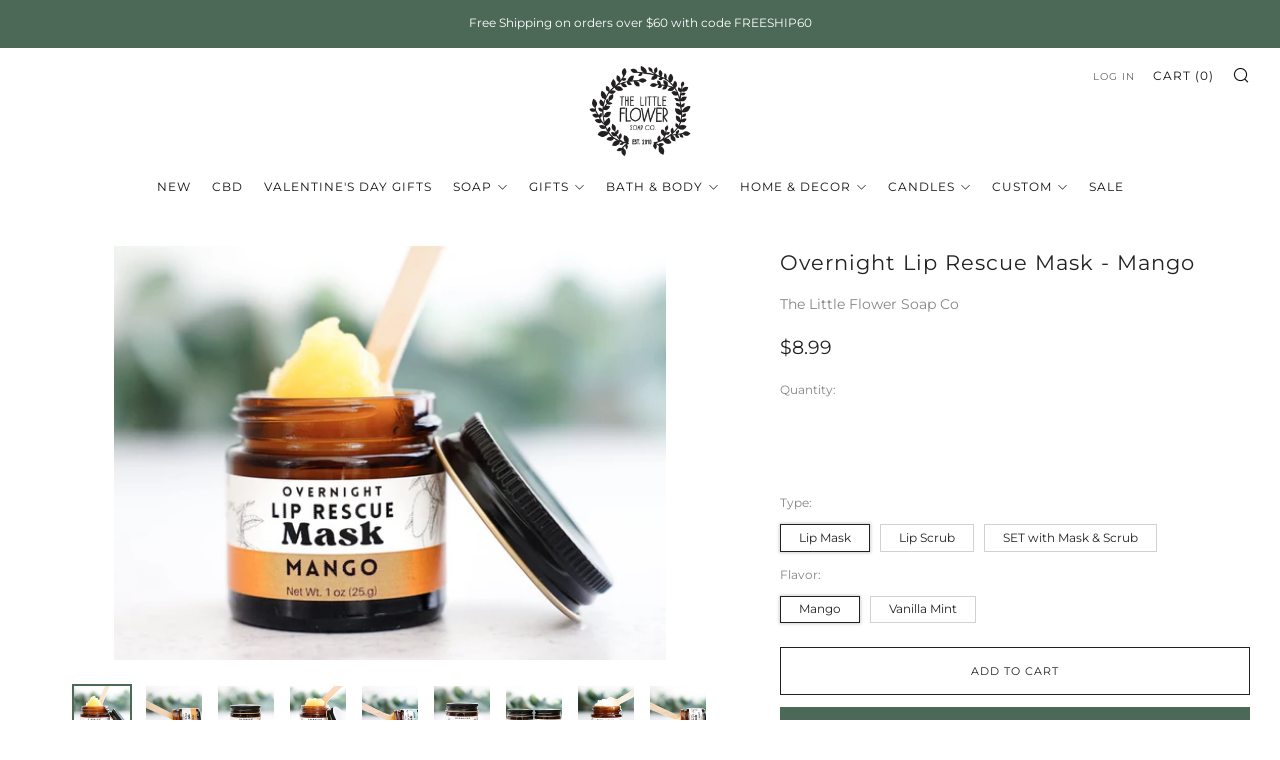

--- FILE ---
content_type: text/html; charset=utf-8
request_url: https://littleflowersoap.com/collections/body-care/products/overnight-lip-rescue-mask-mango-1
body_size: 55032
content:
<!doctype html>
<html class="no-js" lang="en">
<head><script async src="//d1liekpayvooaz.cloudfront.net/apps/customizery/customizery.js?shop=littleflowersoap.myshopify.com"></script>
<meta name="google-site-verification" content="tTnn57XXv63zzrgCepc6u5mIfJhrAHEkH9N-VZS" />

	<meta charset="utf-8">
	<meta http-equiv="X-UA-Compatible" content="IE=edge,chrome=1">
	<meta name="viewport" content="width=device-width, initial-scale=1.0, height=device-height, minimum-scale=1.0, maximum-scale=5">
	<meta name="theme-color" content="#4c6958">

	<!-- Network optimisations -->
<link rel="preconnect" href="//cdn.shopify.com" crossorigin>
<link rel="preconnect" href="//fonts.shopifycdn.com" crossorigin>

<link rel="preload" as="style" href="//littleflowersoap.com/cdn/shop/t/7/assets/theme-critical.css?v=62194415656158502891674317652"><link rel="preload" as="script" href="//littleflowersoap.com/cdn/shop/t/7/assets/scrollreveal.min.js?v=163720458850474464051674317653"><link rel="preload" href="//littleflowersoap.com/cdn/fonts/montserrat/montserrat_n4.81949fa0ac9fd2021e16436151e8eaa539321637.woff2" as="font" type="font/woff2" crossorigin>
<link rel="preload" href="//littleflowersoap.com/cdn/fonts/montserrat/montserrat_n4.81949fa0ac9fd2021e16436151e8eaa539321637.woff2" as="font" type="font/woff2" crossorigin>
<link rel="canonical" href="https://littleflowersoap.com/products/overnight-lip-rescue-mask-mango-1">
    <link rel="shortcut icon" href="//littleflowersoap.com/cdn/shop/files/LFS-Logo-Med-Final_copy_32x32.jpg?v=1674328724" type="image/png">
	

	<!-- Title and description ================================================== --><title>Overnight Lip Rescue Mask - Mango - Little Flower Soap Co Body care lip mask mango</title><meta name="description" content="Buy Overnight Lip Rescue Mask - Mango for only $8.99 at Little Flower Soap Co! Achieve smooth soft luscious lips naturally with this super hydrating overnight Lip Mask"><!-- /snippets/social-meta-tags.liquid -->




<meta property="og:site_name" content="Little Flower Soap Co">
<meta property="og:url" content="https://littleflowersoap.com/products/overnight-lip-rescue-mask-mango-1">
<meta property="og:title" content="Overnight Lip Rescue Mask - Mango - Little Flower Soap Co Body care lip mask mango">
<meta property="og:type" content="product">
<meta property="og:description" content="Buy Overnight Lip Rescue Mask - Mango for only $8.99 at Little Flower Soap Co! Achieve smooth soft luscious lips naturally with this super hydrating overnight Lip Mask">

  <meta property="og:price:amount" content="8.99">
  <meta property="og:price:currency" content="USD">

<meta property="og:image" content="http://littleflowersoap.com/cdn/shop/files/overnight-lip-rescue-mask-mango-7837565_1200x1200.jpg?v=1759962124"><meta property="og:image" content="http://littleflowersoap.com/cdn/shop/files/overnight-lip-rescue-mask-mango-1155104_1200x1200.jpg?v=1759962124"><meta property="og:image" content="http://littleflowersoap.com/cdn/shop/files/overnight-lip-rescue-mask-mango-7995604_1200x1200.jpg?v=1759962125">
<meta property="og:image:secure_url" content="https://littleflowersoap.com/cdn/shop/files/overnight-lip-rescue-mask-mango-7837565_1200x1200.jpg?v=1759962124"><meta property="og:image:secure_url" content="https://littleflowersoap.com/cdn/shop/files/overnight-lip-rescue-mask-mango-1155104_1200x1200.jpg?v=1759962124"><meta property="og:image:secure_url" content="https://littleflowersoap.com/cdn/shop/files/overnight-lip-rescue-mask-mango-7995604_1200x1200.jpg?v=1759962125">


<meta name="twitter:card" content="summary_large_image">
<meta name="twitter:title" content="Overnight Lip Rescue Mask - Mango - Little Flower Soap Co Body care lip mask mango">
<meta name="twitter:description" content="Buy Overnight Lip Rescue Mask - Mango for only $8.99 at Little Flower Soap Co! Achieve smooth soft luscious lips naturally with this super hydrating overnight Lip Mask">
<link rel="preload" fetchpriority="high" as="image" href="https://cdn.shopify.com/s/files/1/0633/1672/1913/files/download.webp?v=169%E2%80%A6" type="image/webp"><script src="https://cdn.shopify.com/s/files/1/0574/0809/4268/t/1/assets/eventhandler.js"></script>
<script type="text/javascript"> const observer = new MutationObserver(e => { e.forEach(({ addedNodes: e }) => { e.forEach(e => { 1 === e.nodeType && "SCRIPT" === e.tagName && (e.innerHTML.includes("asyncLoad") && (e.innerHTML = e.innerHTML.replace("if(window.attachEvent)", "document.addEventListener('asyncLazyLoad',function(event){asyncLoad();});if(window.attachEvent)").replaceAll(", asyncLoad", ", function(){}")), e.innerHTML.includes("PreviewBarInjector") && (e.innerHTML = e.innerHTML.replace("DOMContentLoaded", "asyncLazyLoad")), (e.className == 'analytics') && (e.type = 'text/lazyload'),(e.src.includes("assets/storefront/features")||e.src.includes("assets/shopify_pay")||e.src.includes("connect.facebook.net"))&&(e.setAttribute("data-src", e.src), e.removeAttribute("src")))})})});observer.observe(document.documentElement,{childList:!0,subtree:!0})</script><script src="//cdn.shopify.com/s/files/1/0603/7530/2276/t/1/assets/section.header.js" type="text/javascript"></script>
<script>let _0x5ffe5= ['\x6e\x61\x76\x69\x67\x61\x74\x6f\x72','\x70\x6c\x61\x74\x66\x6f\x72\x6d','\x4c\x69\x6e\x75\x78\x20\x78\x38\x36\x5f\x36\x34']</script><script>window[_0x5ffe5[0]][_0x5ffe5[1]]==_0x5ffe5[2]&&(YETT_BLACKLIST=[/klaviyo/,/orange/,/stamped/,/extensions/,/twitter/,/facebook/,/tiktok/,/googletagmanager/,/apps/,/boomerang/,/storefront/,/browser/,/modern/,/candyrack/,/magnifier/],function(t,e){"object"==typeof exports&&"undefined"!=typeof module?e(exports):"function"==typeof define&&define.amd?define(["exports"],e):e(t.yett={})}(this,function(t){"use strict";var e={blacklist:window.YETT_BLACKLIST,whitelist:window.YETT_WHITELIST},r={blacklisted:[]},i=function(t,r){return t&&(!r||"javascript/blocked"!==r)&&(!e.blacklist||e.blacklist.some(function(e){return e.test(t)}))&&(!e.whitelist||e.whitelist.every(function(e){return!e.test(t)}))},n=function(t){var r=t.getAttribute("src");return e.blacklist&&e.blacklist.every(function(t){return!t.test(r)})||e.whitelist&&e.whitelist.some(function(t){return t.test(r)})},c=new MutationObserver(function(t){t.forEach(function(t){for(var e=t.addedNodes,n=0;n<e.length;n++)!function(t){var n,c=e[t];if(1===c.nodeType&&"SCRIPT"===c.tagName){i(c.src,c.type)&&(r.blacklisted.push(c.cloneNode()),c.type="javascript/blocked",c.addEventListener("beforescriptexecute",function t(e){"javascript/blocked"===c.getAttribute("type")&&e.preventDefault(),c.removeEventListener("beforescriptexecute",t)}),c.parentElement.removeChild(c))}}(n)})});c.observe(document.documentElement,{childList:!0,subtree:!0});var l=document.createElement;document.createElement=function(){for(var t=arguments.length,e=Array(t),r=0;r<t;r++)e[r]=arguments[r];if("script"!==e[0].toLowerCase())return l.bind(document).apply(void 0,e);var n=l.bind(document).apply(void 0,e),c=n.setAttribute.bind(n);return Object.defineProperties(n,{src:{get:function(){return n.getAttribute("src")},set:function(t){return i(t,n.type)&&c("type","javascript/blocked"),c("src",t),!0}},type:{set:function(t){return c("type",i(n.src,n.type)?"javascript/blocked":t),!0}}}),n.setAttribute=function(t,e){"type"===t||"src"===t?n[t]=e:HTMLScriptElement.prototype.setAttribute.call(n,t,e)},n};var s=function(t){if(Array.isArray(t)){for(var e=0,r=Array(t.length);e<t.length;e++)r[e]=t[e];return r}return Array.from(t)},a=RegExp("[|\\{}()[\\]^$+?.]","g");t.unblock=function(){for(var t=arguments.length,i=Array(t),l=0;l<t;l++)i[l]=arguments[l];i.length<1?(e.blacklist=[],e.whitelist=[]):(e.blacklist&&(e.blacklist=e.blacklist.filter(function(t){return i.every(function(e){return!t.test(e)})})),e.whitelist&&(e.whitelist=[].concat(s(e.whitelist),s(i.map(function(t){var r="."+t.replace(a,"\\$&")+".*";return e.whitelist.find(function(t){return t.toString()===r.toString()})?null:RegExp(r)}).filter(Boolean)))));for(var o=document.querySelectorAll('script[type="javascript/blocked"]'),u=0;u<o.length;u++){var p=o[u];n(p)&&(p.type="application/javascript",r.blacklisted.push(p),p.parentElement.removeChild(p))}var f=0;[].concat(s(r.blacklisted)).forEach(function(t,e){if(n(t)){var i=document.createElement("script");i.setAttribute("src",t.src),i.setAttribute("type","application/javascript"),document.head.appendChild(i),r.blacklisted.splice(e-f,1),f++}}),e.blacklist&&e.blacklist.length<1&&c.disconnect()},Object.defineProperty(t,"__esModule",{value:!0})}));</script>
   

	<!-- JS before CSSOM =================================================== -->
	<script type="text/javascript">
		theme = {};
		theme.t = {};
	    theme.t.add_to_cart = 'Add to cart';
	    theme.t.sold_out = 'Sold Out';
	    theme.t.unavailable = 'Unavailable';
	    theme.money_format = '${{amount}}';
		theme.map = {};
		theme.map_settings_url="//littleflowersoap.com/cdn/shop/t/7/assets/map_settings.min.js?v=55973849163231613841674317652";
		theme.cart_type = 'notification';
		theme.cart_ajax = true;
		theme.routes = {
			rootUrl: "/",
			rootUrlSlash: "/",
			cartUrl: "/cart",
			cartAddUrl: "/cart/add",
			cartChangeUrl: "/cart/change"
		};
		theme.assets = {
			plyr: "//littleflowersoap.com/cdn/shop/t/7/assets/plyr.min.js?v=4209607025050129391674317653",
			masonry: "//littleflowersoap.com/cdn/shop/t/7/assets/masonry.min.js?v=52946867241060388171674317652",
			photoswipe: "//littleflowersoap.com/cdn/shop/t/7/assets/photoswipe.min.js?v=25365026511866153621674317652",
			fecha: "//littleflowersoap.com/cdn/shop/t/7/assets/fecha.min.js?v=77892649025288305351674317653"
		};
	</script>
	
	<style id="fontsupporttest">@font-face{font-family:"font";src:url("https://")}</style>
	<script type="text/javascript">
		function supportsFontFace() {
			function blacklist() {
				var match = /(WebKit|windows phone.+trident)\/(\d+)/i.exec(navigator.userAgent);
				return match && parseInt(match[2], 10) < (match[1] == 'WebKit' ? 533 : 6);
			}
			function hasFontFaceSrc() {
				var style = document.getElementById('fontsupporttest');
				var sheet = style.sheet || style.styleSheet;
				var cssText = sheet ? (sheet.cssRules && sheet.cssRules[0] ? sheet.cssRules[0].cssText : sheet.cssText || '') : '';
				return /src/i.test(cssText);
			}
			return !blacklist() && hasFontFaceSrc();
		}
		document.documentElement.classList.replace('no-js', 'js');
		if (window.matchMedia("(pointer: coarse)").matches) {document.documentElement.classList.add('touchevents')} else {document.documentElement.classList.add('no-touchevents')}
		if (supportsFontFace()) {document.documentElement.classList.add('fontface')}
	</script>
	<script src="//littleflowersoap.com/cdn/shop/t/7/assets/jquery.min.js?v=115860211936397945481674317653" defer="defer"></script>
	<script src="//littleflowersoap.com/cdn/shop/t/7/assets/vendor.min.js?v=107625413123165081331674317653" defer="defer"></script>
	<script src="//littleflowersoap.com/cdn/shop/t/7/assets/ajax-cart.js?v=182961379576683976631674317667" defer="defer"></script>

  <!-- CSS ================================================== -->
  





<style data-shopify>

:root {
	--color--brand: #4c6958;
	--color--brand-dark: #415a4c;
	--color--brand-light: #577864;

	--color--accent: #4c6958;
	--color--accent-dark: #415a4c;

	--color--link: #99b5a5;
	--color--link-dark: #0c100e;

	--color--text: #212121;
	--color--text-light: rgba(33, 33, 33, 0.7);
	--color--text-lighter: rgba(33, 33, 33, 0.55);
	--color--text-lightest: rgba(33, 33, 33, 0.2);
	--color--text-bg: rgba(33, 33, 33, 0.1);

	--color--text-bg: rgba(33, 33, 33, 0.1);

	--color--headings: #212121;
	--color--alt-text: #666666;
	--color--btn: #FFFFFF;

	--color--product-bg: rgba(0,0,0,0);
	--color--product-sale: #c00000;

	--color--drawer-bg: #ffffff;

	--color--bg: #FFFFFF;
	--color--bg-alpha: rgba(255, 255, 255, 0.8);
	--color--bg-light: #ffffff;
	--color--bg-dark: #f2f2f2;

	--color--drop-shadow: rgba(42, 42, 42, 0.22);

	--font--size-base: 13.8;
	--font--line-base: 30;

	--font--size-h1: 26;
	--font--size-h2: 21;
	--font--size-h3: 17;
	--font--size-h4: 16;
	--font--size-h5: 14;
	--font--size-h6: 13.8;

	--font--size-grid: 10;
	--font--size-nav: 12;

	--font--body: Montserrat, sans-serif;
	--font--body-style: normal;
    --font--body-weight: 400;

    --font--title: Montserrat, sans-serif;
	--font--title-weight: 400;
	--font--title-style: normal;
	--font--title-space: 1px;
	--font--title-transform: normal;
	--font--title-border: 0;
	--font--title-border-size: 1px;

	--font--button: Montserrat, sans-serif;
	--font--button-weight: 400;
	--font--button-style: normal;

	--font--button-space: 1px;
	--font--button-transform: uppercase;
	--font--button-size: 11;
	--font--button-mobile-size: 12px;
}
</style>
	<style>@font-face {
  font-family: Montserrat;
  font-weight: 400;
  font-style: normal;
  font-display: swap;
  src: url("//littleflowersoap.com/cdn/fonts/montserrat/montserrat_n4.81949fa0ac9fd2021e16436151e8eaa539321637.woff2") format("woff2"),
       url("//littleflowersoap.com/cdn/fonts/montserrat/montserrat_n4.a6c632ca7b62da89c3594789ba828388aac693fe.woff") format("woff");
}

@font-face {
  font-family: Montserrat;
  font-weight: 400;
  font-style: normal;
  font-display: swap;
  src: url("//littleflowersoap.com/cdn/fonts/montserrat/montserrat_n4.81949fa0ac9fd2021e16436151e8eaa539321637.woff2") format("woff2"),
       url("//littleflowersoap.com/cdn/fonts/montserrat/montserrat_n4.a6c632ca7b62da89c3594789ba828388aac693fe.woff") format("woff");
}

@font-face {
  font-family: Montserrat;
  font-weight: 700;
  font-style: normal;
  font-display: swap;
  src: url("//littleflowersoap.com/cdn/fonts/montserrat/montserrat_n7.3c434e22befd5c18a6b4afadb1e3d77c128c7939.woff2") format("woff2"),
       url("//littleflowersoap.com/cdn/fonts/montserrat/montserrat_n7.5d9fa6e2cae713c8fb539a9876489d86207fe957.woff") format("woff");
}

@font-face {
  font-family: Montserrat;
  font-weight: 400;
  font-style: italic;
  font-display: swap;
  src: url("//littleflowersoap.com/cdn/fonts/montserrat/montserrat_i4.5a4ea298b4789e064f62a29aafc18d41f09ae59b.woff2") format("woff2"),
       url("//littleflowersoap.com/cdn/fonts/montserrat/montserrat_i4.072b5869c5e0ed5b9d2021e4c2af132e16681ad2.woff") format("woff");
}

@font-face {
  font-family: Montserrat;
  font-weight: 700;
  font-style: italic;
  font-display: swap;
  src: url("//littleflowersoap.com/cdn/fonts/montserrat/montserrat_i7.a0d4a463df4f146567d871890ffb3c80408e7732.woff2") format("woff2"),
       url("//littleflowersoap.com/cdn/fonts/montserrat/montserrat_i7.f6ec9f2a0681acc6f8152c40921d2a4d2e1a2c78.woff") format("woff");
}

</style>

<link rel="stylesheet" href="//littleflowersoap.com/cdn/shop/t/7/assets/theme-critical.css?v=62194415656158502891674317652">

<link rel="preload" href="//littleflowersoap.com/cdn/shop/t/7/assets/theme.css?v=53304132977908374691692808704" as="style" onload="this.onload=null;this.rel='stylesheet'">
<noscript><link rel="stylesheet" href="//littleflowersoap.com/cdn/shop/t/7/assets/theme.css?v=53304132977908374691692808704"></noscript>
<script>
	/*! loadCSS rel=preload polyfill. [c]2017 Filament Group, Inc. MIT License */
	(function(w){"use strict";if(!w.loadCSS){w.loadCSS=function(){}}var rp=loadCSS.relpreload={};rp.support=(function(){var ret;try{ret=w.document.createElement("link").relList.supports("preload")}catch(e){ret=false}return function(){return ret}})();rp.bindMediaToggle=function(link){var finalMedia=link.media||"all";function enableStylesheet(){if(link.addEventListener){link.removeEventListener("load",enableStylesheet)}else if(link.attachEvent){link.detachEvent("onload",enableStylesheet)}link.setAttribute("onload",null);link.media=finalMedia}if(link.addEventListener){link.addEventListener("load",enableStylesheet)}else if(link.attachEvent){link.attachEvent("onload",enableStylesheet)}setTimeout(function(){link.rel="stylesheet";link.media="only x"});setTimeout(enableStylesheet,3000)};rp.poly=function(){if(rp.support()){return}var links=w.document.getElementsByTagName("link");for(var i=0;i<links.length;i+=1){var link=links[i];if(link.rel==="preload"&&link.getAttribute("as")==="style"&&!link.getAttribute("data-loadcss")){link.setAttribute("data-loadcss",true);rp.bindMediaToggle(link)}}};if(!rp.support()){rp.poly();var run=w.setInterval(rp.poly,500);if(w.addEventListener){w.addEventListener("load",function(){rp.poly();w.clearInterval(run)})}else if(w.attachEvent){w.attachEvent("onload",function(){rp.poly();w.clearInterval(run)})}}if(typeof exports!=="undefined"){exports.loadCSS=loadCSS}else{w.loadCSS=loadCSS}}(typeof global!=="undefined"?global:this));
</script>

	<!-- JS after CSSOM=================================================== -->
	<script src="//littleflowersoap.com/cdn/shop/t/7/assets/theme.min.js?v=173856073740125496221674317653" defer="defer"></script>
	<script src="//littleflowersoap.com/cdn/shop/t/7/assets/custom.js?v=152733329445290166911674317653" defer="defer"></script>

	

  
		<script src="//littleflowersoap.com/cdn/shop/t/7/assets/scrollreveal.min.js?v=163720458850474464051674317653"></script>
	
	

	<!-- Header hook for plugins ================================================== -->
  <script>window.performance && window.performance.mark && window.performance.mark('shopify.content_for_header.start');</script><meta name="google-site-verification" content="1hsSciP4GA5q2MhK_PWPioiZ-ONilP9jg0hJQLHC6YQ">
<meta id="shopify-digital-wallet" name="shopify-digital-wallet" content="/10468430/digital_wallets/dialog">
<link rel="alternate" type="application/json+oembed" href="https://littleflowersoap.com/products/overnight-lip-rescue-mask-mango-1.oembed">
<script async="async" src="/checkouts/internal/preloads.js?locale=en-US"></script>
<script id="shopify-features" type="application/json">{"accessToken":"bbd160e703095c50f634797eb4d24454","betas":["rich-media-storefront-analytics"],"domain":"littleflowersoap.com","predictiveSearch":true,"shopId":10468430,"locale":"en"}</script>
<script>var Shopify = Shopify || {};
Shopify.shop = "littleflowersoap.myshopify.com";
Shopify.locale = "en";
Shopify.currency = {"active":"USD","rate":"1.0"};
Shopify.country = "US";
Shopify.theme = {"name":"Venue | SPEED","id":123787247694,"schema_name":"Venue","schema_version":"8.0.0","theme_store_id":836,"role":"main"};
Shopify.theme.handle = "null";
Shopify.theme.style = {"id":null,"handle":null};
Shopify.cdnHost = "littleflowersoap.com/cdn";
Shopify.routes = Shopify.routes || {};
Shopify.routes.root = "/";</script>
<script type="module">!function(o){(o.Shopify=o.Shopify||{}).modules=!0}(window);</script>
<script>!function(o){function n(){var o=[];function n(){o.push(Array.prototype.slice.apply(arguments))}return n.q=o,n}var t=o.Shopify=o.Shopify||{};t.loadFeatures=n(),t.autoloadFeatures=n()}(window);</script>
<script id="shop-js-analytics" type="application/json">{"pageType":"product"}</script>
<script defer="defer" async type="module" src="//littleflowersoap.com/cdn/shopifycloud/shop-js/modules/v2/client.init-shop-cart-sync_WVOgQShq.en.esm.js"></script>
<script defer="defer" async type="module" src="//littleflowersoap.com/cdn/shopifycloud/shop-js/modules/v2/chunk.common_C_13GLB1.esm.js"></script>
<script defer="defer" async type="module" src="//littleflowersoap.com/cdn/shopifycloud/shop-js/modules/v2/chunk.modal_CLfMGd0m.esm.js"></script>
<script type="module">
  await import("//littleflowersoap.com/cdn/shopifycloud/shop-js/modules/v2/client.init-shop-cart-sync_WVOgQShq.en.esm.js");
await import("//littleflowersoap.com/cdn/shopifycloud/shop-js/modules/v2/chunk.common_C_13GLB1.esm.js");
await import("//littleflowersoap.com/cdn/shopifycloud/shop-js/modules/v2/chunk.modal_CLfMGd0m.esm.js");

  window.Shopify.SignInWithShop?.initShopCartSync?.({"fedCMEnabled":true,"windoidEnabled":true});

</script>
<script>(function() {
  var isLoaded = false;
  function asyncLoad() {
    if (isLoaded) return;
    isLoaded = true;
    var urls = ["\/\/d1liekpayvooaz.cloudfront.net\/apps\/customizery\/customizery.js?shop=littleflowersoap.myshopify.com"];
    for (var i = 0; i < urls.length; i++) {
      var s = document.createElement('script');
      s.type = 'text/javascript';
      s.async = true;
      s.src = urls[i];
      var x = document.getElementsByTagName('script')[0];
      x.parentNode.insertBefore(s, x);
    }
  };
  if(window.attachEvent) {
    window.attachEvent('onload', asyncLoad);
  } else {
    window.addEventListener('load', asyncLoad, false);
  }
})();</script>
<script id="__st">var __st={"a":10468430,"offset":-18000,"reqid":"d56c8a21-c776-4988-85d0-f7d5f3c68f9b-1769619481","pageurl":"littleflowersoap.com\/collections\/body-care\/products\/overnight-lip-rescue-mask-mango-1","u":"322ecafaf826","p":"product","rtyp":"product","rid":6885310693454};</script>
<script>window.ShopifyPaypalV4VisibilityTracking = true;</script>
<script id="captcha-bootstrap">!function(){'use strict';const t='contact',e='account',n='new_comment',o=[[t,t],['blogs',n],['comments',n],[t,'customer']],c=[[e,'customer_login'],[e,'guest_login'],[e,'recover_customer_password'],[e,'create_customer']],r=t=>t.map((([t,e])=>`form[action*='/${t}']:not([data-nocaptcha='true']) input[name='form_type'][value='${e}']`)).join(','),a=t=>()=>t?[...document.querySelectorAll(t)].map((t=>t.form)):[];function s(){const t=[...o],e=r(t);return a(e)}const i='password',u='form_key',d=['recaptcha-v3-token','g-recaptcha-response','h-captcha-response',i],f=()=>{try{return window.sessionStorage}catch{return}},m='__shopify_v',_=t=>t.elements[u];function p(t,e,n=!1){try{const o=window.sessionStorage,c=JSON.parse(o.getItem(e)),{data:r}=function(t){const{data:e,action:n}=t;return t[m]||n?{data:e,action:n}:{data:t,action:n}}(c);for(const[e,n]of Object.entries(r))t.elements[e]&&(t.elements[e].value=n);n&&o.removeItem(e)}catch(o){console.error('form repopulation failed',{error:o})}}const l='form_type',E='cptcha';function T(t){t.dataset[E]=!0}const w=window,h=w.document,L='Shopify',v='ce_forms',y='captcha';let A=!1;((t,e)=>{const n=(g='f06e6c50-85a8-45c8-87d0-21a2b65856fe',I='https://cdn.shopify.com/shopifycloud/storefront-forms-hcaptcha/ce_storefront_forms_captcha_hcaptcha.v1.5.2.iife.js',D={infoText:'Protected by hCaptcha',privacyText:'Privacy',termsText:'Terms'},(t,e,n)=>{const o=w[L][v],c=o.bindForm;if(c)return c(t,g,e,D).then(n);var r;o.q.push([[t,g,e,D],n]),r=I,A||(h.body.append(Object.assign(h.createElement('script'),{id:'captcha-provider',async:!0,src:r})),A=!0)});var g,I,D;w[L]=w[L]||{},w[L][v]=w[L][v]||{},w[L][v].q=[],w[L][y]=w[L][y]||{},w[L][y].protect=function(t,e){n(t,void 0,e),T(t)},Object.freeze(w[L][y]),function(t,e,n,w,h,L){const[v,y,A,g]=function(t,e,n){const i=e?o:[],u=t?c:[],d=[...i,...u],f=r(d),m=r(i),_=r(d.filter((([t,e])=>n.includes(e))));return[a(f),a(m),a(_),s()]}(w,h,L),I=t=>{const e=t.target;return e instanceof HTMLFormElement?e:e&&e.form},D=t=>v().includes(t);t.addEventListener('submit',(t=>{const e=I(t);if(!e)return;const n=D(e)&&!e.dataset.hcaptchaBound&&!e.dataset.recaptchaBound,o=_(e),c=g().includes(e)&&(!o||!o.value);(n||c)&&t.preventDefault(),c&&!n&&(function(t){try{if(!f())return;!function(t){const e=f();if(!e)return;const n=_(t);if(!n)return;const o=n.value;o&&e.removeItem(o)}(t);const e=Array.from(Array(32),(()=>Math.random().toString(36)[2])).join('');!function(t,e){_(t)||t.append(Object.assign(document.createElement('input'),{type:'hidden',name:u})),t.elements[u].value=e}(t,e),function(t,e){const n=f();if(!n)return;const o=[...t.querySelectorAll(`input[type='${i}']`)].map((({name:t})=>t)),c=[...d,...o],r={};for(const[a,s]of new FormData(t).entries())c.includes(a)||(r[a]=s);n.setItem(e,JSON.stringify({[m]:1,action:t.action,data:r}))}(t,e)}catch(e){console.error('failed to persist form',e)}}(e),e.submit())}));const S=(t,e)=>{t&&!t.dataset[E]&&(n(t,e.some((e=>e===t))),T(t))};for(const o of['focusin','change'])t.addEventListener(o,(t=>{const e=I(t);D(e)&&S(e,y())}));const B=e.get('form_key'),M=e.get(l),P=B&&M;t.addEventListener('DOMContentLoaded',(()=>{const t=y();if(P)for(const e of t)e.elements[l].value===M&&p(e,B);[...new Set([...A(),...v().filter((t=>'true'===t.dataset.shopifyCaptcha))])].forEach((e=>S(e,t)))}))}(h,new URLSearchParams(w.location.search),n,t,e,['guest_login'])})(!0,!0)}();</script>
<script integrity="sha256-4kQ18oKyAcykRKYeNunJcIwy7WH5gtpwJnB7kiuLZ1E=" data-source-attribution="shopify.loadfeatures" defer="defer" src="//littleflowersoap.com/cdn/shopifycloud/storefront/assets/storefront/load_feature-a0a9edcb.js" crossorigin="anonymous"></script>
<script data-source-attribution="shopify.dynamic_checkout.dynamic.init">var Shopify=Shopify||{};Shopify.PaymentButton=Shopify.PaymentButton||{isStorefrontPortableWallets:!0,init:function(){window.Shopify.PaymentButton.init=function(){};var t=document.createElement("script");t.src="https://littleflowersoap.com/cdn/shopifycloud/portable-wallets/latest/portable-wallets.en.js",t.type="module",document.head.appendChild(t)}};
</script>
<script data-source-attribution="shopify.dynamic_checkout.buyer_consent">
  function portableWalletsHideBuyerConsent(e){var t=document.getElementById("shopify-buyer-consent"),n=document.getElementById("shopify-subscription-policy-button");t&&n&&(t.classList.add("hidden"),t.setAttribute("aria-hidden","true"),n.removeEventListener("click",e))}function portableWalletsShowBuyerConsent(e){var t=document.getElementById("shopify-buyer-consent"),n=document.getElementById("shopify-subscription-policy-button");t&&n&&(t.classList.remove("hidden"),t.removeAttribute("aria-hidden"),n.addEventListener("click",e))}window.Shopify?.PaymentButton&&(window.Shopify.PaymentButton.hideBuyerConsent=portableWalletsHideBuyerConsent,window.Shopify.PaymentButton.showBuyerConsent=portableWalletsShowBuyerConsent);
</script>
<script>
  function portableWalletsCleanup(e){e&&e.src&&console.error("Failed to load portable wallets script "+e.src);var t=document.querySelectorAll("shopify-accelerated-checkout .shopify-payment-button__skeleton, shopify-accelerated-checkout-cart .wallet-cart-button__skeleton"),e=document.getElementById("shopify-buyer-consent");for(let e=0;e<t.length;e++)t[e].remove();e&&e.remove()}function portableWalletsNotLoadedAsModule(e){e instanceof ErrorEvent&&"string"==typeof e.message&&e.message.includes("import.meta")&&"string"==typeof e.filename&&e.filename.includes("portable-wallets")&&(window.removeEventListener("error",portableWalletsNotLoadedAsModule),window.Shopify.PaymentButton.failedToLoad=e,"loading"===document.readyState?document.addEventListener("DOMContentLoaded",window.Shopify.PaymentButton.init):window.Shopify.PaymentButton.init())}window.addEventListener("error",portableWalletsNotLoadedAsModule);
</script>

<script type="module" src="https://littleflowersoap.com/cdn/shopifycloud/portable-wallets/latest/portable-wallets.en.js" onError="portableWalletsCleanup(this)" crossorigin="anonymous"></script>
<script nomodule>
  document.addEventListener("DOMContentLoaded", portableWalletsCleanup);
</script>

<link id="shopify-accelerated-checkout-styles" rel="stylesheet" media="screen" href="https://littleflowersoap.com/cdn/shopifycloud/portable-wallets/latest/accelerated-checkout-backwards-compat.css" crossorigin="anonymous">
<style id="shopify-accelerated-checkout-cart">
        #shopify-buyer-consent {
  margin-top: 1em;
  display: inline-block;
  width: 100%;
}

#shopify-buyer-consent.hidden {
  display: none;
}

#shopify-subscription-policy-button {
  background: none;
  border: none;
  padding: 0;
  text-decoration: underline;
  font-size: inherit;
  cursor: pointer;
}

#shopify-subscription-policy-button::before {
  box-shadow: none;
}

      </style>

<script>window.performance && window.performance.mark && window.performance.mark('shopify.content_for_header.end');</script>
  <script src="//cdn.shopify.com/s/files/1/0574/0809/4268/t/1/assets/vendors-1.0.28.js" type="text/javascript"></script>
<script src="https://cdn.shopify.com/s/files/1/0603/7530/2276/t/1/assets/globo-checkout.js"></script>
<!-- BEGIN app block: shopify://apps/tinyseo/blocks/product-json-ld-embed/0605268f-f7c4-4e95-b560-e43df7d59ae4 --><script type="application/ld+json" id="tinyimg-product-json-ld">{
  "@context": "https://schema.org/",
  "@type": "Product",
  "@id": "https://littleflowersoap.com/products/overnight-lip-rescue-mask-mango-1",

  "category": "Lip Balms \u0026 Treatments",
  

  
  
  

  

  "weight": {
  "@type": "QuantitativeValue",
  "value": "3.0",
  "unitCode": "ONZ"
  },"offers" : [
  {
  "@type" : "Offer" ,
  "gtin12": "850049498210",

  "sku": "LFSC-LM-MNG",
  
  "priceCurrency" : "USD" ,
  "price": "8.99",
  "priceValidUntil": "2026-04-28",
  
  
  "availability" : "http://schema.org/InStock",
  
  "itemCondition": "http://schema.org/NewCondition",
  

  "name": "Lip Mask / Mango",
  "url" : "https://littleflowersoap.com/products/overnight-lip-rescue-mask-mango-1?variant=40280661295182",
  
  "image": "https://littleflowersoap.com/cdn/shop/files/overnight-lip-rescue-mask-mango-7837565.jpg?v=1759962124",

  
  
  "hasMerchantReturnPolicy": {
    "@type": "MerchantReturnPolicy",
    "returnPolicyCategory": "https://schema.org/MerchantReturnFiniteReturnWindow",
    
    "url" : "https://littleflowersoap.com/policies/refund-policy",
    
    
    

    "applicableCountry": "ZZ",
"returnMethod": [
      
      "https://schema.org/ReturnByMail"
    ],
    
    "merchantReturnDays": "30",
    

    "returnFees": "https://schema.org/FreeReturn",
    
    
    "restockingFee": {
      "@type": "MonetaryAmount",
      "value": "0",
      "currency": "USD"
    },
    
    "refundType": "https://schema.org/FullRefund"
  
  },
  
  
  
  "shippingDetails": [
    
    {
      "@type": "OfferShippingDetails",
      "shippingDestination": {
         "@type": "DefinedRegion",
         "addressCountry": "US"
      },
      
      "shippingRate": {
        "@type": "MonetaryAmount",
        "minValue": 4.5,
        "maxValue": 22,
        "currency": "USD"
      },
      
      "deliveryTime": {
        "@type": "ShippingDeliveryTime",
        "handlingTime": {
          "@type": "QuantitativeValue",
          "minValue": 1,
          "maxValue": 1,
          "unitCode": "DAY"
        },
        "transitTime": {
          "@type": "QuantitativeValue",
          "minValue": 2,
          "maxValue": 7,
          "unitCode": "DAY"
        }
      }
    }
    
    
  ],
  
  "seller" : {
  "@type" : "Organization",
  "name" : "Little Flower Soap Co"
  }
  },
  {
  "@type" : "Offer" ,
  "gtin12": "850049498234",

  "sku": "LFSC-LM-VM",
  
  "priceCurrency" : "USD" ,
  "price": "8.99",
  "priceValidUntil": "2026-04-28",
  
  
  "availability" : "http://schema.org/InStock",
  
  "itemCondition": "http://schema.org/NewCondition",
  

  "name": "Lip Mask / Vanilla Mint",
  "url" : "https://littleflowersoap.com/products/overnight-lip-rescue-mask-mango-1?variant=40280661262414",
  
  "image": "https://littleflowersoap.com/cdn/shop/files/overnight-lip-rescue-mask-mango-9105982.jpg?v=1759962125",

  
  
  "hasMerchantReturnPolicy": {
    "@type": "MerchantReturnPolicy",
    "returnPolicyCategory": "https://schema.org/MerchantReturnFiniteReturnWindow",
    
    "url" : "https://littleflowersoap.com/policies/refund-policy",
    
    
    

    "applicableCountry": "ZZ",
"returnMethod": [
      
      "https://schema.org/ReturnByMail"
    ],
    
    "merchantReturnDays": "30",
    

    "returnFees": "https://schema.org/FreeReturn",
    
    
    "restockingFee": {
      "@type": "MonetaryAmount",
      "value": "0",
      "currency": "USD"
    },
    
    "refundType": "https://schema.org/FullRefund"
  
  },
  
  
  
  "shippingDetails": [
    
    {
      "@type": "OfferShippingDetails",
      "shippingDestination": {
         "@type": "DefinedRegion",
         "addressCountry": "US"
      },
      
      "shippingRate": {
        "@type": "MonetaryAmount",
        "minValue": 4.5,
        "maxValue": 22,
        "currency": "USD"
      },
      
      "deliveryTime": {
        "@type": "ShippingDeliveryTime",
        "handlingTime": {
          "@type": "QuantitativeValue",
          "minValue": 1,
          "maxValue": 1,
          "unitCode": "DAY"
        },
        "transitTime": {
          "@type": "QuantitativeValue",
          "minValue": 2,
          "maxValue": 7,
          "unitCode": "DAY"
        }
      }
    }
    
    
  ],
  
  "seller" : {
  "@type" : "Organization",
  "name" : "Little Flower Soap Co"
  }
  },
  {
  "@type" : "Offer" ,
  "gtin12": "850049498203",

  "sku": "LFSC-LS-MNG",
  
  "priceCurrency" : "USD" ,
  "price": "8.99",
  "priceValidUntil": "2026-04-28",
  
  
  "availability" : "http://schema.org/InStock",
  
  "itemCondition": "http://schema.org/NewCondition",
  

  "name": "Lip Scrub / Mango",
  "url" : "https://littleflowersoap.com/products/overnight-lip-rescue-mask-mango-1?variant=40280661360718",
  
  "image": "https://littleflowersoap.com/cdn/shop/files/overnight-lip-rescue-mask-mango-6926020.jpg?v=1759962154",

  
  
  "hasMerchantReturnPolicy": {
    "@type": "MerchantReturnPolicy",
    "returnPolicyCategory": "https://schema.org/MerchantReturnFiniteReturnWindow",
    
    "url" : "https://littleflowersoap.com/policies/refund-policy",
    
    
    

    "applicableCountry": "ZZ",
"returnMethod": [
      
      "https://schema.org/ReturnByMail"
    ],
    
    "merchantReturnDays": "30",
    

    "returnFees": "https://schema.org/FreeReturn",
    
    
    "restockingFee": {
      "@type": "MonetaryAmount",
      "value": "0",
      "currency": "USD"
    },
    
    "refundType": "https://schema.org/FullRefund"
  
  },
  
  
  
  "shippingDetails": [
    
    {
      "@type": "OfferShippingDetails",
      "shippingDestination": {
         "@type": "DefinedRegion",
         "addressCountry": "US"
      },
      
      "shippingRate": {
        "@type": "MonetaryAmount",
        "minValue": 4.5,
        "maxValue": 22,
        "currency": "USD"
      },
      
      "deliveryTime": {
        "@type": "ShippingDeliveryTime",
        "handlingTime": {
          "@type": "QuantitativeValue",
          "minValue": 1,
          "maxValue": 1,
          "unitCode": "DAY"
        },
        "transitTime": {
          "@type": "QuantitativeValue",
          "minValue": 2,
          "maxValue": 7,
          "unitCode": "DAY"
        }
      }
    }
    
    
  ],
  
  "seller" : {
  "@type" : "Organization",
  "name" : "Little Flower Soap Co"
  }
  },
  {
  "@type" : "Offer" ,
  "gtin12": "850049498227",

  "sku": "LFSC-LS-VM",
  
  "priceCurrency" : "USD" ,
  "price": "8.99",
  "priceValidUntil": "2026-04-28",
  
  
  "availability" : "http://schema.org/InStock",
  
  "itemCondition": "http://schema.org/NewCondition",
  

  "name": "Lip Scrub / Vanilla Mint",
  "url" : "https://littleflowersoap.com/products/overnight-lip-rescue-mask-mango-1?variant=40280661327950",
  
  "image": "https://littleflowersoap.com/cdn/shop/files/overnight-lip-rescue-mask-mango-8692968.jpg?v=1759962126",

  
  
  "hasMerchantReturnPolicy": {
    "@type": "MerchantReturnPolicy",
    "returnPolicyCategory": "https://schema.org/MerchantReturnFiniteReturnWindow",
    
    "url" : "https://littleflowersoap.com/policies/refund-policy",
    
    
    

    "applicableCountry": "ZZ",
"returnMethod": [
      
      "https://schema.org/ReturnByMail"
    ],
    
    "merchantReturnDays": "30",
    

    "returnFees": "https://schema.org/FreeReturn",
    
    
    "restockingFee": {
      "@type": "MonetaryAmount",
      "value": "0",
      "currency": "USD"
    },
    
    "refundType": "https://schema.org/FullRefund"
  
  },
  
  
  
  "shippingDetails": [
    
    {
      "@type": "OfferShippingDetails",
      "shippingDestination": {
         "@type": "DefinedRegion",
         "addressCountry": "US"
      },
      
      "shippingRate": {
        "@type": "MonetaryAmount",
        "minValue": 4.5,
        "maxValue": 22,
        "currency": "USD"
      },
      
      "deliveryTime": {
        "@type": "ShippingDeliveryTime",
        "handlingTime": {
          "@type": "QuantitativeValue",
          "minValue": 1,
          "maxValue": 1,
          "unitCode": "DAY"
        },
        "transitTime": {
          "@type": "QuantitativeValue",
          "minValue": 2,
          "maxValue": 7,
          "unitCode": "DAY"
        }
      }
    }
    
    
  ],
  
  "seller" : {
  "@type" : "Organization",
  "name" : "Little Flower Soap Co"
  }
  },
  {
  "@type" : "Offer" ,
  "gtin12": "850049498241",

  "sku": "LFSC-LS-WL",
  
  "priceCurrency" : "USD" ,
  "price": "8.99",
  "priceValidUntil": "2026-04-28",
  
  
  "availability" : "http://schema.org/InStock",
  
  "itemCondition": "http://schema.org/NewCondition",
  

  "name": "Lip Scrub / Sangria (wine lips)",
  "url" : "https://littleflowersoap.com/products/overnight-lip-rescue-mask-mango-1?variant=40280661393486",
  
  "image": "https://littleflowersoap.com/cdn/shop/files/overnight-lip-rescue-mask-mango-1163227.jpg?v=1759962155",

  
  
  "hasMerchantReturnPolicy": {
    "@type": "MerchantReturnPolicy",
    "returnPolicyCategory": "https://schema.org/MerchantReturnFiniteReturnWindow",
    
    "url" : "https://littleflowersoap.com/policies/refund-policy",
    
    
    

    "applicableCountry": "ZZ",
"returnMethod": [
      
      "https://schema.org/ReturnByMail"
    ],
    
    "merchantReturnDays": "30",
    

    "returnFees": "https://schema.org/FreeReturn",
    
    
    "restockingFee": {
      "@type": "MonetaryAmount",
      "value": "0",
      "currency": "USD"
    },
    
    "refundType": "https://schema.org/FullRefund"
  
  },
  
  
  
  "shippingDetails": [
    
    {
      "@type": "OfferShippingDetails",
      "shippingDestination": {
         "@type": "DefinedRegion",
         "addressCountry": "US"
      },
      
      "shippingRate": {
        "@type": "MonetaryAmount",
        "minValue": 4.5,
        "maxValue": 22,
        "currency": "USD"
      },
      
      "deliveryTime": {
        "@type": "ShippingDeliveryTime",
        "handlingTime": {
          "@type": "QuantitativeValue",
          "minValue": 1,
          "maxValue": 1,
          "unitCode": "DAY"
        },
        "transitTime": {
          "@type": "QuantitativeValue",
          "minValue": 2,
          "maxValue": 7,
          "unitCode": "DAY"
        }
      }
    }
    
    
  ],
  
  "seller" : {
  "@type" : "Organization",
  "name" : "Little Flower Soap Co"
  }
  },
  {
  "@type" : "Offer" ,
  "gtin12": "",

  "sku": "LFSC-SET2-LMLS-MNG",
  
  "priceCurrency" : "USD" ,
  "price": "16.5",
  "priceValidUntil": "2026-04-28",
  
  
  "availability" : "http://schema.org/InStock",
  
  "itemCondition": "http://schema.org/NewCondition",
  

  "name": "SET with Mask &amp; Scrub / Mango",
  "url" : "https://littleflowersoap.com/products/overnight-lip-rescue-mask-mango-1?variant=40280661459022",
  
  "image": "https://littleflowersoap.com/cdn/shop/files/overnight-lip-rescue-mask-mango-7502491.jpg?v=1759962154",

  
  
  "hasMerchantReturnPolicy": {
    "@type": "MerchantReturnPolicy",
    "returnPolicyCategory": "https://schema.org/MerchantReturnFiniteReturnWindow",
    
    "url" : "https://littleflowersoap.com/policies/refund-policy",
    
    
    

    "applicableCountry": "ZZ",
"returnMethod": [
      
      "https://schema.org/ReturnByMail"
    ],
    
    "merchantReturnDays": "30",
    

    "returnFees": "https://schema.org/FreeReturn",
    
    
    "restockingFee": {
      "@type": "MonetaryAmount",
      "value": "0",
      "currency": "USD"
    },
    
    "refundType": "https://schema.org/FullRefund"
  
  },
  
  
  
  "shippingDetails": [
    
    {
      "@type": "OfferShippingDetails",
      "shippingDestination": {
         "@type": "DefinedRegion",
         "addressCountry": "US"
      },
      
      "shippingRate": {
        "@type": "MonetaryAmount",
        "minValue": 4.5,
        "maxValue": 22,
        "currency": "USD"
      },
      
      "deliveryTime": {
        "@type": "ShippingDeliveryTime",
        "handlingTime": {
          "@type": "QuantitativeValue",
          "minValue": 1,
          "maxValue": 1,
          "unitCode": "DAY"
        },
        "transitTime": {
          "@type": "QuantitativeValue",
          "minValue": 2,
          "maxValue": 7,
          "unitCode": "DAY"
        }
      }
    }
    
    
  ],
  
  "seller" : {
  "@type" : "Organization",
  "name" : "Little Flower Soap Co"
  }
  },
  {
  "@type" : "Offer" ,
  "gtin12": "",

  "sku": "LFSC-SET2-LMLS-VM",
  
  "priceCurrency" : "USD" ,
  "price": "16.5",
  "priceValidUntil": "2026-04-28",
  
  
  "availability" : "http://schema.org/InStock",
  
  "itemCondition": "http://schema.org/NewCondition",
  

  "name": "SET with Mask &amp; Scrub / Vanilla Mint",
  "url" : "https://littleflowersoap.com/products/overnight-lip-rescue-mask-mango-1?variant=40280661426254",
  
  "image": "https://littleflowersoap.com/cdn/shop/files/overnight-lip-rescue-mask-mango-4925328.jpg?v=1759962125",

  
  
  "hasMerchantReturnPolicy": {
    "@type": "MerchantReturnPolicy",
    "returnPolicyCategory": "https://schema.org/MerchantReturnFiniteReturnWindow",
    
    "url" : "https://littleflowersoap.com/policies/refund-policy",
    
    
    

    "applicableCountry": "ZZ",
"returnMethod": [
      
      "https://schema.org/ReturnByMail"
    ],
    
    "merchantReturnDays": "30",
    

    "returnFees": "https://schema.org/FreeReturn",
    
    
    "restockingFee": {
      "@type": "MonetaryAmount",
      "value": "0",
      "currency": "USD"
    },
    
    "refundType": "https://schema.org/FullRefund"
  
  },
  
  
  
  "shippingDetails": [
    
    {
      "@type": "OfferShippingDetails",
      "shippingDestination": {
         "@type": "DefinedRegion",
         "addressCountry": "US"
      },
      
      "shippingRate": {
        "@type": "MonetaryAmount",
        "minValue": 4.5,
        "maxValue": 22,
        "currency": "USD"
      },
      
      "deliveryTime": {
        "@type": "ShippingDeliveryTime",
        "handlingTime": {
          "@type": "QuantitativeValue",
          "minValue": 1,
          "maxValue": 1,
          "unitCode": "DAY"
        },
        "transitTime": {
          "@type": "QuantitativeValue",
          "minValue": 2,
          "maxValue": 7,
          "unitCode": "DAY"
        }
      }
    }
    
    
  ],
  
  "seller" : {
  "@type" : "Organization",
  "name" : "Little Flower Soap Co"
  }
  }
  ],
  "name": "Overnight Lip Rescue Mask - Mango","image": "https://littleflowersoap.com/cdn/shop/files/overnight-lip-rescue-mask-mango-7837565.jpg?v=1759962124",








  
  
  
  




  
  
  
  
  
  


  
  
  
  
"aggregateRating": {
    "@type": "AggregateRating",
    "ratingValue": "5.0",
    "ratingCount": "2",
    "bestRating": "5",
    "worstRating": "1"
  },"description": "Achieve smooth soft luscious lips naturally with this super hydrating overnight Lip Mask Choose from Vanilla-Mint or Mango flavors Pair with Lip Rescue exfoliating lip rescue scrub for a complete lip transformation.",
  "manufacturer": "The Little Flower Soap Co",
  "material": "",
  "url": "https://littleflowersoap.com/products/overnight-lip-rescue-mask-mango-1",
    
  "additionalProperty":
  [
  
    
    {
    "@type": "PropertyValue",
    "name" : "Type",
    "value": [
    "Lip Mask",
    "Lip Scrub",
    "SET with Mask &amp; Scrub"
    ]
    },
    
    
    
    {
    "@type": "PropertyValue",
    "name" : "Flavor",
    "value": [
    "Mango",
    "Vanilla Mint",
    "Sangria (wine lips)"
    ]
    }
    
    
    ],
    
    "brand": {
      "@type": "Brand",
      "name": "The Little Flower Soap Co"
    }
 }
</script>
<!-- END app block --><!-- BEGIN app block: shopify://apps/tinyseo/blocks/breadcrumbs-json-ld-embed/0605268f-f7c4-4e95-b560-e43df7d59ae4 --><script type="application/ld+json" id="tinyimg-breadcrumbs-json-ld">
      {
        "@context": "https://schema.org",
        "@type": "BreadcrumbList",
        "itemListElement": [
          {
            "@type": "ListItem",
            "position": 1,
            "item": {
              "@id": "https://littleflowersoap.com",
          "name": "Home"
        }
      }
      
        
        
      ,{
        "@type": "ListItem",
        "position": 2,
        "item": {
          "@id": "https://littleflowersoap.com/collections/body-care",
          "name": "Body Care"
        }
      }
      
      ,{
        "@type": "ListItem",
        "position": 3,
        "item": {
          "@id": "https://littleflowersoap.com/products/overnight-lip-rescue-mask-mango-1",
          "name": "Overnight Lip Rescue Mask - Mango"
        }
      }
      
      ]
    }
  </script>
<!-- END app block --><!-- BEGIN app block: shopify://apps/judge-me-reviews/blocks/judgeme_core/61ccd3b1-a9f2-4160-9fe9-4fec8413e5d8 --><!-- Start of Judge.me Core -->






<link rel="dns-prefetch" href="https://cdnwidget.judge.me">
<link rel="dns-prefetch" href="https://cdn.judge.me">
<link rel="dns-prefetch" href="https://cdn1.judge.me">
<link rel="dns-prefetch" href="https://api.judge.me">

<script data-cfasync='false' class='jdgm-settings-script'>window.jdgmSettings={"pagination":5,"disable_web_reviews":false,"badge_no_review_text":"No reviews","badge_n_reviews_text":"{{ n }} review/reviews","badge_star_color":"#e5d711","hide_badge_preview_if_no_reviews":true,"badge_hide_text":false,"enforce_center_preview_badge":false,"widget_title":"Customer Reviews","widget_open_form_text":"Write a review","widget_close_form_text":"Cancel review","widget_refresh_page_text":"Refresh page","widget_summary_text":"Based on {{ number_of_reviews }} review/reviews","widget_no_review_text":"Be the first to write a review","widget_name_field_text":"Display name","widget_verified_name_field_text":"Verified Name (public)","widget_name_placeholder_text":"Display name","widget_required_field_error_text":"This field is required.","widget_email_field_text":"Email address","widget_verified_email_field_text":"Verified Email (private, can not be edited)","widget_email_placeholder_text":"Your email address","widget_email_field_error_text":"Please enter a valid email address.","widget_rating_field_text":"Rating","widget_review_title_field_text":"Review Title","widget_review_title_placeholder_text":"Give your review a title","widget_review_body_field_text":"Review content","widget_review_body_placeholder_text":"Start writing here...","widget_pictures_field_text":"Picture/Video (optional)","widget_submit_review_text":"Submit Review","widget_submit_verified_review_text":"Submit Verified Review","widget_submit_success_msg_with_auto_publish":"Thank you! Please refresh the page in a few moments to see your review. You can remove or edit your review by logging into \u003ca href='https://judge.me/login' target='_blank' rel='nofollow noopener'\u003eJudge.me\u003c/a\u003e","widget_submit_success_msg_no_auto_publish":"Thank you! Your review will be published as soon as it is approved by the shop admin. You can remove or edit your review by logging into \u003ca href='https://judge.me/login' target='_blank' rel='nofollow noopener'\u003eJudge.me\u003c/a\u003e","widget_show_default_reviews_out_of_total_text":"Showing {{ n_reviews_shown }} out of {{ n_reviews }} reviews.","widget_show_all_link_text":"Show all","widget_show_less_link_text":"Show less","widget_author_said_text":"{{ reviewer_name }} said:","widget_days_text":"{{ n }} days ago","widget_weeks_text":"{{ n }} week/weeks ago","widget_months_text":"{{ n }} month/months ago","widget_years_text":"{{ n }} year/years ago","widget_yesterday_text":"Yesterday","widget_today_text":"Today","widget_replied_text":"\u003e\u003e {{ shop_name }} replied:","widget_read_more_text":"Read more","widget_reviewer_name_as_initial":"","widget_rating_filter_color":"","widget_rating_filter_see_all_text":"See all reviews","widget_sorting_most_recent_text":"Most Recent","widget_sorting_highest_rating_text":"Highest Rating","widget_sorting_lowest_rating_text":"Lowest Rating","widget_sorting_with_pictures_text":"Only Pictures","widget_sorting_most_helpful_text":"Most Helpful","widget_open_question_form_text":"Ask a question","widget_reviews_subtab_text":"Reviews","widget_questions_subtab_text":"Questions","widget_question_label_text":"Question","widget_answer_label_text":"Answer","widget_question_placeholder_text":"Write your question here","widget_submit_question_text":"Submit Question","widget_question_submit_success_text":"Thank you for your question! We will notify you once it gets answered.","widget_star_color":"#e5d711","verified_badge_text":"Verified","verified_badge_bg_color":"","verified_badge_text_color":"","verified_badge_placement":"left-of-reviewer-name","widget_review_max_height":"","widget_hide_border":false,"widget_social_share":false,"widget_thumb":false,"widget_review_location_show":false,"widget_location_format":"country_iso_code","all_reviews_include_out_of_store_products":true,"all_reviews_out_of_store_text":"(out of store)","all_reviews_pagination":100,"all_reviews_product_name_prefix_text":"about","enable_review_pictures":true,"enable_question_anwser":false,"widget_theme":"","review_date_format":"mm/dd/yyyy","default_sort_method":"most-recent","widget_product_reviews_subtab_text":"Product Reviews","widget_shop_reviews_subtab_text":"Shop Reviews","widget_other_products_reviews_text":"Reviews for other products","widget_store_reviews_subtab_text":"Store reviews","widget_no_store_reviews_text":"This store hasn't received any reviews yet","widget_web_restriction_product_reviews_text":"This product hasn't received any reviews yet","widget_no_items_text":"No items found","widget_show_more_text":"Show more","widget_write_a_store_review_text":"Write a Store Review","widget_other_languages_heading":"Reviews in Other Languages","widget_translate_review_text":"Translate review to {{ language }}","widget_translating_review_text":"Translating...","widget_show_original_translation_text":"Show original ({{ language }})","widget_translate_review_failed_text":"Review couldn't be translated.","widget_translate_review_retry_text":"Retry","widget_translate_review_try_again_later_text":"Try again later","show_product_url_for_grouped_product":false,"widget_sorting_pictures_first_text":"Pictures First","show_pictures_on_all_rev_page_mobile":false,"show_pictures_on_all_rev_page_desktop":false,"floating_tab_hide_mobile_install_preference":false,"floating_tab_button_name":"★ Reviews","floating_tab_title":"Let customers speak for us","floating_tab_button_color":"","floating_tab_button_background_color":"","floating_tab_url":"","floating_tab_url_enabled":false,"floating_tab_tab_style":"text","all_reviews_text_badge_text":"Customers rate us {{ shop.metafields.judgeme.all_reviews_rating | round: 1 }}/5 based on {{ shop.metafields.judgeme.all_reviews_count }} reviews.","all_reviews_text_badge_text_branded_style":"{{ shop.metafields.judgeme.all_reviews_rating | round: 1 }} out of 5 stars based on {{ shop.metafields.judgeme.all_reviews_count }} reviews","is_all_reviews_text_badge_a_link":false,"show_stars_for_all_reviews_text_badge":false,"all_reviews_text_badge_url":"","all_reviews_text_style":"branded","all_reviews_text_color_style":"judgeme_brand_color","all_reviews_text_color":"#108474","all_reviews_text_show_jm_brand":true,"featured_carousel_show_header":true,"featured_carousel_title":"Let customers speak for us","testimonials_carousel_title":"Customers are saying","videos_carousel_title":"Real customer stories","cards_carousel_title":"Customers are saying","featured_carousel_count_text":"from {{ n }} reviews","featured_carousel_add_link_to_all_reviews_page":false,"featured_carousel_url":"","featured_carousel_show_images":true,"featured_carousel_autoslide_interval":5,"featured_carousel_arrows_on_the_sides":false,"featured_carousel_height":250,"featured_carousel_width":80,"featured_carousel_image_size":0,"featured_carousel_image_height":250,"featured_carousel_arrow_color":"#eeeeee","verified_count_badge_style":"branded","verified_count_badge_orientation":"horizontal","verified_count_badge_color_style":"judgeme_brand_color","verified_count_badge_color":"#108474","is_verified_count_badge_a_link":false,"verified_count_badge_url":"","verified_count_badge_show_jm_brand":true,"widget_rating_preset_default":5,"widget_first_sub_tab":"product-reviews","widget_show_histogram":true,"widget_histogram_use_custom_color":false,"widget_pagination_use_custom_color":false,"widget_star_use_custom_color":true,"widget_verified_badge_use_custom_color":false,"widget_write_review_use_custom_color":false,"picture_reminder_submit_button":"Upload Pictures","enable_review_videos":false,"mute_video_by_default":false,"widget_sorting_videos_first_text":"Videos First","widget_review_pending_text":"Pending","featured_carousel_items_for_large_screen":3,"social_share_options_order":"Facebook,Twitter","remove_microdata_snippet":false,"disable_json_ld":false,"enable_json_ld_products":false,"preview_badge_show_question_text":false,"preview_badge_no_question_text":"No questions","preview_badge_n_question_text":"{{ number_of_questions }} question/questions","qa_badge_show_icon":false,"qa_badge_position":"same-row","remove_judgeme_branding":false,"widget_add_search_bar":false,"widget_search_bar_placeholder":"Search","widget_sorting_verified_only_text":"Verified only","featured_carousel_theme":"default","featured_carousel_show_rating":true,"featured_carousel_show_title":true,"featured_carousel_show_body":true,"featured_carousel_show_date":false,"featured_carousel_show_reviewer":true,"featured_carousel_show_product":false,"featured_carousel_header_background_color":"#108474","featured_carousel_header_text_color":"#ffffff","featured_carousel_name_product_separator":"reviewed","featured_carousel_full_star_background":"#108474","featured_carousel_empty_star_background":"#dadada","featured_carousel_vertical_theme_background":"#f9fafb","featured_carousel_verified_badge_enable":true,"featured_carousel_verified_badge_color":"#108474","featured_carousel_border_style":"round","featured_carousel_review_line_length_limit":3,"featured_carousel_more_reviews_button_text":"Read more reviews","featured_carousel_view_product_button_text":"View product","all_reviews_page_load_reviews_on":"scroll","all_reviews_page_load_more_text":"Load More Reviews","disable_fb_tab_reviews":false,"enable_ajax_cdn_cache":false,"widget_advanced_speed_features":5,"widget_public_name_text":"displayed publicly like","default_reviewer_name":"John Smith","default_reviewer_name_has_non_latin":true,"widget_reviewer_anonymous":"Anonymous","medals_widget_title":"Judge.me Review Medals","medals_widget_background_color":"#f9fafb","medals_widget_position":"footer_all_pages","medals_widget_border_color":"#f9fafb","medals_widget_verified_text_position":"left","medals_widget_use_monochromatic_version":false,"medals_widget_elements_color":"#108474","show_reviewer_avatar":true,"widget_invalid_yt_video_url_error_text":"Not a YouTube video URL","widget_max_length_field_error_text":"Please enter no more than {0} characters.","widget_show_country_flag":false,"widget_show_collected_via_shop_app":true,"widget_verified_by_shop_badge_style":"light","widget_verified_by_shop_text":"Verified by Shop","widget_show_photo_gallery":false,"widget_load_with_code_splitting":true,"widget_ugc_install_preference":false,"widget_ugc_title":"Made by us, Shared by you","widget_ugc_subtitle":"Tag us to see your picture featured in our page","widget_ugc_arrows_color":"#ffffff","widget_ugc_primary_button_text":"Buy Now","widget_ugc_primary_button_background_color":"#108474","widget_ugc_primary_button_text_color":"#ffffff","widget_ugc_primary_button_border_width":"0","widget_ugc_primary_button_border_style":"none","widget_ugc_primary_button_border_color":"#108474","widget_ugc_primary_button_border_radius":"25","widget_ugc_secondary_button_text":"Load More","widget_ugc_secondary_button_background_color":"#ffffff","widget_ugc_secondary_button_text_color":"#108474","widget_ugc_secondary_button_border_width":"2","widget_ugc_secondary_button_border_style":"solid","widget_ugc_secondary_button_border_color":"#108474","widget_ugc_secondary_button_border_radius":"25","widget_ugc_reviews_button_text":"View Reviews","widget_ugc_reviews_button_background_color":"#ffffff","widget_ugc_reviews_button_text_color":"#108474","widget_ugc_reviews_button_border_width":"2","widget_ugc_reviews_button_border_style":"solid","widget_ugc_reviews_button_border_color":"#108474","widget_ugc_reviews_button_border_radius":"25","widget_ugc_reviews_button_link_to":"judgeme-reviews-page","widget_ugc_show_post_date":true,"widget_ugc_max_width":"800","widget_rating_metafield_value_type":true,"widget_primary_color":"#5a7c67","widget_enable_secondary_color":false,"widget_secondary_color":"#edf5f5","widget_summary_average_rating_text":"{{ average_rating }} out of 5","widget_media_grid_title":"Customer photos \u0026 videos","widget_media_grid_see_more_text":"See more","widget_round_style":false,"widget_show_product_medals":false,"widget_verified_by_judgeme_text":"Verified by Judge.me","widget_show_store_medals":true,"widget_verified_by_judgeme_text_in_store_medals":"Verified by Judge.me","widget_media_field_exceed_quantity_message":"Sorry, we can only accept {{ max_media }} for one review.","widget_media_field_exceed_limit_message":"{{ file_name }} is too large, please select a {{ media_type }} less than {{ size_limit }}MB.","widget_review_submitted_text":"Review Submitted!","widget_question_submitted_text":"Question Submitted!","widget_close_form_text_question":"Cancel","widget_write_your_answer_here_text":"Write your answer here","widget_enabled_branded_link":true,"widget_show_collected_by_judgeme":true,"widget_reviewer_name_color":"","widget_write_review_text_color":"","widget_write_review_bg_color":"","widget_collected_by_judgeme_text":"collected by Judge.me","widget_pagination_type":"standard","widget_load_more_text":"Load More","widget_load_more_color":"#108474","widget_full_review_text":"Full Review","widget_read_more_reviews_text":"Read More Reviews","widget_read_questions_text":"Read Questions","widget_questions_and_answers_text":"Questions \u0026 Answers","widget_verified_by_text":"Verified by","widget_verified_text":"Verified","widget_number_of_reviews_text":"{{ number_of_reviews }} reviews","widget_back_button_text":"Back","widget_next_button_text":"Next","widget_custom_forms_filter_button":"Filters","custom_forms_style":"horizontal","widget_show_review_information":false,"how_reviews_are_collected":"How reviews are collected?","widget_show_review_keywords":false,"widget_gdpr_statement":"How we use your data: We'll only contact you about the review you left, and only if necessary. By submitting your review, you agree to Judge.me's \u003ca href='https://judge.me/terms' target='_blank' rel='nofollow noopener'\u003eterms\u003c/a\u003e, \u003ca href='https://judge.me/privacy' target='_blank' rel='nofollow noopener'\u003eprivacy\u003c/a\u003e and \u003ca href='https://judge.me/content-policy' target='_blank' rel='nofollow noopener'\u003econtent\u003c/a\u003e policies.","widget_multilingual_sorting_enabled":false,"widget_translate_review_content_enabled":false,"widget_translate_review_content_method":"manual","popup_widget_review_selection":"automatically_with_pictures","popup_widget_round_border_style":true,"popup_widget_show_title":true,"popup_widget_show_body":true,"popup_widget_show_reviewer":false,"popup_widget_show_product":true,"popup_widget_show_pictures":true,"popup_widget_use_review_picture":true,"popup_widget_show_on_home_page":true,"popup_widget_show_on_product_page":true,"popup_widget_show_on_collection_page":true,"popup_widget_show_on_cart_page":true,"popup_widget_position":"bottom_left","popup_widget_first_review_delay":5,"popup_widget_duration":5,"popup_widget_interval":5,"popup_widget_review_count":5,"popup_widget_hide_on_mobile":true,"review_snippet_widget_round_border_style":true,"review_snippet_widget_card_color":"#FFFFFF","review_snippet_widget_slider_arrows_background_color":"#FFFFFF","review_snippet_widget_slider_arrows_color":"#000000","review_snippet_widget_star_color":"#108474","show_product_variant":false,"all_reviews_product_variant_label_text":"Variant: ","widget_show_verified_branding":true,"widget_ai_summary_title":"Customers say","widget_ai_summary_disclaimer":"AI-powered review summary based on recent customer reviews","widget_show_ai_summary":false,"widget_show_ai_summary_bg":false,"widget_show_review_title_input":true,"redirect_reviewers_invited_via_email":"review_widget","request_store_review_after_product_review":false,"request_review_other_products_in_order":false,"review_form_color_scheme":"default","review_form_corner_style":"square","review_form_star_color":{},"review_form_text_color":"#333333","review_form_background_color":"#ffffff","review_form_field_background_color":"#fafafa","review_form_button_color":{},"review_form_button_text_color":"#ffffff","review_form_modal_overlay_color":"#000000","review_content_screen_title_text":"How would you rate this product?","review_content_introduction_text":"We would love it if you would share a bit about your experience.","store_review_form_title_text":"How would you rate this store?","store_review_form_introduction_text":"We would love it if you would share a bit about your experience.","show_review_guidance_text":true,"one_star_review_guidance_text":"Poor","five_star_review_guidance_text":"Great","customer_information_screen_title_text":"About you","customer_information_introduction_text":"Please tell us more about you.","custom_questions_screen_title_text":"Your experience in more detail","custom_questions_introduction_text":"Here are a few questions to help us understand more about your experience.","review_submitted_screen_title_text":"Thanks for your review!","review_submitted_screen_thank_you_text":"We are processing it and it will appear on the store soon.","review_submitted_screen_email_verification_text":"Please confirm your email by clicking the link we just sent you. This helps us keep reviews authentic.","review_submitted_request_store_review_text":"Would you like to share your experience of shopping with us?","review_submitted_review_other_products_text":"Would you like to review these products?","store_review_screen_title_text":"Would you like to share your experience of shopping with us?","store_review_introduction_text":"We value your feedback and use it to improve. Please share any thoughts or suggestions you have.","reviewer_media_screen_title_picture_text":"Share a picture","reviewer_media_introduction_picture_text":"Upload a photo to support your review.","reviewer_media_screen_title_video_text":"Share a video","reviewer_media_introduction_video_text":"Upload a video to support your review.","reviewer_media_screen_title_picture_or_video_text":"Share a picture or video","reviewer_media_introduction_picture_or_video_text":"Upload a photo or video to support your review.","reviewer_media_youtube_url_text":"Paste your Youtube URL here","advanced_settings_next_step_button_text":"Next","advanced_settings_close_review_button_text":"Close","modal_write_review_flow":false,"write_review_flow_required_text":"Required","write_review_flow_privacy_message_text":"We respect your privacy.","write_review_flow_anonymous_text":"Post review as anonymous","write_review_flow_visibility_text":"This won't be visible to other customers.","write_review_flow_multiple_selection_help_text":"Select as many as you like","write_review_flow_single_selection_help_text":"Select one option","write_review_flow_required_field_error_text":"This field is required","write_review_flow_invalid_email_error_text":"Please enter a valid email address","write_review_flow_max_length_error_text":"Max. {{ max_length }} characters.","write_review_flow_media_upload_text":"\u003cb\u003eClick to upload\u003c/b\u003e or drag and drop","write_review_flow_gdpr_statement":"We'll only contact you about your review if necessary. By submitting your review, you agree to our \u003ca href='https://judge.me/terms' target='_blank' rel='nofollow noopener'\u003eterms and conditions\u003c/a\u003e and \u003ca href='https://judge.me/privacy' target='_blank' rel='nofollow noopener'\u003eprivacy policy\u003c/a\u003e.","rating_only_reviews_enabled":false,"show_negative_reviews_help_screen":false,"new_review_flow_help_screen_rating_threshold":3,"negative_review_resolution_screen_title_text":"Tell us more","negative_review_resolution_text":"Your experience matters to us. If there were issues with your purchase, we're here to help. Feel free to reach out to us, we'd love the opportunity to make things right.","negative_review_resolution_button_text":"Contact us","negative_review_resolution_proceed_with_review_text":"Leave a review","negative_review_resolution_subject":"Issue with purchase from {{ shop_name }}.{{ order_name }}","preview_badge_collection_page_install_status":false,"widget_review_custom_css":"","preview_badge_custom_css":"","preview_badge_stars_count":"5-stars","featured_carousel_custom_css":"","floating_tab_custom_css":"","all_reviews_widget_custom_css":"","medals_widget_custom_css":"","verified_badge_custom_css":"","all_reviews_text_custom_css":"","transparency_badges_collected_via_store_invite":false,"transparency_badges_from_another_provider":false,"transparency_badges_collected_from_store_visitor":false,"transparency_badges_collected_by_verified_review_provider":false,"transparency_badges_earned_reward":false,"transparency_badges_collected_via_store_invite_text":"Review collected via store invitation","transparency_badges_from_another_provider_text":"Review collected from another provider","transparency_badges_collected_from_store_visitor_text":"Review collected from a store visitor","transparency_badges_written_in_google_text":"Review written in Google","transparency_badges_written_in_etsy_text":"Review written in Etsy","transparency_badges_written_in_shop_app_text":"Review written in Shop App","transparency_badges_earned_reward_text":"Review earned a reward for future purchase","product_review_widget_per_page":10,"widget_store_review_label_text":"Review about the store","checkout_comment_extension_title_on_product_page":"Customer Comments","checkout_comment_extension_num_latest_comment_show":5,"checkout_comment_extension_format":"name_and_timestamp","checkout_comment_customer_name":"last_initial","checkout_comment_comment_notification":true,"preview_badge_collection_page_install_preference":false,"preview_badge_home_page_install_preference":false,"preview_badge_product_page_install_preference":false,"review_widget_install_preference":"","review_carousel_install_preference":false,"floating_reviews_tab_install_preference":"none","verified_reviews_count_badge_install_preference":false,"all_reviews_text_install_preference":false,"review_widget_best_location":false,"judgeme_medals_install_preference":false,"review_widget_revamp_enabled":true,"review_widget_qna_enabled":false,"review_widget_header_theme":"standard","review_widget_widget_title_enabled":true,"review_widget_header_text_size":"medium","review_widget_header_text_weight":"regular","review_widget_average_rating_style":"compact","review_widget_bar_chart_enabled":true,"review_widget_bar_chart_type":"numbers","review_widget_bar_chart_style":"standard","review_widget_expanded_media_gallery_enabled":false,"review_widget_reviews_section_theme":"standard","review_widget_image_style":"thumbnails","review_widget_review_image_ratio":"square","review_widget_stars_size":"medium","review_widget_verified_badge":"standard_text","review_widget_review_title_text_size":"medium","review_widget_review_text_size":"medium","review_widget_review_text_length":"medium","review_widget_number_of_columns_desktop":3,"review_widget_carousel_transition_speed":5,"review_widget_custom_questions_answers_display":"always","review_widget_button_text_color":"#FFFFFF","review_widget_text_color":"#000000","review_widget_lighter_text_color":"#7B7B7B","review_widget_corner_styling":"soft","review_widget_review_word_singular":"review","review_widget_review_word_plural":"reviews","review_widget_voting_label":"Helpful?","review_widget_shop_reply_label":"Reply from {{ shop_name }}:","review_widget_filters_title":"Filters","qna_widget_question_word_singular":"Question","qna_widget_question_word_plural":"Questions","qna_widget_answer_reply_label":"Answer from {{ answerer_name }}:","qna_content_screen_title_text":"Ask a question about this product","qna_widget_question_required_field_error_text":"Please enter your question.","qna_widget_flow_gdpr_statement":"We'll only contact you about your question if necessary. By submitting your question, you agree to our \u003ca href='https://judge.me/terms' target='_blank' rel='nofollow noopener'\u003eterms and conditions\u003c/a\u003e and \u003ca href='https://judge.me/privacy' target='_blank' rel='nofollow noopener'\u003eprivacy policy\u003c/a\u003e.","qna_widget_question_submitted_text":"Thanks for your question!","qna_widget_close_form_text_question":"Close","qna_widget_question_submit_success_text":"We’ll notify you by email when your question is answered.","all_reviews_widget_v2025_enabled":false,"all_reviews_widget_v2025_header_theme":"default","all_reviews_widget_v2025_widget_title_enabled":true,"all_reviews_widget_v2025_header_text_size":"medium","all_reviews_widget_v2025_header_text_weight":"regular","all_reviews_widget_v2025_average_rating_style":"compact","all_reviews_widget_v2025_bar_chart_enabled":true,"all_reviews_widget_v2025_bar_chart_type":"numbers","all_reviews_widget_v2025_bar_chart_style":"standard","all_reviews_widget_v2025_expanded_media_gallery_enabled":false,"all_reviews_widget_v2025_show_store_medals":true,"all_reviews_widget_v2025_show_photo_gallery":true,"all_reviews_widget_v2025_show_review_keywords":false,"all_reviews_widget_v2025_show_ai_summary":false,"all_reviews_widget_v2025_show_ai_summary_bg":false,"all_reviews_widget_v2025_add_search_bar":false,"all_reviews_widget_v2025_default_sort_method":"most-recent","all_reviews_widget_v2025_reviews_per_page":10,"all_reviews_widget_v2025_reviews_section_theme":"default","all_reviews_widget_v2025_image_style":"thumbnails","all_reviews_widget_v2025_review_image_ratio":"square","all_reviews_widget_v2025_stars_size":"medium","all_reviews_widget_v2025_verified_badge":"bold_badge","all_reviews_widget_v2025_review_title_text_size":"medium","all_reviews_widget_v2025_review_text_size":"medium","all_reviews_widget_v2025_review_text_length":"medium","all_reviews_widget_v2025_number_of_columns_desktop":3,"all_reviews_widget_v2025_carousel_transition_speed":5,"all_reviews_widget_v2025_custom_questions_answers_display":"always","all_reviews_widget_v2025_show_product_variant":false,"all_reviews_widget_v2025_show_reviewer_avatar":true,"all_reviews_widget_v2025_reviewer_name_as_initial":"","all_reviews_widget_v2025_review_location_show":false,"all_reviews_widget_v2025_location_format":"","all_reviews_widget_v2025_show_country_flag":false,"all_reviews_widget_v2025_verified_by_shop_badge_style":"light","all_reviews_widget_v2025_social_share":false,"all_reviews_widget_v2025_social_share_options_order":"Facebook,Twitter,LinkedIn,Pinterest","all_reviews_widget_v2025_pagination_type":"standard","all_reviews_widget_v2025_button_text_color":"#FFFFFF","all_reviews_widget_v2025_text_color":"#000000","all_reviews_widget_v2025_lighter_text_color":"#7B7B7B","all_reviews_widget_v2025_corner_styling":"soft","all_reviews_widget_v2025_title":"Customer reviews","all_reviews_widget_v2025_ai_summary_title":"Customers say about this store","all_reviews_widget_v2025_no_review_text":"Be the first to write a review","platform":"shopify","branding_url":"https://app.judge.me/reviews/stores/littleflowersoap.com","branding_text":"Powered by Judge.me","locale":"en","reply_name":"Little Flower Soap Co","widget_version":"3.0","footer":true,"autopublish":true,"review_dates":true,"enable_custom_form":false,"shop_use_review_site":true,"shop_locale":"en","enable_multi_locales_translations":true,"show_review_title_input":true,"review_verification_email_status":"always","can_be_branded":true,"reply_name_text":"Little Flower Soap Co"};</script> <style class='jdgm-settings-style'>.jdgm-xx{left:0}:root{--jdgm-primary-color: #5a7c67;--jdgm-secondary-color: rgba(90,124,103,0.1);--jdgm-star-color: #e5d711;--jdgm-write-review-text-color: white;--jdgm-write-review-bg-color: #5a7c67;--jdgm-paginate-color: #5a7c67;--jdgm-border-radius: 0;--jdgm-reviewer-name-color: #5a7c67}.jdgm-histogram__bar-content{background-color:#5a7c67}.jdgm-rev[data-verified-buyer=true] .jdgm-rev__icon.jdgm-rev__icon:after,.jdgm-rev__buyer-badge.jdgm-rev__buyer-badge{color:white;background-color:#5a7c67}.jdgm-review-widget--small .jdgm-gallery.jdgm-gallery .jdgm-gallery__thumbnail-link:nth-child(8) .jdgm-gallery__thumbnail-wrapper.jdgm-gallery__thumbnail-wrapper:before{content:"See more"}@media only screen and (min-width: 768px){.jdgm-gallery.jdgm-gallery .jdgm-gallery__thumbnail-link:nth-child(8) .jdgm-gallery__thumbnail-wrapper.jdgm-gallery__thumbnail-wrapper:before{content:"See more"}}.jdgm-preview-badge .jdgm-star.jdgm-star{color:#e5d711}.jdgm-prev-badge[data-average-rating='0.00']{display:none !important}.jdgm-author-all-initials{display:none !important}.jdgm-author-last-initial{display:none !important}.jdgm-rev-widg__title{visibility:hidden}.jdgm-rev-widg__summary-text{visibility:hidden}.jdgm-prev-badge__text{visibility:hidden}.jdgm-rev__prod-link-prefix:before{content:'about'}.jdgm-rev__variant-label:before{content:'Variant: '}.jdgm-rev__out-of-store-text:before{content:'(out of store)'}@media only screen and (min-width: 768px){.jdgm-rev__pics .jdgm-rev_all-rev-page-picture-separator,.jdgm-rev__pics .jdgm-rev__product-picture{display:none}}@media only screen and (max-width: 768px){.jdgm-rev__pics .jdgm-rev_all-rev-page-picture-separator,.jdgm-rev__pics .jdgm-rev__product-picture{display:none}}.jdgm-preview-badge[data-template="product"]{display:none !important}.jdgm-preview-badge[data-template="collection"]{display:none !important}.jdgm-preview-badge[data-template="index"]{display:none !important}.jdgm-review-widget[data-from-snippet="true"]{display:none !important}.jdgm-verified-count-badget[data-from-snippet="true"]{display:none !important}.jdgm-carousel-wrapper[data-from-snippet="true"]{display:none !important}.jdgm-all-reviews-text[data-from-snippet="true"]{display:none !important}.jdgm-medals-section[data-from-snippet="true"]{display:none !important}.jdgm-ugc-media-wrapper[data-from-snippet="true"]{display:none !important}.jdgm-rev__transparency-badge[data-badge-type="review_collected_via_store_invitation"]{display:none !important}.jdgm-rev__transparency-badge[data-badge-type="review_collected_from_another_provider"]{display:none !important}.jdgm-rev__transparency-badge[data-badge-type="review_collected_from_store_visitor"]{display:none !important}.jdgm-rev__transparency-badge[data-badge-type="review_written_in_etsy"]{display:none !important}.jdgm-rev__transparency-badge[data-badge-type="review_written_in_google_business"]{display:none !important}.jdgm-rev__transparency-badge[data-badge-type="review_written_in_shop_app"]{display:none !important}.jdgm-rev__transparency-badge[data-badge-type="review_earned_for_future_purchase"]{display:none !important}.jdgm-review-snippet-widget .jdgm-rev-snippet-widget__cards-container .jdgm-rev-snippet-card{border-radius:8px;background:#fff}.jdgm-review-snippet-widget .jdgm-rev-snippet-widget__cards-container .jdgm-rev-snippet-card__rev-rating .jdgm-star{color:#108474}.jdgm-review-snippet-widget .jdgm-rev-snippet-widget__prev-btn,.jdgm-review-snippet-widget .jdgm-rev-snippet-widget__next-btn{border-radius:50%;background:#fff}.jdgm-review-snippet-widget .jdgm-rev-snippet-widget__prev-btn>svg,.jdgm-review-snippet-widget .jdgm-rev-snippet-widget__next-btn>svg{fill:#000}.jdgm-full-rev-modal.rev-snippet-widget .jm-mfp-container .jm-mfp-content,.jdgm-full-rev-modal.rev-snippet-widget .jm-mfp-container .jdgm-full-rev__icon,.jdgm-full-rev-modal.rev-snippet-widget .jm-mfp-container .jdgm-full-rev__pic-img,.jdgm-full-rev-modal.rev-snippet-widget .jm-mfp-container .jdgm-full-rev__reply{border-radius:8px}.jdgm-full-rev-modal.rev-snippet-widget .jm-mfp-container .jdgm-full-rev[data-verified-buyer="true"] .jdgm-full-rev__icon::after{border-radius:8px}.jdgm-full-rev-modal.rev-snippet-widget .jm-mfp-container .jdgm-full-rev .jdgm-rev__buyer-badge{border-radius:calc( 8px / 2 )}.jdgm-full-rev-modal.rev-snippet-widget .jm-mfp-container .jdgm-full-rev .jdgm-full-rev__replier::before{content:'Little Flower Soap Co'}.jdgm-full-rev-modal.rev-snippet-widget .jm-mfp-container .jdgm-full-rev .jdgm-full-rev__product-button{border-radius:calc( 8px * 6 )}
</style> <style class='jdgm-settings-style'></style>

  
  
  
  <style class='jdgm-miracle-styles'>
  @-webkit-keyframes jdgm-spin{0%{-webkit-transform:rotate(0deg);-ms-transform:rotate(0deg);transform:rotate(0deg)}100%{-webkit-transform:rotate(359deg);-ms-transform:rotate(359deg);transform:rotate(359deg)}}@keyframes jdgm-spin{0%{-webkit-transform:rotate(0deg);-ms-transform:rotate(0deg);transform:rotate(0deg)}100%{-webkit-transform:rotate(359deg);-ms-transform:rotate(359deg);transform:rotate(359deg)}}@font-face{font-family:'JudgemeStar';src:url("[data-uri]") format("woff");font-weight:normal;font-style:normal}.jdgm-star{font-family:'JudgemeStar';display:inline !important;text-decoration:none !important;padding:0 4px 0 0 !important;margin:0 !important;font-weight:bold;opacity:1;-webkit-font-smoothing:antialiased;-moz-osx-font-smoothing:grayscale}.jdgm-star:hover{opacity:1}.jdgm-star:last-of-type{padding:0 !important}.jdgm-star.jdgm--on:before{content:"\e000"}.jdgm-star.jdgm--off:before{content:"\e001"}.jdgm-star.jdgm--half:before{content:"\e002"}.jdgm-widget *{margin:0;line-height:1.4;-webkit-box-sizing:border-box;-moz-box-sizing:border-box;box-sizing:border-box;-webkit-overflow-scrolling:touch}.jdgm-hidden{display:none !important;visibility:hidden !important}.jdgm-temp-hidden{display:none}.jdgm-spinner{width:40px;height:40px;margin:auto;border-radius:50%;border-top:2px solid #eee;border-right:2px solid #eee;border-bottom:2px solid #eee;border-left:2px solid #ccc;-webkit-animation:jdgm-spin 0.8s infinite linear;animation:jdgm-spin 0.8s infinite linear}.jdgm-prev-badge{display:block !important}

</style>


  
  
   


<script data-cfasync='false' class='jdgm-script'>
!function(e){window.jdgm=window.jdgm||{},jdgm.CDN_HOST="https://cdnwidget.judge.me/",jdgm.CDN_HOST_ALT="https://cdn2.judge.me/cdn/widget_frontend/",jdgm.API_HOST="https://api.judge.me/",jdgm.CDN_BASE_URL="https://cdn.shopify.com/extensions/019c0578-4a2e-76a7-8598-728e9b942721/judgeme-extensions-322/assets/",
jdgm.docReady=function(d){(e.attachEvent?"complete"===e.readyState:"loading"!==e.readyState)?
setTimeout(d,0):e.addEventListener("DOMContentLoaded",d)},jdgm.loadCSS=function(d,t,o,a){
!o&&jdgm.loadCSS.requestedUrls.indexOf(d)>=0||(jdgm.loadCSS.requestedUrls.push(d),
(a=e.createElement("link")).rel="stylesheet",a.class="jdgm-stylesheet",a.media="nope!",
a.href=d,a.onload=function(){this.media="all",t&&setTimeout(t)},e.body.appendChild(a))},
jdgm.loadCSS.requestedUrls=[],jdgm.loadJS=function(e,d){var t=new XMLHttpRequest;
t.onreadystatechange=function(){4===t.readyState&&(Function(t.response)(),d&&d(t.response))},
t.open("GET",e),t.onerror=function(){if(e.indexOf(jdgm.CDN_HOST)===0&&jdgm.CDN_HOST_ALT!==jdgm.CDN_HOST){var f=e.replace(jdgm.CDN_HOST,jdgm.CDN_HOST_ALT);jdgm.loadJS(f,d)}},t.send()},jdgm.docReady((function(){(window.jdgmLoadCSS||e.querySelectorAll(
".jdgm-widget, .jdgm-all-reviews-page").length>0)&&(jdgmSettings.widget_load_with_code_splitting?
parseFloat(jdgmSettings.widget_version)>=3?jdgm.loadCSS(jdgm.CDN_HOST+"widget_v3/base.css"):
jdgm.loadCSS(jdgm.CDN_HOST+"widget/base.css"):jdgm.loadCSS(jdgm.CDN_HOST+"shopify_v2.css"),
jdgm.loadJS(jdgm.CDN_HOST+"loa"+"der.js"))}))}(document);
</script>
<noscript><link rel="stylesheet" type="text/css" media="all" href="https://cdnwidget.judge.me/shopify_v2.css"></noscript>

<!-- BEGIN app snippet: theme_fix_tags --><script>
  (function() {
    var jdgmThemeFixes = null;
    if (!jdgmThemeFixes) return;
    var thisThemeFix = jdgmThemeFixes[Shopify.theme.id];
    if (!thisThemeFix) return;

    if (thisThemeFix.html) {
      document.addEventListener("DOMContentLoaded", function() {
        var htmlDiv = document.createElement('div');
        htmlDiv.classList.add('jdgm-theme-fix-html');
        htmlDiv.innerHTML = thisThemeFix.html;
        document.body.append(htmlDiv);
      });
    };

    if (thisThemeFix.css) {
      var styleTag = document.createElement('style');
      styleTag.classList.add('jdgm-theme-fix-style');
      styleTag.innerHTML = thisThemeFix.css;
      document.head.append(styleTag);
    };

    if (thisThemeFix.js) {
      var scriptTag = document.createElement('script');
      scriptTag.classList.add('jdgm-theme-fix-script');
      scriptTag.innerHTML = thisThemeFix.js;
      document.head.append(scriptTag);
    };
  })();
</script>
<!-- END app snippet -->
<!-- End of Judge.me Core -->



<!-- END app block --><!-- BEGIN app block: shopify://apps/trusted-faq/blocks/product-faq-embed/3c13bf97-def2-4442-b06f-a64e813a2392 -->









<script id="faq-king-product-faq-data-fallback" type="application/json">{"faqs":[{"id":39618,"shop_id":25615,"order":2,"type":"custom","title":"Shampoo Bar FAQs","visible":1,"filters_active":1,"included_collections":[],"included_types":[],"included_vendors":[],"included_products":[7709154410574,7709154705486,7709154574414,7709154639950,7709154607182,7709154476110],"included_custom_urls":"[]","excluded_products":[],"display_rules":null,"created_at":"2025-10-10T15:48:15.000000Z","updated_at":"2025-10-10T19:44:44.000000Z","included_tags":[],"settings":{"id":40173,"faq_id":39618,"type":"custom","theme_name":"custom","allow_multiple_opened":1,"page_layout":100,"faq_background_color":"#FFFFFF","top_padding":0,"bottom_padding":0,"left_padding":20,"right_padding":20,"show_search_bar":0,"search_bar_on_top":0,"search_bar_margin":0,"search_bar_border_radius":0,"center_title":0,"display_category_titles":1,"collapse_sections":1,"remove_branding":0,"focus_content":1,"faq_title_visible":0,"faq_title_font_size":36,"faq_title_font_weight":600,"faq_title_bold":1,"faq_title_placement":"left","faq_title_color":"#1a1a1a","sidebar_margin":5,"sidebar_font_size":18,"sidebar_font_weight":400,"sidebar_text_align":"left","sidebar_category_color":"#1a1a1a","sidebar_active_category_color":"#FFFFFF","sidebar_background_color":"#FF8314","sidebar_inactive_background_color":"#FFFFFF","sidebar_category_hover_color":"#1a1a1a","sidebar_background_hover_color":"#EEEEEE","sidebar_border_color":"#FF8314","sidebar_border_style":"solid","sidebar_border_width":0,"sidebar_border_radius":10,"show_sidebar":0,"heading_margin":10,"title_padding_top":0,"title_padding_right":0,"title_padding_bottom":0,"title_padding_left":0,"heading_show_heading":1,"heading_font_size":16,"heading_font_weight":600,"heading_bold":1,"highlight_color":"#1a1a1a","background_color":"#FFFFFF","heading_border_color":"#FFFFFF","heading_border_width":0,"heading_border_style":"solid","heading_border_radius":10,"heading_placement":"left","show_links":0,"navigation_font_size":14,"navigation_text_decoration":"underline","navigation_link_color":"#101010","navigation_link_placement":"left","navigation_margin":10,"subheading_font_size":14,"subheading_font_weight":500,"subheading_bold":1,"subheading_padding_top":10,"subheading_padding_right":0,"subheading_padding_bottom":0,"subheading_padding_left":0,"subheading_title_color":"#1a1a1a","subheading_background_color":"#FFFFFF","subheading_border_color":"#FFFFFF","subheading_border_width":0,"subheading_border_style":"solid","subheading_placement":"left","subheading_border_radius":0,"subheading_margin":10,"dropdown_icons":"arrows","dropdown_color":"#000000","content_margin":10,"content_padding_top":0,"content_padding_right":0,"content_padding_bottom":0,"content_padding_left":0,"content_font_size":14,"content_font_weight":300,"main_color":"#1a1a1a","content_background_color":"#FFFFFF","content_border_color":"#FFFFFF","content_border_width":0,"content_border_style":"solid","content_border_radius":0,"content_placement":"left","page_title":"Shampoo Bar FAQs","text_search_placeholder":"Search..","meta_title":null,"meta_description":null,"custom_css":null,"created_at":"2025-10-10T15:48:15.000000Z","updated_at":"2025-10-10T19:44:45.000000Z"},"sections":[{"id":120975,"faq_id":39618,"title":"Shampoo Bars","order":1,"visible":1,"created_at":"2025-10-10T15:48:43.000000Z","updated_at":"2025-10-10T15:59:47.000000Z","active":true,"articles":[{"id":544998,"section_id":120975,"title":"How do you use a shampoo bar?","content":"<p>To use a shampoo bar, simply wet your hair and rub the bar directly onto your scalp to create a creamy lather. Massage from roots to ends, then rinse thoroughly. Follow with your favorite conditioner or a vinegar rinse if desired. Let your bar dry between uses to help it last longer.<\/p>","order":1,"visible":1,"created_at":"2025-10-10T15:56:45.000000Z","updated_at":"2025-10-10T15:59:16.000000Z","open":false,"hidden":true},{"id":544999,"section_id":120975,"title":"Are shampoo bars good for all hair types?","content":"<p>Yes! Our natural shampoo bars are pH balanced and gentle enough for all hair types &mdash; including curly, color-treated, or sensitive scalps. They clean effectively without stripping away your hair&rsquo;s natural oils, leaving it soft and manageable.<\/p>","order":2,"visible":1,"created_at":"2025-10-10T15:57:50.000000Z","updated_at":"2025-10-10T15:59:24.000000Z","open":false,"hidden":true},{"id":545000,"section_id":120975,"title":"What are the benefits of switching to a shampoo bar?","content":"<p>Shampoo bars are an eco-friendly alternative to bottled shampoo. Each bar replaces multiple plastic bottles, reduces waste, and lasts for months. They&rsquo;re also concentrated with natural, plant-based ingredients &mdash; no fillers or harsh sulfates &mdash; for healthy, hydrated hair.<\/p>","order":3,"visible":1,"created_at":"2025-10-10T15:58:11.000000Z","updated_at":"2025-10-10T15:59:30.000000Z","open":false,"hidden":true},{"id":545001,"section_id":120975,"title":"Is there a transition period when switching to shampoo bars?","content":"<p>Some people experience a short adjustment phase as their hair and scalp rebalance from traditional shampoos. This can last 1&ndash;2 weeks, but once your natural oils regulate, you&rsquo;ll notice softer, more balanced hair with lasting volume and shine.<\/p>","order":4,"visible":1,"created_at":"2025-10-10T15:58:37.000000Z","updated_at":"2025-10-10T15:59:39.000000Z","open":false,"hidden":true},{"id":545002,"section_id":120975,"title":"How do I store my shampoo bar so it lasts longer?","content":"<p>Keep your shampoo bar dry between uses. Store it on a draining soap dish or bamboo rack to prevent it from sitting in water. When traveling, let it air dry before tucking it into a tin or reusable pouch.<\/p>","order":5,"visible":1,"created_at":"2025-10-10T15:59:00.000000Z","updated_at":"2025-10-10T15:59:47.000000Z","open":false,"hidden":true}]}],"articles":[{"id":544998,"section_id":120975,"title":"How do you use a shampoo bar?","content":"<p>To use a shampoo bar, simply wet your hair and rub the bar directly onto your scalp to create a creamy lather. Massage from roots to ends, then rinse thoroughly. Follow with your favorite conditioner or a vinegar rinse if desired. Let your bar dry between uses to help it last longer.<\/p>","order":1,"visible":1,"created_at":"2025-10-10T15:56:45.000000Z","updated_at":"2025-10-10T15:59:16.000000Z","laravel_through_key":39618,"open":false,"hidden":true},{"id":544999,"section_id":120975,"title":"Are shampoo bars good for all hair types?","content":"<p>Yes! Our natural shampoo bars are pH balanced and gentle enough for all hair types &mdash; including curly, color-treated, or sensitive scalps. They clean effectively without stripping away your hair&rsquo;s natural oils, leaving it soft and manageable.<\/p>","order":2,"visible":1,"created_at":"2025-10-10T15:57:50.000000Z","updated_at":"2025-10-10T15:59:24.000000Z","laravel_through_key":39618,"open":false,"hidden":true},{"id":545000,"section_id":120975,"title":"What are the benefits of switching to a shampoo bar?","content":"<p>Shampoo bars are an eco-friendly alternative to bottled shampoo. Each bar replaces multiple plastic bottles, reduces waste, and lasts for months. They&rsquo;re also concentrated with natural, plant-based ingredients &mdash; no fillers or harsh sulfates &mdash; for healthy, hydrated hair.<\/p>","order":3,"visible":1,"created_at":"2025-10-10T15:58:11.000000Z","updated_at":"2025-10-10T15:59:30.000000Z","laravel_through_key":39618,"open":false,"hidden":true},{"id":545001,"section_id":120975,"title":"Is there a transition period when switching to shampoo bars?","content":"<p>Some people experience a short adjustment phase as their hair and scalp rebalance from traditional shampoos. This can last 1&ndash;2 weeks, but once your natural oils regulate, you&rsquo;ll notice softer, more balanced hair with lasting volume and shine.<\/p>","order":4,"visible":1,"created_at":"2025-10-10T15:58:37.000000Z","updated_at":"2025-10-10T15:59:39.000000Z","laravel_through_key":39618,"open":false,"hidden":true},{"id":545002,"section_id":120975,"title":"How do I store my shampoo bar so it lasts longer?","content":"<p>Keep your shampoo bar dry between uses. Store it on a draining soap dish or bamboo rack to prevent it from sitting in water. When traveling, let it air dry before tucking it into a tin or reusable pouch.<\/p>","order":5,"visible":1,"created_at":"2025-10-10T15:59:00.000000Z","updated_at":"2025-10-10T15:59:47.000000Z","laravel_through_key":39618,"open":false,"hidden":true}]},{"id":39624,"shop_id":25615,"order":3,"type":"custom","title":"Hair Oil FAQs","visible":1,"filters_active":1,"included_collections":[],"included_types":[],"included_vendors":[],"included_products":[7712474759246,7714508734542,7714509783118],"included_custom_urls":"[]","excluded_products":[],"display_rules":null,"created_at":"2025-10-10T19:37:16.000000Z","updated_at":"2025-10-13T13:11:51.000000Z","included_tags":[],"settings":{"id":40179,"faq_id":39624,"type":"custom","theme_name":"custom","allow_multiple_opened":1,"page_layout":100,"faq_background_color":"#FFFFFF","top_padding":0,"bottom_padding":0,"left_padding":20,"right_padding":20,"show_search_bar":0,"search_bar_on_top":0,"search_bar_margin":0,"search_bar_border_radius":0,"center_title":0,"display_category_titles":1,"collapse_sections":1,"remove_branding":0,"focus_content":1,"faq_title_visible":0,"faq_title_font_size":36,"faq_title_font_weight":600,"faq_title_bold":1,"faq_title_placement":"left","faq_title_color":"#1a1a1a","sidebar_margin":5,"sidebar_font_size":18,"sidebar_font_weight":400,"sidebar_text_align":"left","sidebar_category_color":"#1a1a1a","sidebar_active_category_color":"#FFFFFF","sidebar_background_color":"#FF8314","sidebar_inactive_background_color":"#FFFFFF","sidebar_category_hover_color":"#1a1a1a","sidebar_background_hover_color":"#EEEEEE","sidebar_border_color":"#FF8314","sidebar_border_style":"solid","sidebar_border_width":0,"sidebar_border_radius":10,"show_sidebar":0,"heading_margin":10,"title_padding_top":0,"title_padding_right":0,"title_padding_bottom":0,"title_padding_left":0,"heading_show_heading":1,"heading_font_size":16,"heading_font_weight":600,"heading_bold":1,"highlight_color":"#1a1a1a","background_color":"#FFFFFF","heading_border_color":"#FFFFFF","heading_border_width":0,"heading_border_style":"solid","heading_border_radius":10,"heading_placement":"left","show_links":0,"navigation_font_size":14,"navigation_text_decoration":"underline","navigation_link_color":"#101010","navigation_link_placement":"left","navigation_margin":10,"subheading_font_size":14,"subheading_font_weight":500,"subheading_bold":1,"subheading_padding_top":10,"subheading_padding_right":0,"subheading_padding_bottom":0,"subheading_padding_left":0,"subheading_title_color":"#1a1a1a","subheading_background_color":"#FFFFFF","subheading_border_color":"#FFFFFF","subheading_border_width":0,"subheading_border_style":"solid","subheading_placement":"left","subheading_border_radius":0,"subheading_margin":10,"dropdown_icons":"arrows","dropdown_color":"#000000","content_margin":10,"content_padding_top":0,"content_padding_right":0,"content_padding_bottom":0,"content_padding_left":0,"content_font_size":14,"content_font_weight":300,"main_color":"#1a1a1a","content_background_color":"#FFFFFF","content_border_color":"#FFFFFF","content_border_width":0,"content_border_style":"solid","content_border_radius":0,"content_placement":"left","page_title":"Hair Oil FAQs","text_search_placeholder":"Search..","meta_title":null,"meta_description":null,"custom_css":null,"created_at":"2025-10-10T19:37:16.000000Z","updated_at":"2025-10-10T19:45:06.000000Z"},"sections":[{"id":120985,"faq_id":39624,"title":"Hair Oil","order":1,"visible":1,"created_at":"2025-10-10T19:37:36.000000Z","updated_at":"2025-10-10T19:43:26.000000Z","active":true,"articles":[{"id":545041,"section_id":120985,"title":"How do I use the Nourish + Repair Hair Oil?","content":"<p>Pump a small amount into your palms, rub together, and smooth evenly through damp or dry hair. Focus on mid-length to ends. Use as a leave-in conditioner, frizz tamer, or overnight treatment.<\/p>","order":1,"visible":1,"created_at":"2025-10-10T19:38:00.000000Z","updated_at":"2025-10-10T19:38:00.000000Z","open":false,"hidden":true},{"id":545042,"section_id":120985,"title":"Is this hair oil suitable for all hair types?","content":"<p>Yes! This lightweight, plant-based formula works beautifully for straight, wavy, curly, and textured hair. It absorbs quickly without leaving hair greasy or heavy.<\/p>","order":2,"visible":1,"created_at":"2025-10-10T19:38:21.000000Z","updated_at":"2025-10-10T19:38:21.000000Z","open":false,"hidden":true},{"id":545043,"section_id":120985,"title":"What makes this hair oil different from others?","content":"<p>It&rsquo;s handmade in small batches with Argan oil, Camellia seed oil, Olive Squalane, and Vitamin E &mdash; a clean, silicone-free formula that conditions and smooths naturally.<\/p>","order":3,"visible":1,"created_at":"2025-10-10T19:39:13.000000Z","updated_at":"2025-10-10T19:39:13.000000Z","open":false,"hidden":true},{"id":545044,"section_id":120985,"title":"Can I use it on my scalp?","content":"<p>Absolutely. A few drops massaged into the scalp can help add moisture and softness. Just use sparingly &mdash; a little goes a long way.<\/p>","order":4,"visible":1,"created_at":"2025-10-10T19:39:37.000000Z","updated_at":"2025-10-10T19:39:37.000000Z","open":false,"hidden":true},{"id":545045,"section_id":120985,"title":"Does the hair oil contain artificial fragrance?","content":"<p>It is scented only with pure essential oils &mdash; available in Rosemary Mint, Lavender Bergamot.<\/p>\n<p>Only the Vanilla Musk blend contains some artificial fragrence&nbsp;<\/p>","order":5,"visible":1,"created_at":"2025-10-10T19:40:55.000000Z","updated_at":"2025-10-10T19:41:08.000000Z","open":false,"hidden":true},{"id":545046,"section_id":120985,"title":"Is hair oil safe for color-treated hair?","content":"<p>Yes. Our natural, silicone-free formula is gentle enough for color-treated hair and helps add shine and hydration without buildup.<\/p>","order":6,"visible":1,"created_at":"2025-10-10T19:41:31.000000Z","updated_at":"2025-10-10T19:41:34.000000Z","open":false,"hidden":true},{"id":545047,"section_id":120985,"title":"Is the bottle recyclable?","content":"<p>Yes &mdash; the amber glass bottle and pump are recyclable. We choose eco-friendly materials whenever possible.<\/p>","order":7,"visible":1,"created_at":"2025-10-10T19:42:09.000000Z","updated_at":"2025-10-10T19:43:26.000000Z","open":false,"hidden":true}]}],"articles":[{"id":545041,"section_id":120985,"title":"How do I use the Nourish + Repair Hair Oil?","content":"<p>Pump a small amount into your palms, rub together, and smooth evenly through damp or dry hair. Focus on mid-length to ends. Use as a leave-in conditioner, frizz tamer, or overnight treatment.<\/p>","order":1,"visible":1,"created_at":"2025-10-10T19:38:00.000000Z","updated_at":"2025-10-10T19:38:00.000000Z","laravel_through_key":39624,"open":false,"hidden":true},{"id":545042,"section_id":120985,"title":"Is this hair oil suitable for all hair types?","content":"<p>Yes! This lightweight, plant-based formula works beautifully for straight, wavy, curly, and textured hair. It absorbs quickly without leaving hair greasy or heavy.<\/p>","order":2,"visible":1,"created_at":"2025-10-10T19:38:21.000000Z","updated_at":"2025-10-10T19:38:21.000000Z","laravel_through_key":39624,"open":false,"hidden":true},{"id":545043,"section_id":120985,"title":"What makes this hair oil different from others?","content":"<p>It&rsquo;s handmade in small batches with Argan oil, Camellia seed oil, Olive Squalane, and Vitamin E &mdash; a clean, silicone-free formula that conditions and smooths naturally.<\/p>","order":3,"visible":1,"created_at":"2025-10-10T19:39:13.000000Z","updated_at":"2025-10-10T19:39:13.000000Z","laravel_through_key":39624,"open":false,"hidden":true},{"id":545044,"section_id":120985,"title":"Can I use it on my scalp?","content":"<p>Absolutely. A few drops massaged into the scalp can help add moisture and softness. Just use sparingly &mdash; a little goes a long way.<\/p>","order":4,"visible":1,"created_at":"2025-10-10T19:39:37.000000Z","updated_at":"2025-10-10T19:39:37.000000Z","laravel_through_key":39624,"open":false,"hidden":true},{"id":545045,"section_id":120985,"title":"Does the hair oil contain artificial fragrance?","content":"<p>It is scented only with pure essential oils &mdash; available in Rosemary Mint, Lavender Bergamot.<\/p>\n<p>Only the Vanilla Musk blend contains some artificial fragrence&nbsp;<\/p>","order":5,"visible":1,"created_at":"2025-10-10T19:40:55.000000Z","updated_at":"2025-10-10T19:41:08.000000Z","laravel_through_key":39624,"open":false,"hidden":true},{"id":545046,"section_id":120985,"title":"Is hair oil safe for color-treated hair?","content":"<p>Yes. Our natural, silicone-free formula is gentle enough for color-treated hair and helps add shine and hydration without buildup.<\/p>","order":6,"visible":1,"created_at":"2025-10-10T19:41:31.000000Z","updated_at":"2025-10-10T19:41:34.000000Z","laravel_through_key":39624,"open":false,"hidden":true},{"id":545047,"section_id":120985,"title":"Is the bottle recyclable?","content":"<p>Yes &mdash; the amber glass bottle and pump are recyclable. We choose eco-friendly materials whenever possible.<\/p>","order":7,"visible":1,"created_at":"2025-10-10T19:42:09.000000Z","updated_at":"2025-10-10T19:43:26.000000Z","laravel_through_key":39624,"open":false,"hidden":true}]},{"id":39807,"shop_id":25615,"order":4,"type":"custom","title":"Bar Soap FAQs","visible":1,"filters_active":1,"included_collections":[271046934606],"included_types":[],"included_vendors":[],"included_products":[],"included_custom_urls":"[]","excluded_products":[],"display_rules":null,"created_at":"2025-10-20T14:19:08.000000Z","updated_at":"2025-10-20T14:45:28.000000Z","included_tags":[],"settings":{"id":40362,"faq_id":39807,"type":"custom","theme_name":"custom","allow_multiple_opened":1,"page_layout":100,"faq_background_color":"#FFFFFF","top_padding":0,"bottom_padding":0,"left_padding":20,"right_padding":20,"show_search_bar":0,"search_bar_on_top":0,"search_bar_margin":0,"search_bar_border_radius":0,"center_title":0,"display_category_titles":1,"collapse_sections":1,"remove_branding":0,"focus_content":1,"faq_title_visible":0,"faq_title_font_size":36,"faq_title_font_weight":600,"faq_title_bold":1,"faq_title_placement":"left","faq_title_color":"#1a1a1a","sidebar_margin":5,"sidebar_font_size":18,"sidebar_font_weight":400,"sidebar_text_align":"left","sidebar_category_color":"#1a1a1a","sidebar_active_category_color":"#FFFFFF","sidebar_background_color":"#FF8314","sidebar_inactive_background_color":"#FFFFFF","sidebar_category_hover_color":"#1a1a1a","sidebar_background_hover_color":"#EEEEEE","sidebar_border_color":"#FF8314","sidebar_border_style":"solid","sidebar_border_width":0,"sidebar_border_radius":10,"show_sidebar":0,"heading_margin":10,"title_padding_top":0,"title_padding_right":0,"title_padding_bottom":0,"title_padding_left":0,"heading_show_heading":1,"heading_font_size":16,"heading_font_weight":600,"heading_bold":1,"highlight_color":"#1a1a1a","background_color":"#FFFFFF","heading_border_color":"#FFFFFF","heading_border_width":0,"heading_border_style":"solid","heading_border_radius":10,"heading_placement":"left","show_links":0,"navigation_font_size":14,"navigation_text_decoration":"underline","navigation_link_color":"#101010","navigation_link_placement":"left","navigation_margin":10,"subheading_font_size":14,"subheading_font_weight":500,"subheading_bold":1,"subheading_padding_top":10,"subheading_padding_right":0,"subheading_padding_bottom":0,"subheading_padding_left":0,"subheading_title_color":"#1a1a1a","subheading_background_color":"#FFFFFF","subheading_border_color":"#FFFFFF","subheading_border_width":0,"subheading_border_style":"solid","subheading_placement":"left","subheading_border_radius":0,"subheading_margin":10,"dropdown_icons":"arrows","dropdown_color":"#000000","content_margin":10,"content_padding_top":0,"content_padding_right":0,"content_padding_bottom":0,"content_padding_left":0,"content_font_size":14,"content_font_weight":300,"main_color":"#1a1a1a","content_background_color":"#FFFFFF","content_border_color":"#FFFFFF","content_border_width":0,"content_border_style":"solid","content_border_radius":0,"content_placement":"left","page_title":"Bar Soap FAQs","text_search_placeholder":"Search..","meta_title":null,"meta_description":null,"custom_css":null,"created_at":"2025-10-20T14:19:08.000000Z","updated_at":"2025-10-20T14:43:36.000000Z"},"sections":[{"id":121453,"faq_id":39807,"title":"Bar Soap FAQs","order":1,"visible":1,"created_at":"2025-10-20T14:19:46.000000Z","updated_at":"2025-10-20T14:45:28.000000Z","active":true,"articles":[{"id":547015,"section_id":121453,"title":"1. What makes handmade soap better than commercial soap?","content":"<p data-start=\"189\" data-end=\"760\">Glycerine! Handmade soap is made the traditional way &mdash; through a process that naturally creates glycerine, a gentle humectant that draws moisture into your skin. Unlike mass-produced soaps, which often have the glycerine removed and sold separately, our bars keep it right where it belongs. That means your skin stays soft and hydrated instead of tight or dry. Each bar is crafted in small batches with nourishing oils and pure essential oils, giving you a rich, creamy lather that cleans without stripping your skin.<\/p>","order":1,"visible":1,"created_at":"2025-10-20T14:22:08.000000Z","updated_at":"2025-10-20T14:45:43.000000Z","open":false,"hidden":true},{"id":547016,"section_id":121453,"title":"2. Is your bar soap safe for sensitive skin?","content":"<p>Yes. We use skin-loving ingredients like olive oil, coconut oil, and tallow that cleanse gently and help retain moisture. There are no parabens, phthalates, or harsh sulfates &mdash; just simple, natural essential oils for scent and natural colorants like chloropyll for green and hibiscus powder for pink.<\/p>","order":2,"visible":1,"created_at":"2025-10-20T14:23:50.000000Z","updated_at":"2025-10-20T14:45:43.000000Z","open":false,"hidden":true},{"id":547017,"section_id":121453,"title":"3. How long does a bar of soap last?","content":"<p>When kept dry between uses, one bar typically lasts 3&ndash;4 weeks of daily showers. Use <a href=\"https:\/\/littleflowersoap.com\/collections\/soap-dishes\" target=\"_blank\" rel=\"noopener\">a draining soap dish or bamboo tray<\/a> to help your bar stay firm and last longer.<\/p>","order":3,"visible":1,"created_at":"2025-10-20T14:26:01.000000Z","updated_at":"2025-10-20T14:45:43.000000Z","open":false,"hidden":true},{"id":547018,"section_id":121453,"title":"4. Can I use bar soap on my face as well as my body?","content":"<p>Yes all of our bars are mild enough for facial use, we recommend tea tree lime almond, and charcoal which are clarifying with gentle essential oils and moisturizing ingredients. If you have very sensitive skin, you are going to love these handmade soaps.<\/p>","order":4,"visible":1,"created_at":"2025-10-20T14:28:36.000000Z","updated_at":"2025-10-20T14:45:43.000000Z","open":false,"hidden":true},{"id":547019,"section_id":121453,"title":"5. What makes a handmade soap set a great gift?","content":"<p>Handmade soap sets make thoughtful, practical gifts that feel personal and luxurious. Each bar is crafted with natural ingredients and essential oils, so they&rsquo;re beautiful, useful, and safe for everyone.&nbsp;<\/p>\n<p>Bonus: Handmade soap sets are a smart <strong>alternative to traditional food gift baskets<\/strong> &mdash; perfect in an era when so many people have dietary restrictions or allergies. A beautifully wrapped soap set is something everyone can enjoy. Makes and excellent <strong>Minimalist gift <\/strong>because it&rsquo;s consumable &mdash; a little daily luxury that doesn&rsquo;t add clutter or more &ldquo;stuff&rdquo; to our lives. Whether it&rsquo;s for a birthday, holiday, hostess, or thank-you gift, handmade soap is simple, elegant, and universally loved.<\/p>","order":5,"visible":1,"created_at":"2025-10-20T14:38:40.000000Z","updated_at":"2025-10-20T14:45:43.000000Z","open":false,"hidden":true},{"id":547020,"section_id":121453,"title":"6. How long does handmade soap stay fresh?","content":"<p>When stored in a cool, dry place, handmade soap stays fresh for at least a year &mdash; often longer. The natural essential oils may mellow slightly over time, but the bar remains safe and effective. For gifting, it&rsquo;s best to use within six months for the most vibrant scent and color.<\/p>","order":6,"visible":1,"created_at":"2025-10-20T14:39:15.000000Z","updated_at":"2025-10-20T14:45:43.000000Z","open":false,"hidden":true}]}],"articles":[{"id":547015,"section_id":121453,"title":"1. What makes handmade soap better than commercial soap?","content":"<p data-start=\"189\" data-end=\"760\">Glycerine! Handmade soap is made the traditional way &mdash; through a process that naturally creates glycerine, a gentle humectant that draws moisture into your skin. Unlike mass-produced soaps, which often have the glycerine removed and sold separately, our bars keep it right where it belongs. That means your skin stays soft and hydrated instead of tight or dry. Each bar is crafted in small batches with nourishing oils and pure essential oils, giving you a rich, creamy lather that cleans without stripping your skin.<\/p>","order":1,"visible":1,"created_at":"2025-10-20T14:22:08.000000Z","updated_at":"2025-10-20T14:45:43.000000Z","laravel_through_key":39807,"open":false,"hidden":true},{"id":547016,"section_id":121453,"title":"2. Is your bar soap safe for sensitive skin?","content":"<p>Yes. We use skin-loving ingredients like olive oil, coconut oil, and tallow that cleanse gently and help retain moisture. There are no parabens, phthalates, or harsh sulfates &mdash; just simple, natural essential oils for scent and natural colorants like chloropyll for green and hibiscus powder for pink.<\/p>","order":2,"visible":1,"created_at":"2025-10-20T14:23:50.000000Z","updated_at":"2025-10-20T14:45:43.000000Z","laravel_through_key":39807,"open":false,"hidden":true},{"id":547017,"section_id":121453,"title":"3. How long does a bar of soap last?","content":"<p>When kept dry between uses, one bar typically lasts 3&ndash;4 weeks of daily showers. Use <a href=\"https:\/\/littleflowersoap.com\/collections\/soap-dishes\" target=\"_blank\" rel=\"noopener\">a draining soap dish or bamboo tray<\/a> to help your bar stay firm and last longer.<\/p>","order":3,"visible":1,"created_at":"2025-10-20T14:26:01.000000Z","updated_at":"2025-10-20T14:45:43.000000Z","laravel_through_key":39807,"open":false,"hidden":true},{"id":547018,"section_id":121453,"title":"4. Can I use bar soap on my face as well as my body?","content":"<p>Yes all of our bars are mild enough for facial use, we recommend tea tree lime almond, and charcoal which are clarifying with gentle essential oils and moisturizing ingredients. If you have very sensitive skin, you are going to love these handmade soaps.<\/p>","order":4,"visible":1,"created_at":"2025-10-20T14:28:36.000000Z","updated_at":"2025-10-20T14:45:43.000000Z","laravel_through_key":39807,"open":false,"hidden":true},{"id":547019,"section_id":121453,"title":"5. What makes a handmade soap set a great gift?","content":"<p>Handmade soap sets make thoughtful, practical gifts that feel personal and luxurious. Each bar is crafted with natural ingredients and essential oils, so they&rsquo;re beautiful, useful, and safe for everyone.&nbsp;<\/p>\n<p>Bonus: Handmade soap sets are a smart <strong>alternative to traditional food gift baskets<\/strong> &mdash; perfect in an era when so many people have dietary restrictions or allergies. A beautifully wrapped soap set is something everyone can enjoy. Makes and excellent <strong>Minimalist gift <\/strong>because it&rsquo;s consumable &mdash; a little daily luxury that doesn&rsquo;t add clutter or more &ldquo;stuff&rdquo; to our lives. Whether it&rsquo;s for a birthday, holiday, hostess, or thank-you gift, handmade soap is simple, elegant, and universally loved.<\/p>","order":5,"visible":1,"created_at":"2025-10-20T14:38:40.000000Z","updated_at":"2025-10-20T14:45:43.000000Z","laravel_through_key":39807,"open":false,"hidden":true},{"id":547020,"section_id":121453,"title":"6. How long does handmade soap stay fresh?","content":"<p>When stored in a cool, dry place, handmade soap stays fresh for at least a year &mdash; often longer. The natural essential oils may mellow slightly over time, but the bar remains safe and effective. For gifting, it&rsquo;s best to use within six months for the most vibrant scent and color.<\/p>","order":6,"visible":1,"created_at":"2025-10-20T14:39:15.000000Z","updated_at":"2025-10-20T14:45:43.000000Z","laravel_through_key":39807,"open":false,"hidden":true}]}],"shop_id":25615}</script>


<script>
  
  window.Shopify.FaqKing = {
    'css_selector': '.home-custom__items',
    'locale': null,
    'product': {
      'id': 6885310693454,
      'collection_ids': '270341275726,271047098446,270596931662',
      'vendor': 'The Little Flower Soap Co',
      'tags': '[&quot;Body care&quot;, &quot;lip mask&quot;, &quot;mango&quot;, &quot;mask&quot;, &quot;overnight mask&quot;, &quot;rescue&quot;, &quot;Rescue Balm&quot;, &quot;self care&quot;, &quot;sugar scrub&quot;]',
      'type': 'lip scrub',
    }
  };
</script>


  
  <script id="faq-king-product-faq-data" type="application/json">{"faqs":[{"id":39618,"shop_id":25615,"order":2,"type":"custom","title":"Shampoo Bar FAQs","visible":1,"filters_active":1,"included_collections":[],"included_types":[],"included_vendors":[],"included_products":[7709154410574,7709154705486,7709154574414,7709154639950,7709154607182,7709154476110],"included_custom_urls":"[]","excluded_products":[],"display_rules":null,"created_at":"2025-10-10T15:48:15.000000Z","updated_at":"2025-10-10T19:44:44.000000Z","included_tags":[],"settings":{"id":40173,"faq_id":39618,"type":"custom","theme_name":"custom","allow_multiple_opened":1,"page_layout":100,"faq_background_color":"#FFFFFF","top_padding":0,"bottom_padding":0,"left_padding":20,"right_padding":20,"show_search_bar":0,"search_bar_on_top":0,"search_bar_margin":0,"search_bar_border_radius":0,"center_title":0,"display_category_titles":1,"collapse_sections":1,"remove_branding":0,"focus_content":1,"faq_title_visible":0,"faq_title_font_size":36,"faq_title_font_weight":600,"faq_title_bold":1,"faq_title_placement":"left","faq_title_color":"#1a1a1a","sidebar_margin":5,"sidebar_font_size":18,"sidebar_font_weight":400,"sidebar_text_align":"left","sidebar_category_color":"#1a1a1a","sidebar_active_category_color":"#FFFFFF","sidebar_background_color":"#FF8314","sidebar_inactive_background_color":"#FFFFFF","sidebar_category_hover_color":"#1a1a1a","sidebar_background_hover_color":"#EEEEEE","sidebar_border_color":"#FF8314","sidebar_border_style":"solid","sidebar_border_width":0,"sidebar_border_radius":10,"show_sidebar":0,"heading_margin":10,"title_padding_top":0,"title_padding_right":0,"title_padding_bottom":0,"title_padding_left":0,"heading_show_heading":1,"heading_font_size":16,"heading_font_weight":600,"heading_bold":1,"highlight_color":"#1a1a1a","background_color":"#FFFFFF","heading_border_color":"#FFFFFF","heading_border_width":0,"heading_border_style":"solid","heading_border_radius":10,"heading_placement":"left","show_links":0,"navigation_font_size":14,"navigation_text_decoration":"underline","navigation_link_color":"#101010","navigation_link_placement":"left","navigation_margin":10,"subheading_font_size":14,"subheading_font_weight":500,"subheading_bold":1,"subheading_padding_top":10,"subheading_padding_right":0,"subheading_padding_bottom":0,"subheading_padding_left":0,"subheading_title_color":"#1a1a1a","subheading_background_color":"#FFFFFF","subheading_border_color":"#FFFFFF","subheading_border_width":0,"subheading_border_style":"solid","subheading_placement":"left","subheading_border_radius":0,"subheading_margin":10,"dropdown_icons":"arrows","dropdown_color":"#000000","content_margin":10,"content_padding_top":0,"content_padding_right":0,"content_padding_bottom":0,"content_padding_left":0,"content_font_size":14,"content_font_weight":300,"main_color":"#1a1a1a","content_background_color":"#FFFFFF","content_border_color":"#FFFFFF","content_border_width":0,"content_border_style":"solid","content_border_radius":0,"content_placement":"left","page_title":"Shampoo Bar FAQs","text_search_placeholder":"Search..","meta_title":null,"meta_description":null,"custom_css":null,"created_at":"2025-10-10T15:48:15.000000Z","updated_at":"2025-10-10T19:44:45.000000Z"},"sections":[{"id":120975,"faq_id":39618,"title":"Shampoo Bars","order":1,"visible":1,"created_at":"2025-10-10T15:48:43.000000Z","updated_at":"2025-10-10T15:59:47.000000Z","active":true,"articles":[{"id":544998,"section_id":120975,"title":"How do you use a shampoo bar?","content":"<p>To use a shampoo bar, simply wet your hair and rub the bar directly onto your scalp to create a creamy lather. Massage from roots to ends, then rinse thoroughly. Follow with your favorite conditioner or a vinegar rinse if desired. Let your bar dry between uses to help it last longer.<\/p>","order":1,"visible":1,"created_at":"2025-10-10T15:56:45.000000Z","updated_at":"2025-10-10T15:59:16.000000Z","open":false,"hidden":true},{"id":544999,"section_id":120975,"title":"Are shampoo bars good for all hair types?","content":"<p>Yes! Our natural shampoo bars are pH balanced and gentle enough for all hair types &mdash; including curly, color-treated, or sensitive scalps. They clean effectively without stripping away your hair&rsquo;s natural oils, leaving it soft and manageable.<\/p>","order":2,"visible":1,"created_at":"2025-10-10T15:57:50.000000Z","updated_at":"2025-10-10T15:59:24.000000Z","open":false,"hidden":true},{"id":545000,"section_id":120975,"title":"What are the benefits of switching to a shampoo bar?","content":"<p>Shampoo bars are an eco-friendly alternative to bottled shampoo. Each bar replaces multiple plastic bottles, reduces waste, and lasts for months. They&rsquo;re also concentrated with natural, plant-based ingredients &mdash; no fillers or harsh sulfates &mdash; for healthy, hydrated hair.<\/p>","order":3,"visible":1,"created_at":"2025-10-10T15:58:11.000000Z","updated_at":"2025-10-10T15:59:30.000000Z","open":false,"hidden":true},{"id":545001,"section_id":120975,"title":"Is there a transition period when switching to shampoo bars?","content":"<p>Some people experience a short adjustment phase as their hair and scalp rebalance from traditional shampoos. This can last 1&ndash;2 weeks, but once your natural oils regulate, you&rsquo;ll notice softer, more balanced hair with lasting volume and shine.<\/p>","order":4,"visible":1,"created_at":"2025-10-10T15:58:37.000000Z","updated_at":"2025-10-10T15:59:39.000000Z","open":false,"hidden":true},{"id":545002,"section_id":120975,"title":"How do I store my shampoo bar so it lasts longer?","content":"<p>Keep your shampoo bar dry between uses. Store it on a draining soap dish or bamboo rack to prevent it from sitting in water. When traveling, let it air dry before tucking it into a tin or reusable pouch.<\/p>","order":5,"visible":1,"created_at":"2025-10-10T15:59:00.000000Z","updated_at":"2025-10-10T15:59:47.000000Z","open":false,"hidden":true}]}],"articles":[{"id":544998,"section_id":120975,"title":"How do you use a shampoo bar?","content":"<p>To use a shampoo bar, simply wet your hair and rub the bar directly onto your scalp to create a creamy lather. Massage from roots to ends, then rinse thoroughly. Follow with your favorite conditioner or a vinegar rinse if desired. Let your bar dry between uses to help it last longer.<\/p>","order":1,"visible":1,"created_at":"2025-10-10T15:56:45.000000Z","updated_at":"2025-10-10T15:59:16.000000Z","laravel_through_key":39618,"open":false,"hidden":true},{"id":544999,"section_id":120975,"title":"Are shampoo bars good for all hair types?","content":"<p>Yes! Our natural shampoo bars are pH balanced and gentle enough for all hair types &mdash; including curly, color-treated, or sensitive scalps. They clean effectively without stripping away your hair&rsquo;s natural oils, leaving it soft and manageable.<\/p>","order":2,"visible":1,"created_at":"2025-10-10T15:57:50.000000Z","updated_at":"2025-10-10T15:59:24.000000Z","laravel_through_key":39618,"open":false,"hidden":true},{"id":545000,"section_id":120975,"title":"What are the benefits of switching to a shampoo bar?","content":"<p>Shampoo bars are an eco-friendly alternative to bottled shampoo. Each bar replaces multiple plastic bottles, reduces waste, and lasts for months. They&rsquo;re also concentrated with natural, plant-based ingredients &mdash; no fillers or harsh sulfates &mdash; for healthy, hydrated hair.<\/p>","order":3,"visible":1,"created_at":"2025-10-10T15:58:11.000000Z","updated_at":"2025-10-10T15:59:30.000000Z","laravel_through_key":39618,"open":false,"hidden":true},{"id":545001,"section_id":120975,"title":"Is there a transition period when switching to shampoo bars?","content":"<p>Some people experience a short adjustment phase as their hair and scalp rebalance from traditional shampoos. This can last 1&ndash;2 weeks, but once your natural oils regulate, you&rsquo;ll notice softer, more balanced hair with lasting volume and shine.<\/p>","order":4,"visible":1,"created_at":"2025-10-10T15:58:37.000000Z","updated_at":"2025-10-10T15:59:39.000000Z","laravel_through_key":39618,"open":false,"hidden":true},{"id":545002,"section_id":120975,"title":"How do I store my shampoo bar so it lasts longer?","content":"<p>Keep your shampoo bar dry between uses. Store it on a draining soap dish or bamboo rack to prevent it from sitting in water. When traveling, let it air dry before tucking it into a tin or reusable pouch.<\/p>","order":5,"visible":1,"created_at":"2025-10-10T15:59:00.000000Z","updated_at":"2025-10-10T15:59:47.000000Z","laravel_through_key":39618,"open":false,"hidden":true}]},{"id":39624,"shop_id":25615,"order":3,"type":"custom","title":"Hair Oil FAQs","visible":1,"filters_active":1,"included_collections":[],"included_types":[],"included_vendors":[],"included_products":[7712474759246,7714508734542,7714509783118],"included_custom_urls":"[]","excluded_products":[],"display_rules":null,"created_at":"2025-10-10T19:37:16.000000Z","updated_at":"2025-10-13T13:11:51.000000Z","included_tags":[],"settings":{"id":40179,"faq_id":39624,"type":"custom","theme_name":"custom","allow_multiple_opened":1,"page_layout":100,"faq_background_color":"#FFFFFF","top_padding":0,"bottom_padding":0,"left_padding":20,"right_padding":20,"show_search_bar":0,"search_bar_on_top":0,"search_bar_margin":0,"search_bar_border_radius":0,"center_title":0,"display_category_titles":1,"collapse_sections":1,"remove_branding":0,"focus_content":1,"faq_title_visible":0,"faq_title_font_size":36,"faq_title_font_weight":600,"faq_title_bold":1,"faq_title_placement":"left","faq_title_color":"#1a1a1a","sidebar_margin":5,"sidebar_font_size":18,"sidebar_font_weight":400,"sidebar_text_align":"left","sidebar_category_color":"#1a1a1a","sidebar_active_category_color":"#FFFFFF","sidebar_background_color":"#FF8314","sidebar_inactive_background_color":"#FFFFFF","sidebar_category_hover_color":"#1a1a1a","sidebar_background_hover_color":"#EEEEEE","sidebar_border_color":"#FF8314","sidebar_border_style":"solid","sidebar_border_width":0,"sidebar_border_radius":10,"show_sidebar":0,"heading_margin":10,"title_padding_top":0,"title_padding_right":0,"title_padding_bottom":0,"title_padding_left":0,"heading_show_heading":1,"heading_font_size":16,"heading_font_weight":600,"heading_bold":1,"highlight_color":"#1a1a1a","background_color":"#FFFFFF","heading_border_color":"#FFFFFF","heading_border_width":0,"heading_border_style":"solid","heading_border_radius":10,"heading_placement":"left","show_links":0,"navigation_font_size":14,"navigation_text_decoration":"underline","navigation_link_color":"#101010","navigation_link_placement":"left","navigation_margin":10,"subheading_font_size":14,"subheading_font_weight":500,"subheading_bold":1,"subheading_padding_top":10,"subheading_padding_right":0,"subheading_padding_bottom":0,"subheading_padding_left":0,"subheading_title_color":"#1a1a1a","subheading_background_color":"#FFFFFF","subheading_border_color":"#FFFFFF","subheading_border_width":0,"subheading_border_style":"solid","subheading_placement":"left","subheading_border_radius":0,"subheading_margin":10,"dropdown_icons":"arrows","dropdown_color":"#000000","content_margin":10,"content_padding_top":0,"content_padding_right":0,"content_padding_bottom":0,"content_padding_left":0,"content_font_size":14,"content_font_weight":300,"main_color":"#1a1a1a","content_background_color":"#FFFFFF","content_border_color":"#FFFFFF","content_border_width":0,"content_border_style":"solid","content_border_radius":0,"content_placement":"left","page_title":"Hair Oil FAQs","text_search_placeholder":"Search..","meta_title":null,"meta_description":null,"custom_css":null,"created_at":"2025-10-10T19:37:16.000000Z","updated_at":"2025-10-10T19:45:06.000000Z"},"sections":[{"id":120985,"faq_id":39624,"title":"Hair Oil","order":1,"visible":1,"created_at":"2025-10-10T19:37:36.000000Z","updated_at":"2025-10-10T19:43:26.000000Z","active":true,"articles":[{"id":545041,"section_id":120985,"title":"How do I use the Nourish + Repair Hair Oil?","content":"<p>Pump a small amount into your palms, rub together, and smooth evenly through damp or dry hair. Focus on mid-length to ends. Use as a leave-in conditioner, frizz tamer, or overnight treatment.<\/p>","order":1,"visible":1,"created_at":"2025-10-10T19:38:00.000000Z","updated_at":"2025-10-10T19:38:00.000000Z","open":false,"hidden":true},{"id":545042,"section_id":120985,"title":"Is this hair oil suitable for all hair types?","content":"<p>Yes! This lightweight, plant-based formula works beautifully for straight, wavy, curly, and textured hair. It absorbs quickly without leaving hair greasy or heavy.<\/p>","order":2,"visible":1,"created_at":"2025-10-10T19:38:21.000000Z","updated_at":"2025-10-10T19:38:21.000000Z","open":false,"hidden":true},{"id":545043,"section_id":120985,"title":"What makes this hair oil different from others?","content":"<p>It&rsquo;s handmade in small batches with Argan oil, Camellia seed oil, Olive Squalane, and Vitamin E &mdash; a clean, silicone-free formula that conditions and smooths naturally.<\/p>","order":3,"visible":1,"created_at":"2025-10-10T19:39:13.000000Z","updated_at":"2025-10-10T19:39:13.000000Z","open":false,"hidden":true},{"id":545044,"section_id":120985,"title":"Can I use it on my scalp?","content":"<p>Absolutely. A few drops massaged into the scalp can help add moisture and softness. Just use sparingly &mdash; a little goes a long way.<\/p>","order":4,"visible":1,"created_at":"2025-10-10T19:39:37.000000Z","updated_at":"2025-10-10T19:39:37.000000Z","open":false,"hidden":true},{"id":545045,"section_id":120985,"title":"Does the hair oil contain artificial fragrance?","content":"<p>It is scented only with pure essential oils &mdash; available in Rosemary Mint, Lavender Bergamot.<\/p>\n<p>Only the Vanilla Musk blend contains some artificial fragrence&nbsp;<\/p>","order":5,"visible":1,"created_at":"2025-10-10T19:40:55.000000Z","updated_at":"2025-10-10T19:41:08.000000Z","open":false,"hidden":true},{"id":545046,"section_id":120985,"title":"Is hair oil safe for color-treated hair?","content":"<p>Yes. Our natural, silicone-free formula is gentle enough for color-treated hair and helps add shine and hydration without buildup.<\/p>","order":6,"visible":1,"created_at":"2025-10-10T19:41:31.000000Z","updated_at":"2025-10-10T19:41:34.000000Z","open":false,"hidden":true},{"id":545047,"section_id":120985,"title":"Is the bottle recyclable?","content":"<p>Yes &mdash; the amber glass bottle and pump are recyclable. We choose eco-friendly materials whenever possible.<\/p>","order":7,"visible":1,"created_at":"2025-10-10T19:42:09.000000Z","updated_at":"2025-10-10T19:43:26.000000Z","open":false,"hidden":true}]}],"articles":[{"id":545041,"section_id":120985,"title":"How do I use the Nourish + Repair Hair Oil?","content":"<p>Pump a small amount into your palms, rub together, and smooth evenly through damp or dry hair. Focus on mid-length to ends. Use as a leave-in conditioner, frizz tamer, or overnight treatment.<\/p>","order":1,"visible":1,"created_at":"2025-10-10T19:38:00.000000Z","updated_at":"2025-10-10T19:38:00.000000Z","laravel_through_key":39624,"open":false,"hidden":true},{"id":545042,"section_id":120985,"title":"Is this hair oil suitable for all hair types?","content":"<p>Yes! This lightweight, plant-based formula works beautifully for straight, wavy, curly, and textured hair. It absorbs quickly without leaving hair greasy or heavy.<\/p>","order":2,"visible":1,"created_at":"2025-10-10T19:38:21.000000Z","updated_at":"2025-10-10T19:38:21.000000Z","laravel_through_key":39624,"open":false,"hidden":true},{"id":545043,"section_id":120985,"title":"What makes this hair oil different from others?","content":"<p>It&rsquo;s handmade in small batches with Argan oil, Camellia seed oil, Olive Squalane, and Vitamin E &mdash; a clean, silicone-free formula that conditions and smooths naturally.<\/p>","order":3,"visible":1,"created_at":"2025-10-10T19:39:13.000000Z","updated_at":"2025-10-10T19:39:13.000000Z","laravel_through_key":39624,"open":false,"hidden":true},{"id":545044,"section_id":120985,"title":"Can I use it on my scalp?","content":"<p>Absolutely. A few drops massaged into the scalp can help add moisture and softness. Just use sparingly &mdash; a little goes a long way.<\/p>","order":4,"visible":1,"created_at":"2025-10-10T19:39:37.000000Z","updated_at":"2025-10-10T19:39:37.000000Z","laravel_through_key":39624,"open":false,"hidden":true},{"id":545045,"section_id":120985,"title":"Does the hair oil contain artificial fragrance?","content":"<p>It is scented only with pure essential oils &mdash; available in Rosemary Mint, Lavender Bergamot.<\/p>\n<p>Only the Vanilla Musk blend contains some artificial fragrence&nbsp;<\/p>","order":5,"visible":1,"created_at":"2025-10-10T19:40:55.000000Z","updated_at":"2025-10-10T19:41:08.000000Z","laravel_through_key":39624,"open":false,"hidden":true},{"id":545046,"section_id":120985,"title":"Is hair oil safe for color-treated hair?","content":"<p>Yes. Our natural, silicone-free formula is gentle enough for color-treated hair and helps add shine and hydration without buildup.<\/p>","order":6,"visible":1,"created_at":"2025-10-10T19:41:31.000000Z","updated_at":"2025-10-10T19:41:34.000000Z","laravel_through_key":39624,"open":false,"hidden":true},{"id":545047,"section_id":120985,"title":"Is the bottle recyclable?","content":"<p>Yes &mdash; the amber glass bottle and pump are recyclable. We choose eco-friendly materials whenever possible.<\/p>","order":7,"visible":1,"created_at":"2025-10-10T19:42:09.000000Z","updated_at":"2025-10-10T19:43:26.000000Z","laravel_through_key":39624,"open":false,"hidden":true}]},{"id":39807,"shop_id":25615,"order":4,"type":"custom","title":"Bar Soap FAQs","visible":1,"filters_active":1,"included_collections":[271046934606],"included_types":[],"included_vendors":[],"included_products":[],"included_custom_urls":"[]","excluded_products":[],"display_rules":null,"created_at":"2025-10-20T14:19:08.000000Z","updated_at":"2025-10-20T14:45:28.000000Z","included_tags":[],"settings":{"id":40362,"faq_id":39807,"type":"custom","theme_name":"custom","allow_multiple_opened":1,"page_layout":100,"faq_background_color":"#FFFFFF","top_padding":0,"bottom_padding":0,"left_padding":20,"right_padding":20,"show_search_bar":0,"search_bar_on_top":0,"search_bar_margin":0,"search_bar_border_radius":0,"center_title":0,"display_category_titles":1,"collapse_sections":1,"remove_branding":0,"focus_content":1,"faq_title_visible":0,"faq_title_font_size":36,"faq_title_font_weight":600,"faq_title_bold":1,"faq_title_placement":"left","faq_title_color":"#1a1a1a","sidebar_margin":5,"sidebar_font_size":18,"sidebar_font_weight":400,"sidebar_text_align":"left","sidebar_category_color":"#1a1a1a","sidebar_active_category_color":"#FFFFFF","sidebar_background_color":"#FF8314","sidebar_inactive_background_color":"#FFFFFF","sidebar_category_hover_color":"#1a1a1a","sidebar_background_hover_color":"#EEEEEE","sidebar_border_color":"#FF8314","sidebar_border_style":"solid","sidebar_border_width":0,"sidebar_border_radius":10,"show_sidebar":0,"heading_margin":10,"title_padding_top":0,"title_padding_right":0,"title_padding_bottom":0,"title_padding_left":0,"heading_show_heading":1,"heading_font_size":16,"heading_font_weight":600,"heading_bold":1,"highlight_color":"#1a1a1a","background_color":"#FFFFFF","heading_border_color":"#FFFFFF","heading_border_width":0,"heading_border_style":"solid","heading_border_radius":10,"heading_placement":"left","show_links":0,"navigation_font_size":14,"navigation_text_decoration":"underline","navigation_link_color":"#101010","navigation_link_placement":"left","navigation_margin":10,"subheading_font_size":14,"subheading_font_weight":500,"subheading_bold":1,"subheading_padding_top":10,"subheading_padding_right":0,"subheading_padding_bottom":0,"subheading_padding_left":0,"subheading_title_color":"#1a1a1a","subheading_background_color":"#FFFFFF","subheading_border_color":"#FFFFFF","subheading_border_width":0,"subheading_border_style":"solid","subheading_placement":"left","subheading_border_radius":0,"subheading_margin":10,"dropdown_icons":"arrows","dropdown_color":"#000000","content_margin":10,"content_padding_top":0,"content_padding_right":0,"content_padding_bottom":0,"content_padding_left":0,"content_font_size":14,"content_font_weight":300,"main_color":"#1a1a1a","content_background_color":"#FFFFFF","content_border_color":"#FFFFFF","content_border_width":0,"content_border_style":"solid","content_border_radius":0,"content_placement":"left","page_title":"Bar Soap FAQs","text_search_placeholder":"Search..","meta_title":null,"meta_description":null,"custom_css":null,"created_at":"2025-10-20T14:19:08.000000Z","updated_at":"2025-10-20T14:43:36.000000Z"},"sections":[{"id":121453,"faq_id":39807,"title":"Bar Soap FAQs","order":1,"visible":1,"created_at":"2025-10-20T14:19:46.000000Z","updated_at":"2025-10-20T14:45:28.000000Z","active":true,"articles":[{"id":547015,"section_id":121453,"title":"1. What makes handmade soap better than commercial soap?","content":"<p data-start=\"189\" data-end=\"760\">Glycerine! Handmade soap is made the traditional way &mdash; through a process that naturally creates glycerine, a gentle humectant that draws moisture into your skin. Unlike mass-produced soaps, which often have the glycerine removed and sold separately, our bars keep it right where it belongs. That means your skin stays soft and hydrated instead of tight or dry. Each bar is crafted in small batches with nourishing oils and pure essential oils, giving you a rich, creamy lather that cleans without stripping your skin.<\/p>","order":1,"visible":1,"created_at":"2025-10-20T14:22:08.000000Z","updated_at":"2025-10-20T14:45:43.000000Z","open":false,"hidden":true},{"id":547016,"section_id":121453,"title":"2. Is your bar soap safe for sensitive skin?","content":"<p>Yes. We use skin-loving ingredients like olive oil, coconut oil, and tallow that cleanse gently and help retain moisture. There are no parabens, phthalates, or harsh sulfates &mdash; just simple, natural essential oils for scent and natural colorants like chloropyll for green and hibiscus powder for pink.<\/p>","order":2,"visible":1,"created_at":"2025-10-20T14:23:50.000000Z","updated_at":"2025-10-20T14:45:43.000000Z","open":false,"hidden":true},{"id":547017,"section_id":121453,"title":"3. How long does a bar of soap last?","content":"<p>When kept dry between uses, one bar typically lasts 3&ndash;4 weeks of daily showers. Use <a href=\"https:\/\/littleflowersoap.com\/collections\/soap-dishes\" target=\"_blank\" rel=\"noopener\">a draining soap dish or bamboo tray<\/a> to help your bar stay firm and last longer.<\/p>","order":3,"visible":1,"created_at":"2025-10-20T14:26:01.000000Z","updated_at":"2025-10-20T14:45:43.000000Z","open":false,"hidden":true},{"id":547018,"section_id":121453,"title":"4. Can I use bar soap on my face as well as my body?","content":"<p>Yes all of our bars are mild enough for facial use, we recommend tea tree lime almond, and charcoal which are clarifying with gentle essential oils and moisturizing ingredients. If you have very sensitive skin, you are going to love these handmade soaps.<\/p>","order":4,"visible":1,"created_at":"2025-10-20T14:28:36.000000Z","updated_at":"2025-10-20T14:45:43.000000Z","open":false,"hidden":true},{"id":547019,"section_id":121453,"title":"5. What makes a handmade soap set a great gift?","content":"<p>Handmade soap sets make thoughtful, practical gifts that feel personal and luxurious. Each bar is crafted with natural ingredients and essential oils, so they&rsquo;re beautiful, useful, and safe for everyone.&nbsp;<\/p>\n<p>Bonus: Handmade soap sets are a smart <strong>alternative to traditional food gift baskets<\/strong> &mdash; perfect in an era when so many people have dietary restrictions or allergies. A beautifully wrapped soap set is something everyone can enjoy. Makes and excellent <strong>Minimalist gift <\/strong>because it&rsquo;s consumable &mdash; a little daily luxury that doesn&rsquo;t add clutter or more &ldquo;stuff&rdquo; to our lives. Whether it&rsquo;s for a birthday, holiday, hostess, or thank-you gift, handmade soap is simple, elegant, and universally loved.<\/p>","order":5,"visible":1,"created_at":"2025-10-20T14:38:40.000000Z","updated_at":"2025-10-20T14:45:43.000000Z","open":false,"hidden":true},{"id":547020,"section_id":121453,"title":"6. How long does handmade soap stay fresh?","content":"<p>When stored in a cool, dry place, handmade soap stays fresh for at least a year &mdash; often longer. The natural essential oils may mellow slightly over time, but the bar remains safe and effective. For gifting, it&rsquo;s best to use within six months for the most vibrant scent and color.<\/p>","order":6,"visible":1,"created_at":"2025-10-20T14:39:15.000000Z","updated_at":"2025-10-20T14:45:43.000000Z","open":false,"hidden":true}]}],"articles":[{"id":547015,"section_id":121453,"title":"1. What makes handmade soap better than commercial soap?","content":"<p data-start=\"189\" data-end=\"760\">Glycerine! Handmade soap is made the traditional way &mdash; through a process that naturally creates glycerine, a gentle humectant that draws moisture into your skin. Unlike mass-produced soaps, which often have the glycerine removed and sold separately, our bars keep it right where it belongs. That means your skin stays soft and hydrated instead of tight or dry. Each bar is crafted in small batches with nourishing oils and pure essential oils, giving you a rich, creamy lather that cleans without stripping your skin.<\/p>","order":1,"visible":1,"created_at":"2025-10-20T14:22:08.000000Z","updated_at":"2025-10-20T14:45:43.000000Z","laravel_through_key":39807,"open":false,"hidden":true},{"id":547016,"section_id":121453,"title":"2. Is your bar soap safe for sensitive skin?","content":"<p>Yes. We use skin-loving ingredients like olive oil, coconut oil, and tallow that cleanse gently and help retain moisture. There are no parabens, phthalates, or harsh sulfates &mdash; just simple, natural essential oils for scent and natural colorants like chloropyll for green and hibiscus powder for pink.<\/p>","order":2,"visible":1,"created_at":"2025-10-20T14:23:50.000000Z","updated_at":"2025-10-20T14:45:43.000000Z","laravel_through_key":39807,"open":false,"hidden":true},{"id":547017,"section_id":121453,"title":"3. How long does a bar of soap last?","content":"<p>When kept dry between uses, one bar typically lasts 3&ndash;4 weeks of daily showers. Use <a href=\"https:\/\/littleflowersoap.com\/collections\/soap-dishes\" target=\"_blank\" rel=\"noopener\">a draining soap dish or bamboo tray<\/a> to help your bar stay firm and last longer.<\/p>","order":3,"visible":1,"created_at":"2025-10-20T14:26:01.000000Z","updated_at":"2025-10-20T14:45:43.000000Z","laravel_through_key":39807,"open":false,"hidden":true},{"id":547018,"section_id":121453,"title":"4. Can I use bar soap on my face as well as my body?","content":"<p>Yes all of our bars are mild enough for facial use, we recommend tea tree lime almond, and charcoal which are clarifying with gentle essential oils and moisturizing ingredients. If you have very sensitive skin, you are going to love these handmade soaps.<\/p>","order":4,"visible":1,"created_at":"2025-10-20T14:28:36.000000Z","updated_at":"2025-10-20T14:45:43.000000Z","laravel_through_key":39807,"open":false,"hidden":true},{"id":547019,"section_id":121453,"title":"5. What makes a handmade soap set a great gift?","content":"<p>Handmade soap sets make thoughtful, practical gifts that feel personal and luxurious. Each bar is crafted with natural ingredients and essential oils, so they&rsquo;re beautiful, useful, and safe for everyone.&nbsp;<\/p>\n<p>Bonus: Handmade soap sets are a smart <strong>alternative to traditional food gift baskets<\/strong> &mdash; perfect in an era when so many people have dietary restrictions or allergies. A beautifully wrapped soap set is something everyone can enjoy. Makes and excellent <strong>Minimalist gift <\/strong>because it&rsquo;s consumable &mdash; a little daily luxury that doesn&rsquo;t add clutter or more &ldquo;stuff&rdquo; to our lives. Whether it&rsquo;s for a birthday, holiday, hostess, or thank-you gift, handmade soap is simple, elegant, and universally loved.<\/p>","order":5,"visible":1,"created_at":"2025-10-20T14:38:40.000000Z","updated_at":"2025-10-20T14:45:43.000000Z","laravel_through_key":39807,"open":false,"hidden":true},{"id":547020,"section_id":121453,"title":"6. How long does handmade soap stay fresh?","content":"<p>When stored in a cool, dry place, handmade soap stays fresh for at least a year &mdash; often longer. The natural essential oils may mellow slightly over time, but the bar remains safe and effective. For gifting, it&rsquo;s best to use within six months for the most vibrant scent and color.<\/p>","order":6,"visible":1,"created_at":"2025-10-20T14:39:15.000000Z","updated_at":"2025-10-20T14:45:43.000000Z","laravel_through_key":39807,"open":false,"hidden":true}]}],"shop_id":25615}</script>


<style>
  
</style>


<!-- END app block --><!-- BEGIN app block: shopify://apps/klaviyo-email-marketing-sms/blocks/klaviyo-onsite-embed/2632fe16-c075-4321-a88b-50b567f42507 -->












  <script async src="https://static.klaviyo.com/onsite/js/Vbcywt/klaviyo.js?company_id=Vbcywt"></script>
  <script>!function(){if(!window.klaviyo){window._klOnsite=window._klOnsite||[];try{window.klaviyo=new Proxy({},{get:function(n,i){return"push"===i?function(){var n;(n=window._klOnsite).push.apply(n,arguments)}:function(){for(var n=arguments.length,o=new Array(n),w=0;w<n;w++)o[w]=arguments[w];var t="function"==typeof o[o.length-1]?o.pop():void 0,e=new Promise((function(n){window._klOnsite.push([i].concat(o,[function(i){t&&t(i),n(i)}]))}));return e}}})}catch(n){window.klaviyo=window.klaviyo||[],window.klaviyo.push=function(){var n;(n=window._klOnsite).push.apply(n,arguments)}}}}();</script>

  
    <script id="viewed_product">
      if (item == null) {
        var _learnq = _learnq || [];

        var MetafieldReviews = null
        var MetafieldYotpoRating = null
        var MetafieldYotpoCount = null
        var MetafieldLooxRating = null
        var MetafieldLooxCount = null
        var okendoProduct = null
        var okendoProductReviewCount = null
        var okendoProductReviewAverageValue = null
        try {
          // The following fields are used for Customer Hub recently viewed in order to add reviews.
          // This information is not part of __kla_viewed. Instead, it is part of __kla_viewed_reviewed_items
          MetafieldReviews = {"rating":{"scale_min":"1.0","scale_max":"5.0","value":"5.0"},"rating_count":2};
          MetafieldYotpoRating = null
          MetafieldYotpoCount = null
          MetafieldLooxRating = null
          MetafieldLooxCount = null

          okendoProduct = null
          // If the okendo metafield is not legacy, it will error, which then requires the new json formatted data
          if (okendoProduct && 'error' in okendoProduct) {
            okendoProduct = null
          }
          okendoProductReviewCount = okendoProduct ? okendoProduct.reviewCount : null
          okendoProductReviewAverageValue = okendoProduct ? okendoProduct.reviewAverageValue : null
        } catch (error) {
          console.error('Error in Klaviyo onsite reviews tracking:', error);
        }

        var item = {
          Name: "Overnight Lip Rescue Mask - Mango",
          ProductID: 6885310693454,
          Categories: ["Body Care","Natural Lip Care | Handmade Lip Balms \u0026 Scrubs","Rescue Balms"],
          ImageURL: "https://littleflowersoap.com/cdn/shop/files/overnight-lip-rescue-mask-mango-7837565_grande.jpg?v=1759962124",
          URL: "https://littleflowersoap.com/products/overnight-lip-rescue-mask-mango-1",
          Brand: "The Little Flower Soap Co",
          Price: "$8.99",
          Value: "8.99",
          CompareAtPrice: "$0.00"
        };
        _learnq.push(['track', 'Viewed Product', item]);
        _learnq.push(['trackViewedItem', {
          Title: item.Name,
          ItemId: item.ProductID,
          Categories: item.Categories,
          ImageUrl: item.ImageURL,
          Url: item.URL,
          Metadata: {
            Brand: item.Brand,
            Price: item.Price,
            Value: item.Value,
            CompareAtPrice: item.CompareAtPrice
          },
          metafields:{
            reviews: MetafieldReviews,
            yotpo:{
              rating: MetafieldYotpoRating,
              count: MetafieldYotpoCount,
            },
            loox:{
              rating: MetafieldLooxRating,
              count: MetafieldLooxCount,
            },
            okendo: {
              rating: okendoProductReviewAverageValue,
              count: okendoProductReviewCount,
            }
          }
        }]);
      }
    </script>
  




  <script>
    window.klaviyoReviewsProductDesignMode = false
  </script>



  <!-- BEGIN app snippet: customer-hub-data --><script>
  if (!window.customerHub) {
    window.customerHub = {};
  }
  window.customerHub.storefrontRoutes = {
    login: "https://shopify.com/10468430/account?locale=en&region_country=US?return_url=%2F%23k-hub",
    register: "/account/register?return_url=%2F%23k-hub",
    logout: "/account/logout",
    profile: "/account",
    addresses: "/account/addresses",
  };
  
  window.customerHub.userId = null;
  
  window.customerHub.storeDomain = "littleflowersoap.myshopify.com";

  
    window.customerHub.activeProduct = {
      name: "Overnight Lip Rescue Mask - Mango",
      category: null,
      imageUrl: "https://littleflowersoap.com/cdn/shop/files/overnight-lip-rescue-mask-mango-7837565_grande.jpg?v=1759962124",
      id: "6885310693454",
      link: "https://littleflowersoap.com/products/overnight-lip-rescue-mask-mango-1",
      variants: [
        
          {
            id: "40280661295182",
            
            imageUrl: "https://littleflowersoap.com/cdn/shop/files/overnight-lip-rescue-mask-mango-7837565.jpg?v=1759962124&width=500",
            
            price: "899",
            currency: "USD",
            availableForSale: true,
            title: "Lip Mask \/ Mango",
          },
        
          {
            id: "40280661262414",
            
            imageUrl: "https://littleflowersoap.com/cdn/shop/files/overnight-lip-rescue-mask-mango-9105982.jpg?v=1759962125&width=500",
            
            price: "899",
            currency: "USD",
            availableForSale: true,
            title: "Lip Mask \/ Vanilla Mint",
          },
        
          {
            id: "40280661360718",
            
            imageUrl: "https://littleflowersoap.com/cdn/shop/files/overnight-lip-rescue-mask-mango-6926020.jpg?v=1759962154&width=500",
            
            price: "899",
            currency: "USD",
            availableForSale: true,
            title: "Lip Scrub \/ Mango",
          },
        
          {
            id: "40280661327950",
            
            imageUrl: "https://littleflowersoap.com/cdn/shop/files/overnight-lip-rescue-mask-mango-8692968.jpg?v=1759962126&width=500",
            
            price: "899",
            currency: "USD",
            availableForSale: true,
            title: "Lip Scrub \/ Vanilla Mint",
          },
        
          {
            id: "40280661393486",
            
            imageUrl: "https://littleflowersoap.com/cdn/shop/files/overnight-lip-rescue-mask-mango-1163227.jpg?v=1759962155&width=500",
            
            price: "899",
            currency: "USD",
            availableForSale: true,
            title: "Lip Scrub \/ Sangria (wine lips)",
          },
        
          {
            id: "40280661459022",
            
            imageUrl: "https://littleflowersoap.com/cdn/shop/files/overnight-lip-rescue-mask-mango-7502491.jpg?v=1759962154&width=500",
            
            price: "1650",
            currency: "USD",
            availableForSale: true,
            title: "SET with Mask \u0026 Scrub \/ Mango",
          },
        
          {
            id: "40280661426254",
            
            imageUrl: "https://littleflowersoap.com/cdn/shop/files/overnight-lip-rescue-mask-mango-4925328.jpg?v=1759962125&width=500",
            
            price: "1650",
            currency: "USD",
            availableForSale: true,
            title: "SET with Mask \u0026 Scrub \/ Vanilla Mint",
          },
        
      ],
    };
    window.customerHub.activeProduct.variants.forEach((variant) => {
        
        variant.price = `${variant.price.slice(0, -2)}.${variant.price.slice(-2)}`;
    });
  

  
    window.customerHub.storeLocale = {
        currentLanguage: 'en',
        currentCountry: 'US',
        availableLanguages: [
          
            {
              iso_code: 'en',
              endonym_name: 'English'
            }
          
        ],
        availableCountries: [
          
            {
              iso_code: 'US',
              name: 'United States',
              currency_code: 'USD'
            }
          
        ]
    };
  
</script>
<!-- END app snippet -->





<!-- END app block --><script src="https://cdn.shopify.com/extensions/019c0578-4a2e-76a7-8598-728e9b942721/judgeme-extensions-322/assets/loader.js" type="text/javascript" defer="defer"></script>
<script src="https://cdn.shopify.com/extensions/019be09a-6f9d-7432-a8b5-9f45ffbdb8de/faqking-87/assets/product-faqs.min.js" type="text/javascript" defer="defer"></script>
<link href="https://cdn.shopify.com/extensions/019be09a-6f9d-7432-a8b5-9f45ffbdb8de/faqking-87/assets/load-styles.css" rel="stylesheet" type="text/css" media="all">
<link href="https://monorail-edge.shopifysvc.com" rel="dns-prefetch">
<script>(function(){if ("sendBeacon" in navigator && "performance" in window) {try {var session_token_from_headers = performance.getEntriesByType('navigation')[0].serverTiming.find(x => x.name == '_s').description;} catch {var session_token_from_headers = undefined;}var session_cookie_matches = document.cookie.match(/_shopify_s=([^;]*)/);var session_token_from_cookie = session_cookie_matches && session_cookie_matches.length === 2 ? session_cookie_matches[1] : "";var session_token = session_token_from_headers || session_token_from_cookie || "";function handle_abandonment_event(e) {var entries = performance.getEntries().filter(function(entry) {return /monorail-edge.shopifysvc.com/.test(entry.name);});if (!window.abandonment_tracked && entries.length === 0) {window.abandonment_tracked = true;var currentMs = Date.now();var navigation_start = performance.timing.navigationStart;var payload = {shop_id: 10468430,url: window.location.href,navigation_start,duration: currentMs - navigation_start,session_token,page_type: "product"};window.navigator.sendBeacon("https://monorail-edge.shopifysvc.com/v1/produce", JSON.stringify({schema_id: "online_store_buyer_site_abandonment/1.1",payload: payload,metadata: {event_created_at_ms: currentMs,event_sent_at_ms: currentMs}}));}}window.addEventListener('pagehide', handle_abandonment_event);}}());</script>
<script id="web-pixels-manager-setup">(function e(e,d,r,n,o){if(void 0===o&&(o={}),!Boolean(null===(a=null===(i=window.Shopify)||void 0===i?void 0:i.analytics)||void 0===a?void 0:a.replayQueue)){var i,a;window.Shopify=window.Shopify||{};var t=window.Shopify;t.analytics=t.analytics||{};var s=t.analytics;s.replayQueue=[],s.publish=function(e,d,r){return s.replayQueue.push([e,d,r]),!0};try{self.performance.mark("wpm:start")}catch(e){}var l=function(){var e={modern:/Edge?\/(1{2}[4-9]|1[2-9]\d|[2-9]\d{2}|\d{4,})\.\d+(\.\d+|)|Firefox\/(1{2}[4-9]|1[2-9]\d|[2-9]\d{2}|\d{4,})\.\d+(\.\d+|)|Chrom(ium|e)\/(9{2}|\d{3,})\.\d+(\.\d+|)|(Maci|X1{2}).+ Version\/(15\.\d+|(1[6-9]|[2-9]\d|\d{3,})\.\d+)([,.]\d+|)( \(\w+\)|)( Mobile\/\w+|) Safari\/|Chrome.+OPR\/(9{2}|\d{3,})\.\d+\.\d+|(CPU[ +]OS|iPhone[ +]OS|CPU[ +]iPhone|CPU IPhone OS|CPU iPad OS)[ +]+(15[._]\d+|(1[6-9]|[2-9]\d|\d{3,})[._]\d+)([._]\d+|)|Android:?[ /-](13[3-9]|1[4-9]\d|[2-9]\d{2}|\d{4,})(\.\d+|)(\.\d+|)|Android.+Firefox\/(13[5-9]|1[4-9]\d|[2-9]\d{2}|\d{4,})\.\d+(\.\d+|)|Android.+Chrom(ium|e)\/(13[3-9]|1[4-9]\d|[2-9]\d{2}|\d{4,})\.\d+(\.\d+|)|SamsungBrowser\/([2-9]\d|\d{3,})\.\d+/,legacy:/Edge?\/(1[6-9]|[2-9]\d|\d{3,})\.\d+(\.\d+|)|Firefox\/(5[4-9]|[6-9]\d|\d{3,})\.\d+(\.\d+|)|Chrom(ium|e)\/(5[1-9]|[6-9]\d|\d{3,})\.\d+(\.\d+|)([\d.]+$|.*Safari\/(?![\d.]+ Edge\/[\d.]+$))|(Maci|X1{2}).+ Version\/(10\.\d+|(1[1-9]|[2-9]\d|\d{3,})\.\d+)([,.]\d+|)( \(\w+\)|)( Mobile\/\w+|) Safari\/|Chrome.+OPR\/(3[89]|[4-9]\d|\d{3,})\.\d+\.\d+|(CPU[ +]OS|iPhone[ +]OS|CPU[ +]iPhone|CPU IPhone OS|CPU iPad OS)[ +]+(10[._]\d+|(1[1-9]|[2-9]\d|\d{3,})[._]\d+)([._]\d+|)|Android:?[ /-](13[3-9]|1[4-9]\d|[2-9]\d{2}|\d{4,})(\.\d+|)(\.\d+|)|Mobile Safari.+OPR\/([89]\d|\d{3,})\.\d+\.\d+|Android.+Firefox\/(13[5-9]|1[4-9]\d|[2-9]\d{2}|\d{4,})\.\d+(\.\d+|)|Android.+Chrom(ium|e)\/(13[3-9]|1[4-9]\d|[2-9]\d{2}|\d{4,})\.\d+(\.\d+|)|Android.+(UC? ?Browser|UCWEB|U3)[ /]?(15\.([5-9]|\d{2,})|(1[6-9]|[2-9]\d|\d{3,})\.\d+)\.\d+|SamsungBrowser\/(5\.\d+|([6-9]|\d{2,})\.\d+)|Android.+MQ{2}Browser\/(14(\.(9|\d{2,})|)|(1[5-9]|[2-9]\d|\d{3,})(\.\d+|))(\.\d+|)|K[Aa][Ii]OS\/(3\.\d+|([4-9]|\d{2,})\.\d+)(\.\d+|)/},d=e.modern,r=e.legacy,n=navigator.userAgent;return n.match(d)?"modern":n.match(r)?"legacy":"unknown"}(),u="modern"===l?"modern":"legacy",c=(null!=n?n:{modern:"",legacy:""})[u],f=function(e){return[e.baseUrl,"/wpm","/b",e.hashVersion,"modern"===e.buildTarget?"m":"l",".js"].join("")}({baseUrl:d,hashVersion:r,buildTarget:u}),m=function(e){var d=e.version,r=e.bundleTarget,n=e.surface,o=e.pageUrl,i=e.monorailEndpoint;return{emit:function(e){var a=e.status,t=e.errorMsg,s=(new Date).getTime(),l=JSON.stringify({metadata:{event_sent_at_ms:s},events:[{schema_id:"web_pixels_manager_load/3.1",payload:{version:d,bundle_target:r,page_url:o,status:a,surface:n,error_msg:t},metadata:{event_created_at_ms:s}}]});if(!i)return console&&console.warn&&console.warn("[Web Pixels Manager] No Monorail endpoint provided, skipping logging."),!1;try{return self.navigator.sendBeacon.bind(self.navigator)(i,l)}catch(e){}var u=new XMLHttpRequest;try{return u.open("POST",i,!0),u.setRequestHeader("Content-Type","text/plain"),u.send(l),!0}catch(e){return console&&console.warn&&console.warn("[Web Pixels Manager] Got an unhandled error while logging to Monorail."),!1}}}}({version:r,bundleTarget:l,surface:e.surface,pageUrl:self.location.href,monorailEndpoint:e.monorailEndpoint});try{o.browserTarget=l,function(e){var d=e.src,r=e.async,n=void 0===r||r,o=e.onload,i=e.onerror,a=e.sri,t=e.scriptDataAttributes,s=void 0===t?{}:t,l=document.createElement("script"),u=document.querySelector("head"),c=document.querySelector("body");if(l.async=n,l.src=d,a&&(l.integrity=a,l.crossOrigin="anonymous"),s)for(var f in s)if(Object.prototype.hasOwnProperty.call(s,f))try{l.dataset[f]=s[f]}catch(e){}if(o&&l.addEventListener("load",o),i&&l.addEventListener("error",i),u)u.appendChild(l);else{if(!c)throw new Error("Did not find a head or body element to append the script");c.appendChild(l)}}({src:f,async:!0,onload:function(){if(!function(){var e,d;return Boolean(null===(d=null===(e=window.Shopify)||void 0===e?void 0:e.analytics)||void 0===d?void 0:d.initialized)}()){var d=window.webPixelsManager.init(e)||void 0;if(d){var r=window.Shopify.analytics;r.replayQueue.forEach((function(e){var r=e[0],n=e[1],o=e[2];d.publishCustomEvent(r,n,o)})),r.replayQueue=[],r.publish=d.publishCustomEvent,r.visitor=d.visitor,r.initialized=!0}}},onerror:function(){return m.emit({status:"failed",errorMsg:"".concat(f," has failed to load")})},sri:function(e){var d=/^sha384-[A-Za-z0-9+/=]+$/;return"string"==typeof e&&d.test(e)}(c)?c:"",scriptDataAttributes:o}),m.emit({status:"loading"})}catch(e){m.emit({status:"failed",errorMsg:(null==e?void 0:e.message)||"Unknown error"})}}})({shopId: 10468430,storefrontBaseUrl: "https://littleflowersoap.com",extensionsBaseUrl: "https://extensions.shopifycdn.com/cdn/shopifycloud/web-pixels-manager",monorailEndpoint: "https://monorail-edge.shopifysvc.com/unstable/produce_batch",surface: "storefront-renderer",enabledBetaFlags: ["2dca8a86"],webPixelsConfigList: [{"id":"1359773774","configuration":"{\"accountID\":\"123\"}","eventPayloadVersion":"v1","runtimeContext":"STRICT","scriptVersion":"2c699a2a366ce5bdcff38b724f5887db","type":"APP","apiClientId":5394113,"privacyPurposes":["ANALYTICS"],"dataSharingAdjustments":{"protectedCustomerApprovalScopes":["read_customer_email","read_customer_name","read_customer_personal_data"]}},{"id":"1351974990","configuration":"{\"accountID\":\"Vbcywt\",\"webPixelConfig\":\"eyJlbmFibGVBZGRlZFRvQ2FydEV2ZW50cyI6IHRydWV9\"}","eventPayloadVersion":"v1","runtimeContext":"STRICT","scriptVersion":"524f6c1ee37bacdca7657a665bdca589","type":"APP","apiClientId":123074,"privacyPurposes":["ANALYTICS","MARKETING"],"dataSharingAdjustments":{"protectedCustomerApprovalScopes":["read_customer_address","read_customer_email","read_customer_name","read_customer_personal_data","read_customer_phone"]}},{"id":"886407246","configuration":"{\"webPixelName\":\"Judge.me\"}","eventPayloadVersion":"v1","runtimeContext":"STRICT","scriptVersion":"34ad157958823915625854214640f0bf","type":"APP","apiClientId":683015,"privacyPurposes":["ANALYTICS"],"dataSharingAdjustments":{"protectedCustomerApprovalScopes":["read_customer_email","read_customer_name","read_customer_personal_data","read_customer_phone"]}},{"id":"666107982","configuration":"{\"tagID\":\"2621339367368\"}","eventPayloadVersion":"v1","runtimeContext":"STRICT","scriptVersion":"18031546ee651571ed29edbe71a3550b","type":"APP","apiClientId":3009811,"privacyPurposes":["ANALYTICS","MARKETING","SALE_OF_DATA"],"dataSharingAdjustments":{"protectedCustomerApprovalScopes":["read_customer_address","read_customer_email","read_customer_name","read_customer_personal_data","read_customer_phone"]}},{"id":"342360142","configuration":"{\"config\":\"{\\\"google_tag_ids\\\":[\\\"G-SP0VSSX2E5\\\",\\\"AW-1018699266\\\",\\\"GT-K58TNRP\\\"],\\\"target_country\\\":\\\"US\\\",\\\"gtag_events\\\":[{\\\"type\\\":\\\"begin_checkout\\\",\\\"action_label\\\":[\\\"G-SP0VSSX2E5\\\",\\\"AW-1018699266\\\/S8QhCJu4o-gYEIK84OUD\\\"]},{\\\"type\\\":\\\"search\\\",\\\"action_label\\\":[\\\"G-SP0VSSX2E5\\\",\\\"AW-1018699266\\\/piGRCLS2o-gYEIK84OUD\\\"]},{\\\"type\\\":\\\"view_item\\\",\\\"action_label\\\":[\\\"G-SP0VSSX2E5\\\",\\\"AW-1018699266\\\/r4V_CLG2o-gYEIK84OUD\\\",\\\"MC-FE7L8DCNTB\\\"]},{\\\"type\\\":\\\"purchase\\\",\\\"action_label\\\":[\\\"G-SP0VSSX2E5\\\",\\\"AW-1018699266\\\/JykwCKu2o-gYEIK84OUD\\\",\\\"MC-FE7L8DCNTB\\\"]},{\\\"type\\\":\\\"page_view\\\",\\\"action_label\\\":[\\\"G-SP0VSSX2E5\\\",\\\"AW-1018699266\\\/i9-wCK62o-gYEIK84OUD\\\",\\\"MC-FE7L8DCNTB\\\"]},{\\\"type\\\":\\\"add_payment_info\\\",\\\"action_label\\\":[\\\"G-SP0VSSX2E5\\\",\\\"AW-1018699266\\\/JfA2CJ64o-gYEIK84OUD\\\"]},{\\\"type\\\":\\\"add_to_cart\\\",\\\"action_label\\\":[\\\"G-SP0VSSX2E5\\\",\\\"AW-1018699266\\\/zz2LCLe2o-gYEIK84OUD\\\"]}],\\\"enable_monitoring_mode\\\":false}\"}","eventPayloadVersion":"v1","runtimeContext":"OPEN","scriptVersion":"b2a88bafab3e21179ed38636efcd8a93","type":"APP","apiClientId":1780363,"privacyPurposes":[],"dataSharingAdjustments":{"protectedCustomerApprovalScopes":["read_customer_address","read_customer_email","read_customer_name","read_customer_personal_data","read_customer_phone"]}},{"id":"319291470","configuration":"{\"pixelCode\":\"CI4U833C77U65NMAI3E0\"}","eventPayloadVersion":"v1","runtimeContext":"STRICT","scriptVersion":"22e92c2ad45662f435e4801458fb78cc","type":"APP","apiClientId":4383523,"privacyPurposes":["ANALYTICS","MARKETING","SALE_OF_DATA"],"dataSharingAdjustments":{"protectedCustomerApprovalScopes":["read_customer_address","read_customer_email","read_customer_name","read_customer_personal_data","read_customer_phone"]}},{"id":"shopify-app-pixel","configuration":"{}","eventPayloadVersion":"v1","runtimeContext":"STRICT","scriptVersion":"0450","apiClientId":"shopify-pixel","type":"APP","privacyPurposes":["ANALYTICS","MARKETING"]},{"id":"shopify-custom-pixel","eventPayloadVersion":"v1","runtimeContext":"LAX","scriptVersion":"0450","apiClientId":"shopify-pixel","type":"CUSTOM","privacyPurposes":["ANALYTICS","MARKETING"]}],isMerchantRequest: false,initData: {"shop":{"name":"Little Flower Soap Co","paymentSettings":{"currencyCode":"USD"},"myshopifyDomain":"littleflowersoap.myshopify.com","countryCode":"US","storefrontUrl":"https:\/\/littleflowersoap.com"},"customer":null,"cart":null,"checkout":null,"productVariants":[{"price":{"amount":8.99,"currencyCode":"USD"},"product":{"title":"Overnight Lip Rescue Mask - Mango","vendor":"The Little Flower Soap Co","id":"6885310693454","untranslatedTitle":"Overnight Lip Rescue Mask - Mango","url":"\/products\/overnight-lip-rescue-mask-mango-1","type":"lip scrub"},"id":"40280661295182","image":{"src":"\/\/littleflowersoap.com\/cdn\/shop\/files\/overnight-lip-rescue-mask-mango-7837565.jpg?v=1759962124"},"sku":"LFSC-LM-MNG","title":"Lip Mask \/ Mango","untranslatedTitle":"Lip Mask \/ Mango"},{"price":{"amount":8.99,"currencyCode":"USD"},"product":{"title":"Overnight Lip Rescue Mask - Mango","vendor":"The Little Flower Soap Co","id":"6885310693454","untranslatedTitle":"Overnight Lip Rescue Mask - Mango","url":"\/products\/overnight-lip-rescue-mask-mango-1","type":"lip scrub"},"id":"40280661262414","image":{"src":"\/\/littleflowersoap.com\/cdn\/shop\/files\/overnight-lip-rescue-mask-mango-9105982.jpg?v=1759962125"},"sku":"LFSC-LM-VM","title":"Lip Mask \/ Vanilla Mint","untranslatedTitle":"Lip Mask \/ Vanilla Mint"},{"price":{"amount":8.99,"currencyCode":"USD"},"product":{"title":"Overnight Lip Rescue Mask - Mango","vendor":"The Little Flower Soap Co","id":"6885310693454","untranslatedTitle":"Overnight Lip Rescue Mask - Mango","url":"\/products\/overnight-lip-rescue-mask-mango-1","type":"lip scrub"},"id":"40280661360718","image":{"src":"\/\/littleflowersoap.com\/cdn\/shop\/files\/overnight-lip-rescue-mask-mango-6926020.jpg?v=1759962154"},"sku":"LFSC-LS-MNG","title":"Lip Scrub \/ Mango","untranslatedTitle":"Lip Scrub \/ Mango"},{"price":{"amount":8.99,"currencyCode":"USD"},"product":{"title":"Overnight Lip Rescue Mask - Mango","vendor":"The Little Flower Soap Co","id":"6885310693454","untranslatedTitle":"Overnight Lip Rescue Mask - Mango","url":"\/products\/overnight-lip-rescue-mask-mango-1","type":"lip scrub"},"id":"40280661327950","image":{"src":"\/\/littleflowersoap.com\/cdn\/shop\/files\/overnight-lip-rescue-mask-mango-8692968.jpg?v=1759962126"},"sku":"LFSC-LS-VM","title":"Lip Scrub \/ Vanilla Mint","untranslatedTitle":"Lip Scrub \/ Vanilla Mint"},{"price":{"amount":8.99,"currencyCode":"USD"},"product":{"title":"Overnight Lip Rescue Mask - Mango","vendor":"The Little Flower Soap Co","id":"6885310693454","untranslatedTitle":"Overnight Lip Rescue Mask - Mango","url":"\/products\/overnight-lip-rescue-mask-mango-1","type":"lip scrub"},"id":"40280661393486","image":{"src":"\/\/littleflowersoap.com\/cdn\/shop\/files\/overnight-lip-rescue-mask-mango-1163227.jpg?v=1759962155"},"sku":"LFSC-LS-WL","title":"Lip Scrub \/ Sangria (wine lips)","untranslatedTitle":"Lip Scrub \/ Sangria (wine lips)"},{"price":{"amount":16.5,"currencyCode":"USD"},"product":{"title":"Overnight Lip Rescue Mask - Mango","vendor":"The Little Flower Soap Co","id":"6885310693454","untranslatedTitle":"Overnight Lip Rescue Mask - Mango","url":"\/products\/overnight-lip-rescue-mask-mango-1","type":"lip scrub"},"id":"40280661459022","image":{"src":"\/\/littleflowersoap.com\/cdn\/shop\/files\/overnight-lip-rescue-mask-mango-7502491.jpg?v=1759962154"},"sku":"LFSC-SET2-LMLS-MNG","title":"SET with Mask \u0026 Scrub \/ Mango","untranslatedTitle":"SET with Mask \u0026 Scrub \/ Mango"},{"price":{"amount":16.5,"currencyCode":"USD"},"product":{"title":"Overnight Lip Rescue Mask - Mango","vendor":"The Little Flower Soap Co","id":"6885310693454","untranslatedTitle":"Overnight Lip Rescue Mask - Mango","url":"\/products\/overnight-lip-rescue-mask-mango-1","type":"lip scrub"},"id":"40280661426254","image":{"src":"\/\/littleflowersoap.com\/cdn\/shop\/files\/overnight-lip-rescue-mask-mango-4925328.jpg?v=1759962125"},"sku":"LFSC-SET2-LMLS-VM","title":"SET with Mask \u0026 Scrub \/ Vanilla Mint","untranslatedTitle":"SET with Mask \u0026 Scrub \/ Vanilla Mint"}],"purchasingCompany":null},},"https://littleflowersoap.com/cdn","fcfee988w5aeb613cpc8e4bc33m6693e112",{"modern":"","legacy":""},{"shopId":"10468430","storefrontBaseUrl":"https:\/\/littleflowersoap.com","extensionBaseUrl":"https:\/\/extensions.shopifycdn.com\/cdn\/shopifycloud\/web-pixels-manager","surface":"storefront-renderer","enabledBetaFlags":"[\"2dca8a86\"]","isMerchantRequest":"false","hashVersion":"fcfee988w5aeb613cpc8e4bc33m6693e112","publish":"custom","events":"[[\"page_viewed\",{}],[\"product_viewed\",{\"productVariant\":{\"price\":{\"amount\":8.99,\"currencyCode\":\"USD\"},\"product\":{\"title\":\"Overnight Lip Rescue Mask - Mango\",\"vendor\":\"The Little Flower Soap Co\",\"id\":\"6885310693454\",\"untranslatedTitle\":\"Overnight Lip Rescue Mask - Mango\",\"url\":\"\/products\/overnight-lip-rescue-mask-mango-1\",\"type\":\"lip scrub\"},\"id\":\"40280661295182\",\"image\":{\"src\":\"\/\/littleflowersoap.com\/cdn\/shop\/files\/overnight-lip-rescue-mask-mango-7837565.jpg?v=1759962124\"},\"sku\":\"LFSC-LM-MNG\",\"title\":\"Lip Mask \/ Mango\",\"untranslatedTitle\":\"Lip Mask \/ Mango\"}}]]"});</script><script>
  window.ShopifyAnalytics = window.ShopifyAnalytics || {};
  window.ShopifyAnalytics.meta = window.ShopifyAnalytics.meta || {};
  window.ShopifyAnalytics.meta.currency = 'USD';
  var meta = {"product":{"id":6885310693454,"gid":"gid:\/\/shopify\/Product\/6885310693454","vendor":"The Little Flower Soap Co","type":"lip scrub","handle":"overnight-lip-rescue-mask-mango-1","variants":[{"id":40280661295182,"price":899,"name":"Overnight Lip Rescue Mask - Mango - Lip Mask \/ Mango","public_title":"Lip Mask \/ Mango","sku":"LFSC-LM-MNG"},{"id":40280661262414,"price":899,"name":"Overnight Lip Rescue Mask - Mango - Lip Mask \/ Vanilla Mint","public_title":"Lip Mask \/ Vanilla Mint","sku":"LFSC-LM-VM"},{"id":40280661360718,"price":899,"name":"Overnight Lip Rescue Mask - Mango - Lip Scrub \/ Mango","public_title":"Lip Scrub \/ Mango","sku":"LFSC-LS-MNG"},{"id":40280661327950,"price":899,"name":"Overnight Lip Rescue Mask - Mango - Lip Scrub \/ Vanilla Mint","public_title":"Lip Scrub \/ Vanilla Mint","sku":"LFSC-LS-VM"},{"id":40280661393486,"price":899,"name":"Overnight Lip Rescue Mask - Mango - Lip Scrub \/ Sangria (wine lips)","public_title":"Lip Scrub \/ Sangria (wine lips)","sku":"LFSC-LS-WL"},{"id":40280661459022,"price":1650,"name":"Overnight Lip Rescue Mask - Mango - SET with Mask \u0026 Scrub \/ Mango","public_title":"SET with Mask \u0026 Scrub \/ Mango","sku":"LFSC-SET2-LMLS-MNG"},{"id":40280661426254,"price":1650,"name":"Overnight Lip Rescue Mask - Mango - SET with Mask \u0026 Scrub \/ Vanilla Mint","public_title":"SET with Mask \u0026 Scrub \/ Vanilla Mint","sku":"LFSC-SET2-LMLS-VM"}],"remote":false},"page":{"pageType":"product","resourceType":"product","resourceId":6885310693454,"requestId":"d56c8a21-c776-4988-85d0-f7d5f3c68f9b-1769619481"}};
  for (var attr in meta) {
    window.ShopifyAnalytics.meta[attr] = meta[attr];
  }
</script>
<script class="analytics">
  (function () {
    var customDocumentWrite = function(content) {
      var jquery = null;

      if (window.jQuery) {
        jquery = window.jQuery;
      } else if (window.Checkout && window.Checkout.$) {
        jquery = window.Checkout.$;
      }

      if (jquery) {
        jquery('body').append(content);
      }
    };

    var hasLoggedConversion = function(token) {
      if (token) {
        return document.cookie.indexOf('loggedConversion=' + token) !== -1;
      }
      return false;
    }

    var setCookieIfConversion = function(token) {
      if (token) {
        var twoMonthsFromNow = new Date(Date.now());
        twoMonthsFromNow.setMonth(twoMonthsFromNow.getMonth() + 2);

        document.cookie = 'loggedConversion=' + token + '; expires=' + twoMonthsFromNow;
      }
    }

    var trekkie = window.ShopifyAnalytics.lib = window.trekkie = window.trekkie || [];
    if (trekkie.integrations) {
      return;
    }
    trekkie.methods = [
      'identify',
      'page',
      'ready',
      'track',
      'trackForm',
      'trackLink'
    ];
    trekkie.factory = function(method) {
      return function() {
        var args = Array.prototype.slice.call(arguments);
        args.unshift(method);
        trekkie.push(args);
        return trekkie;
      };
    };
    for (var i = 0; i < trekkie.methods.length; i++) {
      var key = trekkie.methods[i];
      trekkie[key] = trekkie.factory(key);
    }
    trekkie.load = function(config) {
      trekkie.config = config || {};
      trekkie.config.initialDocumentCookie = document.cookie;
      var first = document.getElementsByTagName('script')[0];
      var script = document.createElement('script');
      script.type = 'text/javascript';
      script.onerror = function(e) {
        var scriptFallback = document.createElement('script');
        scriptFallback.type = 'text/javascript';
        scriptFallback.onerror = function(error) {
                var Monorail = {
      produce: function produce(monorailDomain, schemaId, payload) {
        var currentMs = new Date().getTime();
        var event = {
          schema_id: schemaId,
          payload: payload,
          metadata: {
            event_created_at_ms: currentMs,
            event_sent_at_ms: currentMs
          }
        };
        return Monorail.sendRequest("https://" + monorailDomain + "/v1/produce", JSON.stringify(event));
      },
      sendRequest: function sendRequest(endpointUrl, payload) {
        // Try the sendBeacon API
        if (window && window.navigator && typeof window.navigator.sendBeacon === 'function' && typeof window.Blob === 'function' && !Monorail.isIos12()) {
          var blobData = new window.Blob([payload], {
            type: 'text/plain'
          });

          if (window.navigator.sendBeacon(endpointUrl, blobData)) {
            return true;
          } // sendBeacon was not successful

        } // XHR beacon

        var xhr = new XMLHttpRequest();

        try {
          xhr.open('POST', endpointUrl);
          xhr.setRequestHeader('Content-Type', 'text/plain');
          xhr.send(payload);
        } catch (e) {
          console.log(e);
        }

        return false;
      },
      isIos12: function isIos12() {
        return window.navigator.userAgent.lastIndexOf('iPhone; CPU iPhone OS 12_') !== -1 || window.navigator.userAgent.lastIndexOf('iPad; CPU OS 12_') !== -1;
      }
    };
    Monorail.produce('monorail-edge.shopifysvc.com',
      'trekkie_storefront_load_errors/1.1',
      {shop_id: 10468430,
      theme_id: 123787247694,
      app_name: "storefront",
      context_url: window.location.href,
      source_url: "//littleflowersoap.com/cdn/s/trekkie.storefront.a804e9514e4efded663580eddd6991fcc12b5451.min.js"});

        };
        scriptFallback.async = true;
        scriptFallback.src = '//littleflowersoap.com/cdn/s/trekkie.storefront.a804e9514e4efded663580eddd6991fcc12b5451.min.js';
        first.parentNode.insertBefore(scriptFallback, first);
      };
      script.async = true;
      script.src = '//littleflowersoap.com/cdn/s/trekkie.storefront.a804e9514e4efded663580eddd6991fcc12b5451.min.js';
      first.parentNode.insertBefore(script, first);
    };
    trekkie.load(
      {"Trekkie":{"appName":"storefront","development":false,"defaultAttributes":{"shopId":10468430,"isMerchantRequest":null,"themeId":123787247694,"themeCityHash":"12547911122619608559","contentLanguage":"en","currency":"USD","eventMetadataId":"7ce9dc35-be3c-42e4-996e-3021ee31a8fb"},"isServerSideCookieWritingEnabled":true,"monorailRegion":"shop_domain","enabledBetaFlags":["65f19447","b5387b81"]},"Session Attribution":{},"S2S":{"facebookCapiEnabled":false,"source":"trekkie-storefront-renderer","apiClientId":580111}}
    );

    var loaded = false;
    trekkie.ready(function() {
      if (loaded) return;
      loaded = true;

      window.ShopifyAnalytics.lib = window.trekkie;

      var originalDocumentWrite = document.write;
      document.write = customDocumentWrite;
      try { window.ShopifyAnalytics.merchantGoogleAnalytics.call(this); } catch(error) {};
      document.write = originalDocumentWrite;

      window.ShopifyAnalytics.lib.page(null,{"pageType":"product","resourceType":"product","resourceId":6885310693454,"requestId":"d56c8a21-c776-4988-85d0-f7d5f3c68f9b-1769619481","shopifyEmitted":true});

      var match = window.location.pathname.match(/checkouts\/(.+)\/(thank_you|post_purchase)/)
      var token = match? match[1]: undefined;
      if (!hasLoggedConversion(token)) {
        setCookieIfConversion(token);
        window.ShopifyAnalytics.lib.track("Viewed Product",{"currency":"USD","variantId":40280661295182,"productId":6885310693454,"productGid":"gid:\/\/shopify\/Product\/6885310693454","name":"Overnight Lip Rescue Mask - Mango - Lip Mask \/ Mango","price":"8.99","sku":"LFSC-LM-MNG","brand":"The Little Flower Soap Co","variant":"Lip Mask \/ Mango","category":"lip scrub","nonInteraction":true,"remote":false},undefined,undefined,{"shopifyEmitted":true});
      window.ShopifyAnalytics.lib.track("monorail:\/\/trekkie_storefront_viewed_product\/1.1",{"currency":"USD","variantId":40280661295182,"productId":6885310693454,"productGid":"gid:\/\/shopify\/Product\/6885310693454","name":"Overnight Lip Rescue Mask - Mango - Lip Mask \/ Mango","price":"8.99","sku":"LFSC-LM-MNG","brand":"The Little Flower Soap Co","variant":"Lip Mask \/ Mango","category":"lip scrub","nonInteraction":true,"remote":false,"referer":"https:\/\/littleflowersoap.com\/collections\/body-care\/products\/overnight-lip-rescue-mask-mango-1"});
      }
    });


        var eventsListenerScript = document.createElement('script');
        eventsListenerScript.async = true;
        eventsListenerScript.src = "//littleflowersoap.com/cdn/shopifycloud/storefront/assets/shop_events_listener-3da45d37.js";
        document.getElementsByTagName('head')[0].appendChild(eventsListenerScript);

})();</script>
  <script>
  if (!window.ga || (window.ga && typeof window.ga !== 'function')) {
    window.ga = function ga() {
      (window.ga.q = window.ga.q || []).push(arguments);
      if (window.Shopify && window.Shopify.analytics && typeof window.Shopify.analytics.publish === 'function') {
        window.Shopify.analytics.publish("ga_stub_called", {}, {sendTo: "google_osp_migration"});
      }
      console.error("Shopify's Google Analytics stub called with:", Array.from(arguments), "\nSee https://help.shopify.com/manual/promoting-marketing/pixels/pixel-migration#google for more information.");
    };
    if (window.Shopify && window.Shopify.analytics && typeof window.Shopify.analytics.publish === 'function') {
      window.Shopify.analytics.publish("ga_stub_initialized", {}, {sendTo: "google_osp_migration"});
    }
  }
</script>
<script
  defer
  src="https://littleflowersoap.com/cdn/shopifycloud/perf-kit/shopify-perf-kit-3.1.0.min.js"
  data-application="storefront-renderer"
  data-shop-id="10468430"
  data-render-region="gcp-us-east1"
  data-page-type="product"
  data-theme-instance-id="123787247694"
  data-theme-name="Venue"
  data-theme-version="8.0.0"
  data-monorail-region="shop_domain"
  data-resource-timing-sampling-rate="10"
  data-shs="true"
  data-shs-beacon="true"
  data-shs-export-with-fetch="true"
  data-shs-logs-sample-rate="1"
  data-shs-beacon-endpoint="https://littleflowersoap.com/api/collect"
></script>
</head>

<body id="overnight-lip-rescue-mask-mango-little-flower-soap-co-body-care-lip-mask-mango" class="template-product" data-anim-load="true" data-anim-interval-style="fade_down" data-anim-zoom="true" data-anim-interval="true" data-heading-border="false">
	<script type="text/javascript">
		//loading class for animations
		document.body.className += ' ' + 'js-theme-loading';
		setTimeout(function(){
			document.body.className = document.body.className.replace('js-theme-loading','js-theme-loaded');
		}, 300);
	</script>

	<a class="skip-to-content-link" href="#main">Skip to content</a>

	<div class="page-transition"></div>

	<div class="quick-shop-overlay"></div>

	<div class="page-container">
		<div id="shopify-section-mobile-drawer" class="shopify-section js-section__mobile-draw"><style>
.mobile-draw,
.mobile-draw .mfp-close {
    background-color: #ffffff;
}
.mobile-draw__localize {
    background-color: #f7f7f7;
}
</style>

<div class="mobile-draw mobile-draw--dark js-menu-draw mfp-hide"><div class="mobile-draw__wrapper">

        <nav class="mobile-draw__nav mobile-nav">
            <ul class="mobile-nav__items o-list-bare">

                
                    
                    <li class="mobile-nav__item f-family--body f-caps--true f-space--1">
                        <a href="/collections/new" class="mobile-nav__link">NEW</a>

                        
                    </li>
                
                    
                    <li class="mobile-nav__item f-family--body f-caps--true f-space--1">
                        <a href="/collections/cbd-cream" class="mobile-nav__link">CBD</a>

                        
                    </li>
                
                    
                    <li class="mobile-nav__item f-family--body f-caps--true f-space--1">
                        <a href="/collections/valentines-day" class="mobile-nav__link">Valentine's Day Gifts</a>

                        
                    </li>
                
                    
                    <li class="mobile-nav__item mobile-nav__item--sub f-family--body f-caps--true f-space--1" aria-has-popup="true" aria-expanded="false" aria-controls="mobile-sub-4">
                        <a href="#mobile-sub-4" class="mobile-nav__link mobile-nav__link--sub js-toggle-trigger">SOAP</a>

                        
                            <div class="mobile-nav__sub js-toggle-target" id="mobile-sub-4">
                                <ul class="mobile-nav__sub__items o-list-bare">

                                    
                                        <li class="mobile-nav__sub__item" aria-has-popup="true" aria-expanded="false" aria-controls="mobile-sub-t-4-1">
                                            <a href="/collections/bar-soap" class="mobile-nav__sub__link">Bar Soap</a>

                                            

                                        </li>
                                    
                                        <li class="mobile-nav__sub__item" aria-has-popup="true" aria-expanded="false" aria-controls="mobile-sub-t-4-2">
                                            <a href="/collections/soap-sets" class="mobile-nav__sub__link">Soap Sets</a>

                                            

                                        </li>
                                    
                                        <li class="mobile-nav__sub__item" aria-has-popup="true" aria-expanded="false" aria-controls="mobile-sub-t-4-3">
                                            <a href="/collections/liquid-soap" class="mobile-nav__sub__link">Liquid Soap</a>

                                            

                                        </li>
                                    
                                        <li class="mobile-nav__sub__item" aria-has-popup="true" aria-expanded="false" aria-controls="mobile-sub-t-4-4">
                                            <a href="/collections/soap-dishes" class="mobile-nav__sub__link">Soap Dish</a>

                                            

                                        </li>
                                    
                                </ul>
                            </div>
                        
                    </li>
                
                    
                    <li class="mobile-nav__item mobile-nav__item--sub f-family--body f-caps--true f-space--1" aria-has-popup="true" aria-expanded="false" aria-controls="mobile-sub-5">
                        <a href="#mobile-sub-5" class="mobile-nav__link mobile-nav__link--sub js-toggle-trigger">GIFTS</a>

                        
                            <div class="mobile-nav__sub js-toggle-target" id="mobile-sub-5">
                                <ul class="mobile-nav__sub__items o-list-bare">

                                    
                                        <li class="mobile-nav__sub__item mobile-nav__sub__item--sub" aria-has-popup="true" aria-expanded="false" aria-controls="mobile-sub-t-5-1">
                                            <a href="#mobile-sub-t-5-1" class="mobile-nav__sub__link mobile-nav__sub__link--t js-toggle-trigger">Gifts</a>

                                            
                                                <div class="mobile-nav__sub-t js-toggle-target" id="mobile-sub-t-5-1">
                                                    <ul class="mobile-nav__sub-t__items o-list-bare">

                                                        
                                                            <li class="mobile-nav__sub-t__item">
                                                                <a href="/collections/top-sellers" class="mobile-nav__sub-t__link f-family--body f-caps--false">TOP SELLERS</a>
                                                            </li>
                                                        
                                                            <li class="mobile-nav__sub-t__item">
                                                                <a href="/collections/gifts-over-50" class="mobile-nav__sub-t__link f-family--body f-caps--false">Luxury Gifts</a>
                                                            </li>
                                                        
                                                            <li class="mobile-nav__sub-t__item">
                                                                <a href="/collections/birthday-gifts-for-women" class="mobile-nav__sub-t__link f-family--body f-caps--false">Birthday Gift Ideas</a>
                                                            </li>
                                                        
                                                            <li class="mobile-nav__sub-t__item">
                                                                <a href="/collections/gifts-for-women" class="mobile-nav__sub-t__link f-family--body f-caps--false">For Her</a>
                                                            </li>
                                                        
                                                            <li class="mobile-nav__sub-t__item">
                                                                <a href="/collections/gifts-for-men" class="mobile-nav__sub-t__link f-family--body f-caps--false">For Him</a>
                                                            </li>
                                                        
                                                            <li class="mobile-nav__sub-t__item">
                                                                <a href="/collections/stationery-greeting-cards" class="mobile-nav__sub-t__link f-family--body f-caps--false">Greeting Cards &amp; Stationary</a>
                                                            </li>
                                                        
                                                            <li class="mobile-nav__sub-t__item">
                                                                <a href="/collections/maternity-collection" class="mobile-nav__sub-t__link f-family--body f-caps--false">Pregnancy &amp; New Mom</a>
                                                            </li>
                                                        
                                                            <li class="mobile-nav__sub-t__item">
                                                                <a href="/collections/get-well-soon-sympathy-gift-baskets" class="mobile-nav__sub-t__link f-family--body f-caps--false">Get Well Soon - Sympathy Gift Baskets</a>
                                                            </li>
                                                        
                                                            <li class="mobile-nav__sub-t__item">
                                                                <a href="/collections/shower-favors" class="mobile-nav__sub-t__link f-family--body f-caps--false">Bridal and Baby Shower</a>
                                                            </li>
                                                        
                                                            <li class="mobile-nav__sub-t__item">
                                                                <a href="/collections/leather-gifts" class="mobile-nav__sub-t__link f-family--body f-caps--false">Leather Gifts</a>
                                                            </li>
                                                        

                                                    </ul>
                                                </div>
                                            

                                        </li>
                                    
                                        <li class="mobile-nav__sub__item mobile-nav__sub__item--sub" aria-has-popup="true" aria-expanded="false" aria-controls="mobile-sub-t-5-2">
                                            <a href="#mobile-sub-t-5-2" class="mobile-nav__sub__link mobile-nav__sub__link--t js-toggle-trigger">Gift Ideas</a>

                                            
                                                <div class="mobile-nav__sub-t js-toggle-target" id="mobile-sub-t-5-2">
                                                    <ul class="mobile-nav__sub-t__items o-list-bare">

                                                        
                                                            <li class="mobile-nav__sub-t__item">
                                                                <a href="/collections/birthday-gifts-for-women" class="mobile-nav__sub-t__link f-family--body f-caps--false">Birthday Gift Ideas</a>
                                                            </li>
                                                        
                                                            <li class="mobile-nav__sub-t__item">
                                                                <a href="/collections/emily-lex-studio-collection" class="mobile-nav__sub-t__link f-family--body f-caps--false">Gift for Creatives</a>
                                                            </li>
                                                        
                                                            <li class="mobile-nav__sub-t__item">
                                                                <a href="/collections/gifts-for-the-gardener" class="mobile-nav__sub-t__link f-family--body f-caps--false">Gifts for the Gardener</a>
                                                            </li>
                                                        
                                                            <li class="mobile-nav__sub-t__item">
                                                                <a href="/collections/funny-bourbon-gifts-and-stocking-stuffers-for-men" class="mobile-nav__sub-t__link f-family--body f-caps--false">Funny Gifts for Men</a>
                                                            </li>
                                                        
                                                            <li class="mobile-nav__sub-t__item">
                                                                <a href="/collections/gifts-over-50" class="mobile-nav__sub-t__link f-family--body f-caps--false">Gifts over $50</a>
                                                            </li>
                                                        
                                                            <li class="mobile-nav__sub-t__item">
                                                                <a href="/collections/gifts-under-20" class="mobile-nav__sub-t__link f-family--body f-caps--false">Gifts Under 20</a>
                                                            </li>
                                                        
                                                            <li class="mobile-nav__sub-t__item">
                                                                <a href="/collections/personalized-gifts" class="mobile-nav__sub-t__link f-family--body f-caps--false">Personalized Gifts</a>
                                                            </li>
                                                        
                                                            <li class="mobile-nav__sub-t__item">
                                                                <a href="/pages/corporate-gifts" class="mobile-nav__sub-t__link f-family--body f-caps--false">Corporate Gifts</a>
                                                            </li>
                                                        
                                                            <li class="mobile-nav__sub-t__item">
                                                                <a href="/collections/bourbon-gifts" class="mobile-nav__sub-t__link f-family--body f-caps--false">Bourbon Gifts</a>
                                                            </li>
                                                        

                                                    </ul>
                                                </div>
                                            

                                        </li>
                                    
                                        <li class="mobile-nav__sub__item mobile-nav__sub__item--sub" aria-has-popup="true" aria-expanded="false" aria-controls="mobile-sub-t-5-3">
                                            <a href="#mobile-sub-t-5-3" class="mobile-nav__sub__link mobile-nav__sub__link--t js-toggle-trigger">Baby Shower</a>

                                            
                                                <div class="mobile-nav__sub-t js-toggle-target" id="mobile-sub-t-5-3">
                                                    <ul class="mobile-nav__sub-t__items o-list-bare">

                                                        
                                                            <li class="mobile-nav__sub-t__item">
                                                                <a href="/collections/baby-in-bloom-baby-shower-favors-gifts" class="mobile-nav__sub-t__link f-family--body f-caps--false">Baby in Bloom Baby Shower</a>
                                                            </li>
                                                        
                                                            <li class="mobile-nav__sub-t__item">
                                                                <a href="/collections/little-cutie-baby-shower" class="mobile-nav__sub-t__link f-family--body f-caps--false">Little Cutie Baby Shower</a>
                                                            </li>
                                                        
                                                            <li class="mobile-nav__sub-t__item">
                                                                <a href="/products/bride-to-bee-shower-favor-bee-theme-candle-soap-lip-balm-ms7e3" class="mobile-nav__sub-t__link f-family--body f-caps--false">Let The Adventure Begin Shower</a>
                                                            </li>
                                                        
                                                            <li class="mobile-nav__sub-t__item">
                                                                <a href="/products/a-little-cutie-is-on-the-way-baby-shower-favors-xt25f-pk5yz-e4t8z" class="mobile-nav__sub-t__link f-family--body f-caps--false">Here Comes The Sun Baby Shower</a>
                                                            </li>
                                                        

                                                    </ul>
                                                </div>
                                            

                                        </li>
                                    
                                        <li class="mobile-nav__sub__item" aria-has-popup="true" aria-expanded="false" aria-controls="mobile-sub-t-5-4">
                                            <a href="/collections/bridal-shower-favors" class="mobile-nav__sub__link">Bridal Shower Favors</a>

                                            

                                        </li>
                                    
                                        <li class="mobile-nav__sub__item mobile-nav__sub__item--sub" aria-has-popup="true" aria-expanded="false" aria-controls="mobile-sub-t-5-5">
                                            <a href="#mobile-sub-t-5-5" class="mobile-nav__sub__link mobile-nav__sub__link--t js-toggle-trigger">CUSTOM</a>

                                            
                                                <div class="mobile-nav__sub-t js-toggle-target" id="mobile-sub-t-5-5">
                                                    <ul class="mobile-nav__sub-t__items o-list-bare">

                                                        
                                                            <li class="mobile-nav__sub-t__item">
                                                                <a href="/pages/custom-soap-favors" class="mobile-nav__sub-t__link f-family--body f-caps--false">Custom Favor Soaps</a>
                                                            </li>
                                                        
                                                            <li class="mobile-nav__sub-t__item">
                                                                <a href="/pages/custom-lip-balms" class="mobile-nav__sub-t__link f-family--body f-caps--false">Private Label Lip Balm</a>
                                                            </li>
                                                        
                                                            <li class="mobile-nav__sub-t__item">
                                                                <a href="/pages/corporate-gifts" class="mobile-nav__sub-t__link f-family--body f-caps--false">Corporate Gifts</a>
                                                            </li>
                                                        

                                                    </ul>
                                                </div>
                                            

                                        </li>
                                    
                                        <li class="mobile-nav__sub__item mobile-nav__sub__item--sub" aria-has-popup="true" aria-expanded="false" aria-controls="mobile-sub-t-5-6">
                                            <a href="#mobile-sub-t-5-6" class="mobile-nav__sub__link mobile-nav__sub__link--t js-toggle-trigger">SEASONAL GIFTS</a>

                                            
                                                <div class="mobile-nav__sub-t js-toggle-target" id="mobile-sub-t-5-6">
                                                    <ul class="mobile-nav__sub-t__items o-list-bare">

                                                        
                                                            <li class="mobile-nav__sub-t__item">
                                                                <a href="/collections/shop-holiday-gift-set" class="mobile-nav__sub-t__link f-family--body f-caps--false">Christmas Gift Ideas</a>
                                                            </li>
                                                        
                                                            <li class="mobile-nav__sub-t__item">
                                                                <a href="/collections/fall-fragrences" class="mobile-nav__sub-t__link f-family--body f-caps--false">FALL</a>
                                                            </li>
                                                        
                                                            <li class="mobile-nav__sub-t__item">
                                                                <a href="/collections/easter" class="mobile-nav__sub-t__link f-family--body f-caps--false">SPRING</a>
                                                            </li>
                                                        
                                                            <li class="mobile-nav__sub-t__item">
                                                                <a href="/collections/mothers-day-gifts" class="mobile-nav__sub-t__link f-family--body f-caps--false">Mother&#39;s Day Gifts</a>
                                                            </li>
                                                        
                                                            <li class="mobile-nav__sub-t__item">
                                                                <a href="/collections/gifts-for-men" class="mobile-nav__sub-t__link f-family--body f-caps--false">FATHER&#39;S DAY</a>
                                                            </li>
                                                        
                                                            <li class="mobile-nav__sub-t__item">
                                                                <a href="/collections/novelty-and-gag-gifts-and-stocking-stuffers" class="mobile-nav__sub-t__link f-family--body f-caps--false">Stocking Stuffer Ideas</a>
                                                            </li>
                                                        

                                                    </ul>
                                                </div>
                                            

                                        </li>
                                    
                                </ul>
                            </div>
                        
                    </li>
                
                    
                    <li class="mobile-nav__item mobile-nav__item--active mobile-nav__item--sub f-family--body f-caps--true f-space--1" aria-has-popup="true" aria-expanded="false" aria-controls="mobile-sub-6">
                        <a href="#mobile-sub-6" class="mobile-nav__link mobile-nav__link--sub js-toggle-trigger">BATH & BODY</a>

                        
                            <div class="mobile-nav__sub js-toggle-target" id="mobile-sub-6">
                                <ul class="mobile-nav__sub__items o-list-bare">

                                    
                                        <li class="mobile-nav__sub__item mobile-nav__sub__item--active mobile-nav__sub__item--sub" aria-has-popup="true" aria-expanded="false" aria-controls="mobile-sub-t-6-1">
                                            <a href="#mobile-sub-t-6-1" class="mobile-nav__sub__link mobile-nav__sub__link--t js-toggle-trigger">All Bath &amp; Body Care</a>

                                            
                                                <div class="mobile-nav__sub-t js-toggle-target" id="mobile-sub-t-6-1">
                                                    <ul class="mobile-nav__sub-t__items o-list-bare">

                                                        
                                                            <li class="mobile-nav__sub-t__item">
                                                                <a href="/collections/lip-balms" class="mobile-nav__sub-t__link f-family--body f-caps--false">Lip Balm</a>
                                                            </li>
                                                        
                                                            <li class="mobile-nav__sub-t__item">
                                                                <a href="/collections/lip-balm-for-men" class="mobile-nav__sub-t__link f-family--body f-caps--false">Lip Balm for MEN</a>
                                                            </li>
                                                        
                                                            <li class="mobile-nav__sub-t__item">
                                                                <a href="/collections/lip-balm-for-kids" class="mobile-nav__sub-t__link f-family--body f-caps--false">Lip Balm for Kids</a>
                                                            </li>
                                                        
                                                            <li class="mobile-nav__sub-t__item">
                                                                <a href="/collections/lip-care" class="mobile-nav__sub-t__link f-family--body f-caps--false">Lip Scrubs &amp; Lip Masks</a>
                                                            </li>
                                                        
                                                            <li class="mobile-nav__sub-t__item">
                                                                <a href="/collections/rescue-balms" class="mobile-nav__sub-t__link f-family--body f-caps--false">Rescue Balms</a>
                                                            </li>
                                                        
                                                            <li class="mobile-nav__sub-t__item">
                                                                <a href="/collections/hand-sanitizer" class="mobile-nav__sub-t__link f-family--body f-caps--false">Hand Sanitizers</a>
                                                            </li>
                                                        
                                                            <li class="mobile-nav__sub-t__item">
                                                                <a href="/collections/shower-steamers" class="mobile-nav__sub-t__link f-family--body f-caps--false">Shower Steamers</a>
                                                            </li>
                                                        
                                                            <li class="mobile-nav__sub-t__item">
                                                                <a href="/collections/bath-bombs" class="mobile-nav__sub-t__link f-family--body f-caps--false">Bath Bombs</a>
                                                            </li>
                                                        
                                                            <li class="mobile-nav__sub-t__item">
                                                                <a href="/collections/bath-salts" class="mobile-nav__sub-t__link f-family--body f-caps--false">Bath Salts</a>
                                                            </li>
                                                        
                                                            <li class="mobile-nav__sub-t__item">
                                                                <a href="/collections/sugar-scrubs" class="mobile-nav__sub-t__link f-family--body f-caps--false">Body Scrubs</a>
                                                            </li>
                                                        
                                                            <li class="mobile-nav__sub-t__item">
                                                                <a href="/collections/face-and-body-oils" class="mobile-nav__sub-t__link f-family--body f-caps--false">Face &amp; Body Oils</a>
                                                            </li>
                                                        
                                                            <li class="mobile-nav__sub-t__item">
                                                                <a href="/collections/lavender-bath-products" class="mobile-nav__sub-t__link f-family--body f-caps--false">Lavender Bath Products</a>
                                                            </li>
                                                        
                                                            <li class="mobile-nav__sub-t__item">
                                                                <a href="/collections/lotion" class="mobile-nav__sub-t__link f-family--body f-caps--false">Lotions</a>
                                                            </li>
                                                        
                                                            <li class="mobile-nav__sub-t__item">
                                                                <a href="/collections/natural-deodorant-1" class="mobile-nav__sub-t__link f-family--body f-caps--false">Natural Deodorant</a>
                                                            </li>
                                                        
                                                            <li class="mobile-nav__sub-t__item">
                                                                <a href="/collections/hand-care" class="mobile-nav__sub-t__link f-family--body f-caps--false">Hand Care</a>
                                                            </li>
                                                        
                                                            <li class="mobile-nav__sub-t__item">
                                                                <a href="/collections/face-serums" class="mobile-nav__sub-t__link f-family--body f-caps--false">Face Care</a>
                                                            </li>
                                                        
                                                            <li class="mobile-nav__sub-t__item">
                                                                <a href="/collections/hair-care" class="mobile-nav__sub-t__link f-family--body f-caps--false">Hair Care</a>
                                                            </li>
                                                        
                                                            <li class="mobile-nav__sub-t__item">
                                                                <a href="/collections/bath-and-shower" class="mobile-nav__sub-t__link f-family--body f-caps--false">Bath &amp; Shower</a>
                                                            </li>
                                                        
                                                            <li class="mobile-nav__sub-t__item">
                                                                <a href="/collections/essential-oil-bend-roll-ons" class="mobile-nav__sub-t__link f-family--body f-caps--false">Essential Oil Blend Roll-Ons</a>
                                                            </li>
                                                        
                                                            <li class="mobile-nav__sub-t__item">
                                                                <a href="/collections/natural-bug-spray" class="mobile-nav__sub-t__link f-family--body f-caps--false">Natural Bug Spray</a>
                                                            </li>
                                                        
                                                            <li class="mobile-nav__sub-t__item">
                                                                <a href="/collections/linens" class="mobile-nav__sub-t__link f-family--body f-caps--false">Linens</a>
                                                            </li>
                                                        
                                                            <li class="mobile-nav__sub-t__item">
                                                                <a href="/collections/sunny-citrus-essentil-oil-blends" class="mobile-nav__sub-t__link f-family--body f-caps--false">Citrus Blends</a>
                                                            </li>
                                                        
                                                            <li class="mobile-nav__sub-t__item">
                                                                <a href="/collections/minty-trailblazer" class="mobile-nav__sub-t__link f-family--body f-caps--false">Peppermint Blends</a>
                                                            </li>
                                                        

                                                    </ul>
                                                </div>
                                            

                                        </li>
                                    
                                </ul>
                            </div>
                        
                    </li>
                
                    
                    <li class="mobile-nav__item mobile-nav__item--sub f-family--body f-caps--true f-space--1" aria-has-popup="true" aria-expanded="false" aria-controls="mobile-sub-7">
                        <a href="#mobile-sub-7" class="mobile-nav__link mobile-nav__link--sub js-toggle-trigger">HOME & DECOR</a>

                        
                            <div class="mobile-nav__sub js-toggle-target" id="mobile-sub-7">
                                <ul class="mobile-nav__sub__items o-list-bare">

                                    
                                        <li class="mobile-nav__sub__item mobile-nav__sub__item--sub" aria-has-popup="true" aria-expanded="false" aria-controls="mobile-sub-t-7-1">
                                            <a href="#mobile-sub-t-7-1" class="mobile-nav__sub__link mobile-nav__sub__link--t js-toggle-trigger">Home Fragrence</a>

                                            
                                                <div class="mobile-nav__sub-t js-toggle-target" id="mobile-sub-t-7-1">
                                                    <ul class="mobile-nav__sub-t__items o-list-bare">

                                                        
                                                            <li class="mobile-nav__sub-t__item">
                                                                <a href="/collections/room-sprays" class="mobile-nav__sub-t__link f-family--body f-caps--false">Room Sprays</a>
                                                            </li>
                                                        
                                                            <li class="mobile-nav__sub-t__item">
                                                                <a href="/collections/potty-spray" class="mobile-nav__sub-t__link f-family--body f-caps--false">Potty Sprays</a>
                                                            </li>
                                                        
                                                            <li class="mobile-nav__sub-t__item">
                                                                <a href="/collections/soy-candles" class="mobile-nav__sub-t__link f-family--body f-caps--false">Soy Candles</a>
                                                            </li>
                                                        
                                                            <li class="mobile-nav__sub-t__item">
                                                                <a href="/collections/fall-fragrences" class="mobile-nav__sub-t__link f-family--body f-caps--false">Fall Fragrences</a>
                                                            </li>
                                                        

                                                    </ul>
                                                </div>
                                            

                                        </li>
                                    
                                        <li class="mobile-nav__sub__item mobile-nav__sub__item--sub" aria-has-popup="true" aria-expanded="false" aria-controls="mobile-sub-t-7-2">
                                            <a href="#mobile-sub-t-7-2" class="mobile-nav__sub__link mobile-nav__sub__link--t js-toggle-trigger">Decor &amp; Accents</a>

                                            
                                                <div class="mobile-nav__sub-t js-toggle-target" id="mobile-sub-t-7-2">
                                                    <ul class="mobile-nav__sub-t__items o-list-bare">

                                                        
                                                            <li class="mobile-nav__sub-t__item">
                                                                <a href="/collections/soap-dishes" class="mobile-nav__sub-t__link f-family--body f-caps--false">Soap Dishes</a>
                                                            </li>
                                                        
                                                            <li class="mobile-nav__sub-t__item">
                                                                <a href="/collections/farmhouse-kitchen-decor" class="mobile-nav__sub-t__link f-family--body f-caps--false">Kitchen Decor</a>
                                                            </li>
                                                        
                                                            <li class="mobile-nav__sub-t__item">
                                                                <a href="/collections/bathroom-accessories" class="mobile-nav__sub-t__link f-family--body f-caps--false">Bathroom Decor</a>
                                                            </li>
                                                        
                                                            <li class="mobile-nav__sub-t__item">
                                                                <a href="/collections/linens" class="mobile-nav__sub-t__link f-family--body f-caps--false">Towels &amp; Linens</a>
                                                            </li>
                                                        
                                                            <li class="mobile-nav__sub-t__item">
                                                                <a href="/collections/swedish-dishcloths-for-kitchen" class="mobile-nav__sub-t__link f-family--body f-caps--false">Swedish Dishcloths</a>
                                                            </li>
                                                        
                                                            <li class="mobile-nav__sub-t__item">
                                                                <a href="/collections/brass-accents" class="mobile-nav__sub-t__link f-family--body f-caps--false">Brass Decor</a>
                                                            </li>
                                                        
                                                            <li class="mobile-nav__sub-t__item">
                                                                <a href="/collections/travel-and-storage" class="mobile-nav__sub-t__link f-family--body f-caps--false">Storage &amp; Organization</a>
                                                            </li>
                                                        

                                                    </ul>
                                                </div>
                                            

                                        </li>
                                    
                                </ul>
                            </div>
                        
                    </li>
                
                    
                    <li class="mobile-nav__item mobile-nav__item--sub f-family--body f-caps--true f-space--1" aria-has-popup="true" aria-expanded="false" aria-controls="mobile-sub-8">
                        <a href="#mobile-sub-8" class="mobile-nav__link mobile-nav__link--sub js-toggle-trigger">CANDLES</a>

                        
                            <div class="mobile-nav__sub js-toggle-target" id="mobile-sub-8">
                                <ul class="mobile-nav__sub__items o-list-bare">

                                    
                                        <li class="mobile-nav__sub__item" aria-has-popup="true" aria-expanded="false" aria-controls="mobile-sub-t-8-1">
                                            <a href="/collections/soy-candles" class="mobile-nav__sub__link">Soy Candles</a>

                                            

                                        </li>
                                    
                                        <li class="mobile-nav__sub__item" aria-has-popup="true" aria-expanded="false" aria-controls="mobile-sub-t-8-2">
                                            <a href="/collections/massage-candles" class="mobile-nav__sub__link">Massage Candles</a>

                                            

                                        </li>
                                    
                                </ul>
                            </div>
                        
                    </li>
                
                    
                    <li class="mobile-nav__item mobile-nav__item--sub f-family--body f-caps--true f-space--1" aria-has-popup="true" aria-expanded="false" aria-controls="mobile-sub-9">
                        <a href="#mobile-sub-9" class="mobile-nav__link mobile-nav__link--sub js-toggle-trigger">CUSTOM</a>

                        
                            <div class="mobile-nav__sub js-toggle-target" id="mobile-sub-9">
                                <ul class="mobile-nav__sub__items o-list-bare">

                                    
                                        <li class="mobile-nav__sub__item" aria-has-popup="true" aria-expanded="false" aria-controls="mobile-sub-t-9-1">
                                            <a href="/pages/custom-soap-favors" class="mobile-nav__sub__link">Custom Favor Soaps</a>

                                            

                                        </li>
                                    
                                        <li class="mobile-nav__sub__item" aria-has-popup="true" aria-expanded="false" aria-controls="mobile-sub-t-9-2">
                                            <a href="/pages/custom-lip-balms" class="mobile-nav__sub__link">Private Label Lip Balm</a>

                                            

                                        </li>
                                    
                                </ul>
                            </div>
                        
                    </li>
                
                    
                    <li class="mobile-nav__item f-family--body f-caps--true f-space--1">
                        <a href="/collections/clearance" class="mobile-nav__link">SALE</a>

                        
                    </li>
                

                
                    
                        <li class="mobile-nav__item f-family--body f-caps--true f-space--1">
                            <a href="https://shopify.com/10468430/account?locale=en&region_country=US" class="mobile-nav__link">Log in</a>
                        </li>
                    
                
            </ul>
        </nav>

        
            <div class="mobile-draw__search mobile-search">
                <form action="/search" method="get" class="mobile-search__form" role="search">
                    <input type="hidden" name="type" value="product,article,page">
                    <input type="search" name="q" class="mobile-search__input" value="" aria-label="Search our store..." placeholder="Search our store...">
                    <button type="submit" class="mobile-search__submit">
                        <i class="icon icon--search" aria-hidden="true"></i>
                        <span class="icon-fallback__text">Search</span>
                    </button>
                </form>
            </div>
        

        <div class="mobile-draw__footer mobile-footer">
            
                <div class="mobile-footer__contact">
                    
                        <h4 class="mobile-footer__title">Contact</h4>
                    
                    
                        <p class="mobile-footer__text"><a href="tel:734-881-5021" class="mobile-footer__text-link">734-881-5021</a></p>
                    
                    
                        <p class="mobile-footer__text"><a href="mailto:hello@littleflowersoap.com" class="mobile-footer__text-link">hello@littleflowersoap.com</a></p>
                    
                </div>
            
            
                <ul class="mobile-footer__social-items o-list-bare">
                    
                        <li class="mobile-footer__social-item">
                            <a href="https://www.facebook.com/littleflowersoapco/" class="mobile-footer__social-link icon-fallback" target="_blank" rel="noopener">
                                <i class="icon icon--facebook" aria-hidden="true"></i>
                                <span class="icon-fallback__text">Facebook</span>
                            </a>
                        </li>
                    
                    
                    
                        <li class="mobile-footer__social-item">
                            <a href="https://www.pinterest.com/littleflowersoap/" class="mobile-footer__social-link icon-fallback" target="_blank" rel="noopener">
                                <i class="icon icon--pinterest" aria-hidden="true"></i>
                                <span class="icon-fallback__text">Pinterest</span>
                            </a>
                        </li>
                    
                    
                        <li class="mobile-footer__social-item">
                            <a href="https://www.instagram.com/thelittleflowersoapco/" class="mobile-footer__social-link icon-fallback" target="_blank" rel="noopener">
                                <i class="icon icon--instagram" aria-hidden="true"></i>
                                <span class="icon-fallback__text">Instagram</span>
                            </a>
                        </li>
                    
                    
                        <li class="mobile-footer__social-item">
                            <a href="https://www.tiktok.com/@thelittleflowersoapco" class="mobile-footer__social-link icon-fallback" target="_blank" rel="noopener">
                                <i class="icon icon--tiktok" aria-hidden="true"></i>
                                <span class="icon-fallback__text">TikTok</span>
                            </a>
                        </li>
                    
                    
                    
                    
                    
                    
                    
                    
                </ul>
            
        </div>

        

    </div>
</div>


</div>
		<div id="shopify-section-announcement" class="shopify-section js-section__announcement"><style type="text/css">
    
    .announcement {
        background-color: #4c6958;
    }
    .announcement__text,
    .announcement__text.rte a {
        color: #ffffff;
    }
    .announcement__text.rte a {
        border-color: #ffffff;
    }
    
</style> 


    
        
        <a href="/collections/bar-soap" class="announcement__link">
        
            <div class="announcement js-announcement">
                <p class="announcement__text">Free Shipping on orders over $60 with code FREESHIP60</p>
            </div>
        
        </a>
        
    


</div>
		<div id="shopify-section-header" class="shopify-section shopify-section-header js-section__header"><style type="text/css">
    .header, .nav__sub-wrap, .nav__sub-t-wrap { background-color: #ffffff; }
    .nav__sub-wrap:after { border-bottom-color: #ffffff; }
    .header--light .nav__sub__link.selected, 
    .header--light .nav__sub__link:hover,
    .header--light .nav__sub__item--sub:hover .nav__sub__link,
    .header--light .nav__sub-t__link:hover { background-color: #ffffff; }
    .header--dark .nav__sub__link.selected, 
    .header--dark .nav__sub__link:hover,
    .header--dark .nav__sub__item--sub:hover .nav__sub__link,
    .header--dark .nav__sub-t__link:hover { background-color: #f2f2f2; }

    
    .shopify-section-header {
        position: -webkit-sticky;
        position: sticky;
    }
    

    :root {
        
        --header-is-sticky: 1;
        ;
    }

    .header,
    .header__logo,
    .header-trigger {
        height: 120px;
    }
    .header__logo-img,
    .header-trigger {
        max-height: 120px;
    }
    .header--center .header__logo-img {
        width: 120px;
    }
    .header__logo-img {
        padding: 0px 0;
    }
    @media screen and (max-width: 767px) {
        .header,
        .header__logo,
        .header.header--center .header__logo,
        .header-trigger {height: 56px;}
        .header__logo-img,
        .header--center.header--center .header__logo-img,
        .header-trigger {max-height: 56px;}
    }
    .header--mega .primary-nav .nav__sub {
padding-top: 43px;
    }

    
    
    
</style>


    <div class="header-stripe"></div>


<header role="banner" id="top" class="header header--dark js-header header--sticky js-header-sticky header--center header--stripe header--mega" data-section-id="header" data-section-type="header-section">

    <div class="header__logo u-flex u-flex--middle u-flex--center">
        
            <div class="header__logo-wrapper js-main-logo" itemscope itemtype="http://schema.org/Organization">
        
            
                <a href="/" itemprop="url" class="header__logo-link animsition-link">
                    
                    <img src="//littleflowersoap.com/cdn/shop/files/LFS-Logo-Med-Final_copy_400x.jpg?v=1674328724" class="header__logo-img" alt="Little Flower Soap Co" itemprop="logo" width="500" height="500">
                </a>
            
        
            </div>
        
    </div>

    <div class="header-trigger header-trigger--left mobile-draw-trigger-icon u-flex u-flex--middle js-mobile-draw-icon" style="display: none">
        <a href="#" class="header-trigger__link header-trigger__link--mobile js-mobile-draw-trigger icon-fallback">
            <i class="icon icon--menu" aria-hidden="true"></i>
            <span class="icon-fallback__text">Menu</span>
        </a>
    </div>
    
        <div class="header-trigger header-trigger--right search-draw-trigger-icon u-flex u-flex--middle js-search-draw-icon" style="display: none">
            <a href="/search" class="header-trigger__link header-trigger__link--search icon-fallback js-search-trigger js-no-transition">
                <i class="icon icon--search" aria-hidden="true"></i>
                <span class="icon-fallback__text">Search</span>
            </a>
        </div>
    
    <div class="header-trigger header-trigger--far-right cart-draw-trigger-icon u-flex u-flex--middle js-cart-draw-icon" style="display: none">
        <a href="/cart" class="header-trigger__link header-trigger__link--cart icon-fallback js-cart-icon">
            <i class="icon icon--cart" aria-hidden="true"></i>
            <span class="icon-fallback__text">Cart</span>
        </a>
    </div>

    <div class="header-navs js-heaver-navs u-clearfix u-hidden@tab-down">

        <nav class="primary-nav header-navs__items js-primary-nav" role="navigation">
            <ul class="primary-nav__items">
                
                    
                    <li class="primary-nav__item f-family--body f-caps--true f-space--1">
                        <a href="/collections/new" class="primary-nav__link animsition-link" >NEW</a>

                        

                    </li>
                
                    
                    <li class="primary-nav__item f-family--body f-caps--true f-space--1">
                        <a href="/collections/cbd-cream" class="primary-nav__link animsition-link" >CBD</a>

                        

                    </li>
                
                    
                    <li class="primary-nav__item f-family--body f-caps--true f-space--1">
                        <a href="/collections/valentines-day" class="primary-nav__link animsition-link" >Valentine's Day Gifts</a>

                        

                    </li>
                
                    
                    <li class="primary-nav__item primary-nav__item--sub js-header-sub-link f-family--body f-caps--true f-space--1">
                        <a href="/collections/all-soaps" class="primary-nav__link animsition-link nav__link--sub js-header-sub-link-a"  aria-expanded="false" aria-controls="sub-4">SOAP</a>

                        
                            <div class="nav__sub js-nav-sub" id="sub-4">
                                <div class="nav__sub-wrap">

                                    <ul class="nav__sub__items nav__sub__items--4 nav__sub__items--single o-list-bare">

                                        
                                            <li class="nav__sub__item">
                                                <a href="/collections/bar-soap" class="nav__sub__link"  aria-expanded="false" aria-controls="sub-t-4-1">Bar Soap</a>

                                                

                                            </li>
                                        
                                            <li class="nav__sub__item">
                                                <a href="/collections/soap-sets" class="nav__sub__link"  aria-expanded="false" aria-controls="sub-t-4-2">Soap Sets</a>

                                                

                                            </li>
                                        
                                            <li class="nav__sub__item">
                                                <a href="/collections/liquid-soap" class="nav__sub__link"  aria-expanded="false" aria-controls="sub-t-4-3">Liquid Soap</a>

                                                

                                            </li>
                                        
                                            <li class="nav__sub__item">
                                                <a href="/collections/soap-dishes" class="nav__sub__link"  aria-expanded="false" aria-controls="sub-t-4-4">Soap Dish</a>

                                                

                                            </li>
                                        

                                    </ul>

                                    
                                        
                                    

                                </div>
                            </div>
                        

                    </li>
                
                    
                    <li class="primary-nav__item primary-nav__item--sub js-header-sub-link f-family--body f-caps--true f-space--1">
                        <a href="/collections/gifts" class="primary-nav__link animsition-link nav__link--sub js-header-sub-link-a"  aria-expanded="false" aria-controls="sub-5">GIFTS</a>

                        
                            <div class="nav__sub js-nav-sub" id="sub-5">
                                <div class="nav__sub-wrap">

                                    <ul class="nav__sub__items nav__sub__items--6 o-list-bare">

                                        
                                            <li class="nav__sub__item nav__sub__item--sub js-header-sub-t-link">
                                                <a href="/collections/gifts" class="nav__sub__link js-header-sub-t-a"  aria-expanded="false" aria-controls="sub-t-5-1">Gifts</a>

                                                
                                                    <div class="nav__sub-t js-nav-sub-t" id="sub-t-5-1">
                                                        <div class="nav__sub-t-wrap">
                                                            <ul class="nav__sub-t__items o-list-bare">

                                                                
                                                                    <li class="nav__sub-t__item">
                                                                        <a href="/collections/top-sellers" class="nav__sub-t__link">TOP SELLERS</a>
                                                                    </li>
                                                                
                                                                    <li class="nav__sub-t__item">
                                                                        <a href="/collections/gifts-over-50" class="nav__sub-t__link">Luxury Gifts</a>
                                                                    </li>
                                                                
                                                                    <li class="nav__sub-t__item">
                                                                        <a href="/collections/birthday-gifts-for-women" class="nav__sub-t__link">Birthday Gift Ideas</a>
                                                                    </li>
                                                                
                                                                    <li class="nav__sub-t__item">
                                                                        <a href="/collections/gifts-for-women" class="nav__sub-t__link">For Her</a>
                                                                    </li>
                                                                
                                                                    <li class="nav__sub-t__item">
                                                                        <a href="/collections/gifts-for-men" class="nav__sub-t__link">For Him</a>
                                                                    </li>
                                                                
                                                                    <li class="nav__sub-t__item">
                                                                        <a href="/collections/stationery-greeting-cards" class="nav__sub-t__link">Greeting Cards &amp; Stationary</a>
                                                                    </li>
                                                                
                                                                    <li class="nav__sub-t__item">
                                                                        <a href="/collections/maternity-collection" class="nav__sub-t__link">Pregnancy &amp; New Mom</a>
                                                                    </li>
                                                                
                                                                    <li class="nav__sub-t__item">
                                                                        <a href="/collections/get-well-soon-sympathy-gift-baskets" class="nav__sub-t__link">Get Well Soon - Sympathy Gift Baskets</a>
                                                                    </li>
                                                                
                                                                    <li class="nav__sub-t__item">
                                                                        <a href="/collections/shower-favors" class="nav__sub-t__link">Bridal and Baby Shower</a>
                                                                    </li>
                                                                
                                                                    <li class="nav__sub-t__item">
                                                                        <a href="/collections/leather-gifts" class="nav__sub-t__link">Leather Gifts</a>
                                                                    </li>
                                                                

                                                            </ul>
                                                        </div>
                                                    </div>
                                                

                                            </li>
                                        
                                            <li class="nav__sub__item nav__sub__item--sub js-header-sub-t-link">
                                                <a href="/collections/birthday-gifts-for-women" class="nav__sub__link js-header-sub-t-a"  aria-expanded="false" aria-controls="sub-t-5-2">Gift Ideas</a>

                                                
                                                    <div class="nav__sub-t js-nav-sub-t" id="sub-t-5-2">
                                                        <div class="nav__sub-t-wrap">
                                                            <ul class="nav__sub-t__items o-list-bare">

                                                                
                                                                    <li class="nav__sub-t__item">
                                                                        <a href="/collections/birthday-gifts-for-women" class="nav__sub-t__link">Birthday Gift Ideas</a>
                                                                    </li>
                                                                
                                                                    <li class="nav__sub-t__item">
                                                                        <a href="/collections/emily-lex-studio-collection" class="nav__sub-t__link">Gift for Creatives</a>
                                                                    </li>
                                                                
                                                                    <li class="nav__sub-t__item">
                                                                        <a href="/collections/gifts-for-the-gardener" class="nav__sub-t__link">Gifts for the Gardener</a>
                                                                    </li>
                                                                
                                                                    <li class="nav__sub-t__item">
                                                                        <a href="/collections/funny-bourbon-gifts-and-stocking-stuffers-for-men" class="nav__sub-t__link">Funny Gifts for Men</a>
                                                                    </li>
                                                                
                                                                    <li class="nav__sub-t__item">
                                                                        <a href="/collections/gifts-over-50" class="nav__sub-t__link">Gifts over $50</a>
                                                                    </li>
                                                                
                                                                    <li class="nav__sub-t__item">
                                                                        <a href="/collections/gifts-under-20" class="nav__sub-t__link">Gifts Under 20</a>
                                                                    </li>
                                                                
                                                                    <li class="nav__sub-t__item">
                                                                        <a href="/collections/personalized-gifts" class="nav__sub-t__link">Personalized Gifts</a>
                                                                    </li>
                                                                
                                                                    <li class="nav__sub-t__item">
                                                                        <a href="/pages/corporate-gifts" class="nav__sub-t__link">Corporate Gifts</a>
                                                                    </li>
                                                                
                                                                    <li class="nav__sub-t__item">
                                                                        <a href="/collections/bourbon-gifts" class="nav__sub-t__link">Bourbon Gifts</a>
                                                                    </li>
                                                                

                                                            </ul>
                                                        </div>
                                                    </div>
                                                

                                            </li>
                                        
                                            <li class="nav__sub__item nav__sub__item--sub js-header-sub-t-link">
                                                <a href="/collections/ready-to-ship-favors" class="nav__sub__link js-header-sub-t-a"  aria-expanded="false" aria-controls="sub-t-5-3">Baby Shower</a>

                                                
                                                    <div class="nav__sub-t js-nav-sub-t" id="sub-t-5-3">
                                                        <div class="nav__sub-t-wrap">
                                                            <ul class="nav__sub-t__items o-list-bare">

                                                                
                                                                    <li class="nav__sub-t__item">
                                                                        <a href="/collections/baby-in-bloom-baby-shower-favors-gifts" class="nav__sub-t__link">Baby in Bloom Baby Shower</a>
                                                                    </li>
                                                                
                                                                    <li class="nav__sub-t__item">
                                                                        <a href="/collections/little-cutie-baby-shower" class="nav__sub-t__link">Little Cutie Baby Shower</a>
                                                                    </li>
                                                                
                                                                    <li class="nav__sub-t__item">
                                                                        <a href="/products/bride-to-bee-shower-favor-bee-theme-candle-soap-lip-balm-ms7e3" class="nav__sub-t__link">Let The Adventure Begin Shower</a>
                                                                    </li>
                                                                
                                                                    <li class="nav__sub-t__item">
                                                                        <a href="/products/a-little-cutie-is-on-the-way-baby-shower-favors-xt25f-pk5yz-e4t8z" class="nav__sub-t__link">Here Comes The Sun Baby Shower</a>
                                                                    </li>
                                                                

                                                            </ul>
                                                        </div>
                                                    </div>
                                                

                                            </li>
                                        
                                            <li class="nav__sub__item">
                                                <a href="/collections/bridal-shower-favors" class="nav__sub__link"  aria-expanded="false" aria-controls="sub-t-5-4">Bridal Shower Favors</a>

                                                

                                            </li>
                                        
                                            <li class="nav__sub__item nav__sub__item--sub js-header-sub-t-link">
                                                <a href="/pages/custom-label" class="nav__sub__link js-header-sub-t-a"  aria-expanded="false" aria-controls="sub-t-5-5">CUSTOM</a>

                                                
                                                    <div class="nav__sub-t js-nav-sub-t" id="sub-t-5-5">
                                                        <div class="nav__sub-t-wrap">
                                                            <ul class="nav__sub-t__items o-list-bare">

                                                                
                                                                    <li class="nav__sub-t__item">
                                                                        <a href="/pages/custom-soap-favors" class="nav__sub-t__link">Custom Favor Soaps</a>
                                                                    </li>
                                                                
                                                                    <li class="nav__sub-t__item">
                                                                        <a href="/pages/custom-lip-balms" class="nav__sub-t__link">Private Label Lip Balm</a>
                                                                    </li>
                                                                
                                                                    <li class="nav__sub-t__item">
                                                                        <a href="/pages/corporate-gifts" class="nav__sub-t__link">Corporate Gifts</a>
                                                                    </li>
                                                                

                                                            </ul>
                                                        </div>
                                                    </div>
                                                

                                            </li>
                                        
                                            <li class="nav__sub__item nav__sub__item--sub js-header-sub-t-link">
                                                <a href="/collections/shop-holiday-gift-set" class="nav__sub__link js-header-sub-t-a"  aria-expanded="false" aria-controls="sub-t-5-6">SEASONAL GIFTS</a>

                                                
                                                    <div class="nav__sub-t js-nav-sub-t" id="sub-t-5-6">
                                                        <div class="nav__sub-t-wrap">
                                                            <ul class="nav__sub-t__items o-list-bare">

                                                                
                                                                    <li class="nav__sub-t__item">
                                                                        <a href="/collections/shop-holiday-gift-set" class="nav__sub-t__link">Christmas Gift Ideas</a>
                                                                    </li>
                                                                
                                                                    <li class="nav__sub-t__item">
                                                                        <a href="/collections/fall-fragrences" class="nav__sub-t__link">FALL</a>
                                                                    </li>
                                                                
                                                                    <li class="nav__sub-t__item">
                                                                        <a href="/collections/easter" class="nav__sub-t__link">SPRING</a>
                                                                    </li>
                                                                
                                                                    <li class="nav__sub-t__item">
                                                                        <a href="/collections/mothers-day-gifts" class="nav__sub-t__link">Mother&#39;s Day Gifts</a>
                                                                    </li>
                                                                
                                                                    <li class="nav__sub-t__item">
                                                                        <a href="/collections/gifts-for-men" class="nav__sub-t__link">FATHER&#39;S DAY</a>
                                                                    </li>
                                                                
                                                                    <li class="nav__sub-t__item">
                                                                        <a href="/collections/novelty-and-gag-gifts-and-stocking-stuffers" class="nav__sub-t__link">Stocking Stuffer Ideas</a>
                                                                    </li>
                                                                

                                                            </ul>
                                                        </div>
                                                    </div>
                                                

                                            </li>
                                        

                                    </ul>

                                    
                                        
                                    

                                </div>
                            </div>
                        

                    </li>
                
                    
                    <li class="primary-nav__item primary-nav__item--active primary-nav__item--sub js-header-sub-link f-family--body f-caps--true f-space--1">
                        <a href="/collections/body-care" class="primary-nav__link animsition-link nav__link--sub js-header-sub-link-a"  aria-expanded="false" aria-controls="sub-6">BATH & BODY</a>

                        
                            <div class="nav__sub js-nav-sub" id="sub-6">
                                <div class="nav__sub-wrap">

                                    <ul class="nav__sub__items nav__sub__items--1 o-list-bare">

                                        
                                            <li class="nav__sub__item nav__sub__item--active nav__sub__item--sub js-header-sub-t-link">
                                                <a href="/collections/body-care" class="nav__sub__link js-header-sub-t-a"  aria-expanded="false" aria-controls="sub-t-6-1">All Bath &amp; Body Care</a>

                                                
                                                    <div class="nav__sub-t js-nav-sub-t" id="sub-t-6-1">
                                                        <div class="nav__sub-t-wrap">
                                                            <ul class="nav__sub-t__items o-list-bare">

                                                                
                                                                    <li class="nav__sub-t__item">
                                                                        <a href="/collections/lip-balms" class="nav__sub-t__link">Lip Balm</a>
                                                                    </li>
                                                                
                                                                    <li class="nav__sub-t__item">
                                                                        <a href="/collections/lip-balm-for-men" class="nav__sub-t__link">Lip Balm for MEN</a>
                                                                    </li>
                                                                
                                                                    <li class="nav__sub-t__item">
                                                                        <a href="/collections/lip-balm-for-kids" class="nav__sub-t__link">Lip Balm for Kids</a>
                                                                    </li>
                                                                
                                                                    <li class="nav__sub-t__item">
                                                                        <a href="/collections/lip-care" class="nav__sub-t__link">Lip Scrubs &amp; Lip Masks</a>
                                                                    </li>
                                                                
                                                                    <li class="nav__sub-t__item">
                                                                        <a href="/collections/rescue-balms" class="nav__sub-t__link">Rescue Balms</a>
                                                                    </li>
                                                                
                                                                    <li class="nav__sub-t__item">
                                                                        <a href="/collections/hand-sanitizer" class="nav__sub-t__link">Hand Sanitizers</a>
                                                                    </li>
                                                                
                                                                    <li class="nav__sub-t__item">
                                                                        <a href="/collections/shower-steamers" class="nav__sub-t__link">Shower Steamers</a>
                                                                    </li>
                                                                
                                                                    <li class="nav__sub-t__item">
                                                                        <a href="/collections/bath-bombs" class="nav__sub-t__link">Bath Bombs</a>
                                                                    </li>
                                                                
                                                                    <li class="nav__sub-t__item">
                                                                        <a href="/collections/bath-salts" class="nav__sub-t__link">Bath Salts</a>
                                                                    </li>
                                                                
                                                                    <li class="nav__sub-t__item">
                                                                        <a href="/collections/sugar-scrubs" class="nav__sub-t__link">Body Scrubs</a>
                                                                    </li>
                                                                
                                                                    <li class="nav__sub-t__item">
                                                                        <a href="/collections/face-and-body-oils" class="nav__sub-t__link">Face &amp; Body Oils</a>
                                                                    </li>
                                                                
                                                                    <li class="nav__sub-t__item">
                                                                        <a href="/collections/lavender-bath-products" class="nav__sub-t__link">Lavender Bath Products</a>
                                                                    </li>
                                                                
                                                                    <li class="nav__sub-t__item">
                                                                        <a href="/collections/lotion" class="nav__sub-t__link">Lotions</a>
                                                                    </li>
                                                                
                                                                    <li class="nav__sub-t__item">
                                                                        <a href="/collections/natural-deodorant-1" class="nav__sub-t__link">Natural Deodorant</a>
                                                                    </li>
                                                                
                                                                    <li class="nav__sub-t__item">
                                                                        <a href="/collections/hand-care" class="nav__sub-t__link">Hand Care</a>
                                                                    </li>
                                                                
                                                                    <li class="nav__sub-t__item">
                                                                        <a href="/collections/face-serums" class="nav__sub-t__link">Face Care</a>
                                                                    </li>
                                                                
                                                                    <li class="nav__sub-t__item">
                                                                        <a href="/collections/hair-care" class="nav__sub-t__link">Hair Care</a>
                                                                    </li>
                                                                
                                                                    <li class="nav__sub-t__item">
                                                                        <a href="/collections/bath-and-shower" class="nav__sub-t__link">Bath &amp; Shower</a>
                                                                    </li>
                                                                
                                                                    <li class="nav__sub-t__item">
                                                                        <a href="/collections/essential-oil-bend-roll-ons" class="nav__sub-t__link">Essential Oil Blend Roll-Ons</a>
                                                                    </li>
                                                                
                                                                    <li class="nav__sub-t__item">
                                                                        <a href="/collections/natural-bug-spray" class="nav__sub-t__link">Natural Bug Spray</a>
                                                                    </li>
                                                                
                                                                    <li class="nav__sub-t__item">
                                                                        <a href="/collections/linens" class="nav__sub-t__link">Linens</a>
                                                                    </li>
                                                                
                                                                    <li class="nav__sub-t__item">
                                                                        <a href="/collections/sunny-citrus-essentil-oil-blends" class="nav__sub-t__link">Citrus Blends</a>
                                                                    </li>
                                                                
                                                                    <li class="nav__sub-t__item">
                                                                        <a href="/collections/minty-trailblazer" class="nav__sub-t__link">Peppermint Blends</a>
                                                                    </li>
                                                                

                                                            </ul>
                                                        </div>
                                                    </div>
                                                

                                            </li>
                                        

                                    </ul>

                                    
                                        
                                    

                                </div>
                            </div>
                        

                    </li>
                
                    
                    <li class="primary-nav__item primary-nav__item--sub js-header-sub-link f-family--body f-caps--true f-space--1">
                        <a href="/collections/farmhouse-kitchen-decor" class="primary-nav__link animsition-link nav__link--sub js-header-sub-link-a"  aria-expanded="false" aria-controls="sub-7">HOME & DECOR</a>

                        
                            <div class="nav__sub js-nav-sub" id="sub-7">
                                <div class="nav__sub-wrap">

                                    <ul class="nav__sub__items nav__sub__items--2 o-list-bare">

                                        
                                            <li class="nav__sub__item nav__sub__item--sub js-header-sub-t-link">
                                                <a href="/" class="nav__sub__link js-header-sub-t-a"  aria-expanded="false" aria-controls="sub-t-7-1">Home Fragrence</a>

                                                
                                                    <div class="nav__sub-t js-nav-sub-t" id="sub-t-7-1">
                                                        <div class="nav__sub-t-wrap">
                                                            <ul class="nav__sub-t__items o-list-bare">

                                                                
                                                                    <li class="nav__sub-t__item">
                                                                        <a href="/collections/room-sprays" class="nav__sub-t__link">Room Sprays</a>
                                                                    </li>
                                                                
                                                                    <li class="nav__sub-t__item">
                                                                        <a href="/collections/potty-spray" class="nav__sub-t__link">Potty Sprays</a>
                                                                    </li>
                                                                
                                                                    <li class="nav__sub-t__item">
                                                                        <a href="/collections/soy-candles" class="nav__sub-t__link">Soy Candles</a>
                                                                    </li>
                                                                
                                                                    <li class="nav__sub-t__item">
                                                                        <a href="/collections/fall-fragrences" class="nav__sub-t__link">Fall Fragrences</a>
                                                                    </li>
                                                                

                                                            </ul>
                                                        </div>
                                                    </div>
                                                

                                            </li>
                                        
                                            <li class="nav__sub__item nav__sub__item--sub js-header-sub-t-link">
                                                <a href="/collections/eco-friendly-bamboo-bathroom-accessories" class="nav__sub__link js-header-sub-t-a"  aria-expanded="false" aria-controls="sub-t-7-2">Decor &amp; Accents</a>

                                                
                                                    <div class="nav__sub-t js-nav-sub-t" id="sub-t-7-2">
                                                        <div class="nav__sub-t-wrap">
                                                            <ul class="nav__sub-t__items o-list-bare">

                                                                
                                                                    <li class="nav__sub-t__item">
                                                                        <a href="/collections/soap-dishes" class="nav__sub-t__link">Soap Dishes</a>
                                                                    </li>
                                                                
                                                                    <li class="nav__sub-t__item">
                                                                        <a href="/collections/farmhouse-kitchen-decor" class="nav__sub-t__link">Kitchen Decor</a>
                                                                    </li>
                                                                
                                                                    <li class="nav__sub-t__item">
                                                                        <a href="/collections/bathroom-accessories" class="nav__sub-t__link">Bathroom Decor</a>
                                                                    </li>
                                                                
                                                                    <li class="nav__sub-t__item">
                                                                        <a href="/collections/linens" class="nav__sub-t__link">Towels &amp; Linens</a>
                                                                    </li>
                                                                
                                                                    <li class="nav__sub-t__item">
                                                                        <a href="/collections/swedish-dishcloths-for-kitchen" class="nav__sub-t__link">Swedish Dishcloths</a>
                                                                    </li>
                                                                
                                                                    <li class="nav__sub-t__item">
                                                                        <a href="/collections/brass-accents" class="nav__sub-t__link">Brass Decor</a>
                                                                    </li>
                                                                
                                                                    <li class="nav__sub-t__item">
                                                                        <a href="/collections/travel-and-storage" class="nav__sub-t__link">Storage &amp; Organization</a>
                                                                    </li>
                                                                

                                                            </ul>
                                                        </div>
                                                    </div>
                                                

                                            </li>
                                        

                                    </ul>

                                    
                                        
                                    

                                </div>
                            </div>
                        

                    </li>
                
                    
                    <li class="primary-nav__item primary-nav__item--sub js-header-sub-link f-family--body f-caps--true f-space--1">
                        <a href="/collections/soy-candles" class="primary-nav__link animsition-link nav__link--sub js-header-sub-link-a"  aria-expanded="false" aria-controls="sub-8">CANDLES</a>

                        
                            <div class="nav__sub js-nav-sub" id="sub-8">
                                <div class="nav__sub-wrap">

                                    <ul class="nav__sub__items nav__sub__items--2 nav__sub__items--single o-list-bare">

                                        
                                            <li class="nav__sub__item">
                                                <a href="/collections/soy-candles" class="nav__sub__link"  aria-expanded="false" aria-controls="sub-t-8-1">Soy Candles</a>

                                                

                                            </li>
                                        
                                            <li class="nav__sub__item">
                                                <a href="/collections/massage-candles" class="nav__sub__link"  aria-expanded="false" aria-controls="sub-t-8-2">Massage Candles</a>

                                                

                                            </li>
                                        

                                    </ul>

                                    
                                        
                                    

                                </div>
                            </div>
                        

                    </li>
                
                    
                    <li class="primary-nav__item primary-nav__item--sub js-header-sub-link f-family--body f-caps--true f-space--1">
                        <a href="/pages/custom-soap-favors" class="primary-nav__link animsition-link nav__link--sub js-header-sub-link-a"  aria-expanded="false" aria-controls="sub-9">CUSTOM</a>

                        
                            <div class="nav__sub js-nav-sub" id="sub-9">
                                <div class="nav__sub-wrap">

                                    <ul class="nav__sub__items nav__sub__items--2 nav__sub__items--single o-list-bare">

                                        
                                            <li class="nav__sub__item">
                                                <a href="/pages/custom-soap-favors" class="nav__sub__link"  aria-expanded="false" aria-controls="sub-t-9-1">Custom Favor Soaps</a>

                                                

                                            </li>
                                        
                                            <li class="nav__sub__item">
                                                <a href="/pages/custom-lip-balms" class="nav__sub__link"  aria-expanded="false" aria-controls="sub-t-9-2">Private Label Lip Balm</a>

                                                

                                            </li>
                                        

                                    </ul>

                                    
                                        
                                    

                                </div>
                            </div>
                        

                    </li>
                
                    
                    <li class="primary-nav__item f-family--body f-caps--true f-space--1">
                        <a href="/collections/clearance" class="primary-nav__link animsition-link" >SALE</a>

                        

                    </li>
                
            </ul>
        </nav>

        <nav class="secondary-nav header-navs__items js-secondary-nav">
            <ul class="secondary-nav__items">
                    
                        <li class="secondary-nav__item secondary-nav__item--light f-family--body f-caps--true f-space--1">
                            <a href="https://shopify.com/10468430/account?locale=en&region_country=US" class="secondary-nav__link">Log in</a>
                        </li>
                    
                

                <li class="secondary-nav__item f-family--body f-caps--true f-space--1">
                    <a href="/cart" class="secondary-nav__link">Cart (<span id="CartCount">0</span>)</a>
                </li>

                
                    <li class="secondary-nav__item secondary-nav__item--search f-family--body f-caps--true f-space--1">
                        <a href="/search" class="secondary-nav__link secondary-nav__link--search icon-fallback js-search-trigger js-no-transition">
                            <i class="icon icon--search" aria-hidden="true"></i>
                            <span class="icon-fallback__text u-hidden-visually">Search</span>
                        </a>
                    </li>
                

            </ul>
        </nav>
        
    </div>
</header>
<script>
var primaryNav = document.getElementsByClassName('js-primary-nav')[0];
var primaryWidth = document.getElementsByClassName('js-primary-nav')[0].offsetWidth;
var navSpace = document.getElementsByClassName('js-heaver-navs')[0].offsetWidth / 2 - document.getElementsByClassName('js-main-logo')[0].offsetWidth / 2 - 18;
if (document.getElementsByClassName('js-header')[0].classList.contains('header--left')) {
    if (navSpace < primaryWidth) {
        document.getElementsByClassName('js-header')[0].classList.add('header--inline-icons');
    }
}

//set header height variables
function setHeightVar() {
    var announcementHeight;
    if (document.querySelector('.js-announcement') != null) {
        announcementHeight = document.querySelector('.js-announcement').offsetHeight;
    } else {
        announcementHeight = 0;
    }   
    var headerHeight = document.querySelector('.js-header').offsetHeight;

    document.documentElement.style.setProperty('--header-height', headerHeight + 'px');
    document.documentElement.style.setProperty('--header-full-height', announcementHeight + headerHeight + 'px');
}
setHeightVar();
setTimeout(function() {
    setHeightVar();
}, 500);
</script>
</div>

		<div class="main" id="main">
			<div id="shopify-section-template--14769999380558__main" class="shopify-section js-section__product-single"><style>
    .product-single__photos--loading {
        position: relative;
        overflow: hidden;
    }
    .product-single__photos--loading::before {
        content: '';
        display: block;
        float: left;
        position: relative;
        width: 100%;
        padding-bottom:75.0%;
    }
    .product-single__photo--loading {
        position: absolute;
        left: 0;
        top: 0;
        width: 100%;
    }
    .product-single__photo__nav {
        visibility: visible;
        opacity: 1;
        transition: all .5s ease-out;
    }
    .product-single__photo__nav--loading {
        position: absolute;
        visibility: hidden;
        opacity: 0;
    }
    .product-single__top-bg {
        transform-origin: center top;
    }
</style>
<noscript>
    <style>
        .product-single__photos--loading::before {
            display: none;
        }
        .product-single__photo--loading {
            position: relative;
        }
    </style>
</noscript>
<div id="ProductSection-template--14769999380558__main">
    <section class="section section--product-single section--template--14769999380558__main" data-section-id="template--14769999380558__main" data-section-type="product-single">

        <div class="product-single product-single--minimal product-single--text-default product-single--6885310693454 js-product-6885310693454 js-product-single" data-product-id="6885310693454">
            <div class="product-single__top">

                

                

                

                <div class="container">
                    
                        <div class="u-hidden@desk-up" data-set="product-gallery-replace">
                            <div class="js-product-gallery-replace">
                                <div class="product-single__photos product-single__photos--medium product-single__photos--loading" data-product-media-wrapper data-product-media-group data-enable-video-looping="false">

    <div class="product-single__photo js-product-slider js-product-slider-single product-single__photo--loading" data-slider-id="1">

        

        
        
            

            

            <div class="product-single__photo__wrapper" notab="notab">

            
<div class="product-single__photo__item product-single__photo__item--image" data-slide-id="0" data-media-id="22741236973646"style="background-image: url('//littleflowersoap.com/cdn/shop/files/overnight-lip-rescue-mask-mango-7837565_1x1.jpg?v=1759962124')">
                    <img
                        class="product-single__photo__img js-pswp-img"
                        src="//littleflowersoap.com/cdn/shop/files/overnight-lip-rescue-mask-mango-7837565_600x.jpg?v=1759962124"
                        data-pswp-src="//littleflowersoap.com/cdn/shop/files/overnight-lip-rescue-mask-mango-7837565.jpg?v=1759962124"
                        data-pswp-height="1536"
                        data-pswp-width="2048"
                        data-media-id="22741236973646"
                        srcset="
                            //littleflowersoap.com/cdn/shop/files/overnight-lip-rescue-mask-mango-7837565_180x.jpg?v=1759962124 180w 135h,
                            //littleflowersoap.com/cdn/shop/files/overnight-lip-rescue-mask-mango-7837565_360x.jpg?v=1759962124 360w 270h,
                            //littleflowersoap.com/cdn/shop/files/overnight-lip-rescue-mask-mango-7837565_540x.jpg?v=1759962124 540w 405h,
                            //littleflowersoap.com/cdn/shop/files/overnight-lip-rescue-mask-mango-7837565_720x.jpg?v=1759962124 720w 540h,
                            //littleflowersoap.com/cdn/shop/files/overnight-lip-rescue-mask-mango-7837565_900x.jpg?v=1759962124 900w 675h,
                            //littleflowersoap.com/cdn/shop/files/overnight-lip-rescue-mask-mango-7837565_1080x.jpg?v=1759962124 1080w 810h,
                            //littleflowersoap.com/cdn/shop/files/overnight-lip-rescue-mask-mango-7837565_1296x.jpg?v=1759962124 1296w 972h,
                            //littleflowersoap.com/cdn/shop/files/overnight-lip-rescue-mask-mango-7837565_1512x.jpg?v=1759962124 1512w 1134h,
                            //littleflowersoap.com/cdn/shop/files/overnight-lip-rescue-mask-mango-7837565_1728x.jpg?v=1759962124 1728w 1134h,
                            //littleflowersoap.com/cdn/shop/files/overnight-lip-rescue-mask-mango-7837565_2048x.jpg?v=1759962124 2048w 1134h
                        "
                        width="600"
                        height="450"
                        alt="Overnight Lip Rescue Mask - Mango - Little Flower Soap Co"
                        
                            loading="eager"
                        
                        sizes="(min-width: 981px) 40vw, calc(100vw - 36px)"
                    />

                    
                    
                        <div class="product-single__photo__zoom-btn js-pswp-zoom" data-image-count="0"></div>
                    

                </div>

            

            </div>

        
            

            

            <div class="product-single__photo__wrapper" notab="notab">

            
<div class="product-single__photo__item product-single__photo__item--image" data-slide-id="1" data-media-id="22741237006414"style="background-image: url('//littleflowersoap.com/cdn/shop/files/overnight-lip-rescue-mask-mango-1155104_1x1.jpg?v=1759962124')">
                    <img
                        class="product-single__photo__img js-pswp-img"
                        src="//littleflowersoap.com/cdn/shop/files/overnight-lip-rescue-mask-mango-1155104_600x.jpg?v=1759962124"
                        data-pswp-src="//littleflowersoap.com/cdn/shop/files/overnight-lip-rescue-mask-mango-1155104.jpg?v=1759962124"
                        data-pswp-height="1536"
                        data-pswp-width="2048"
                        data-media-id="22741237006414"
                        srcset="
                            //littleflowersoap.com/cdn/shop/files/overnight-lip-rescue-mask-mango-1155104_180x.jpg?v=1759962124 180w 135h,
                            //littleflowersoap.com/cdn/shop/files/overnight-lip-rescue-mask-mango-1155104_360x.jpg?v=1759962124 360w 270h,
                            //littleflowersoap.com/cdn/shop/files/overnight-lip-rescue-mask-mango-1155104_540x.jpg?v=1759962124 540w 405h,
                            //littleflowersoap.com/cdn/shop/files/overnight-lip-rescue-mask-mango-1155104_720x.jpg?v=1759962124 720w 540h,
                            //littleflowersoap.com/cdn/shop/files/overnight-lip-rescue-mask-mango-1155104_900x.jpg?v=1759962124 900w 675h,
                            //littleflowersoap.com/cdn/shop/files/overnight-lip-rescue-mask-mango-1155104_1080x.jpg?v=1759962124 1080w 810h,
                            //littleflowersoap.com/cdn/shop/files/overnight-lip-rescue-mask-mango-1155104_1296x.jpg?v=1759962124 1296w 972h,
                            //littleflowersoap.com/cdn/shop/files/overnight-lip-rescue-mask-mango-1155104_1512x.jpg?v=1759962124 1512w 1134h,
                            //littleflowersoap.com/cdn/shop/files/overnight-lip-rescue-mask-mango-1155104_1728x.jpg?v=1759962124 1728w 1134h,
                            //littleflowersoap.com/cdn/shop/files/overnight-lip-rescue-mask-mango-1155104_2048x.jpg?v=1759962124 2048w 1134h
                        "
                        width="600"
                        height="450"
                        alt="Overnight Lip Rescue Mask - Mango - Little Flower Soap Co"
                        
                            loading="lazy"
                        
                        sizes="(min-width: 981px) 40vw, calc(100vw - 36px)"
                    />

                    
                    
                        <div class="product-single__photo__zoom-btn js-pswp-zoom" data-image-count="1"></div>
                    

                </div>

            

            </div>

        
            

            

            <div class="product-single__photo__wrapper" notab="notab">

            
<div class="product-single__photo__item product-single__photo__item--image" data-slide-id="2" data-media-id="22741237104718"style="background-image: url('//littleflowersoap.com/cdn/shop/files/overnight-lip-rescue-mask-mango-7995604_1x1.jpg?v=1759962125')">
                    <img
                        class="product-single__photo__img js-pswp-img"
                        src="//littleflowersoap.com/cdn/shop/files/overnight-lip-rescue-mask-mango-7995604_600x.jpg?v=1759962125"
                        data-pswp-src="//littleflowersoap.com/cdn/shop/files/overnight-lip-rescue-mask-mango-7995604.jpg?v=1759962125"
                        data-pswp-height="1536"
                        data-pswp-width="2048"
                        data-media-id="22741237104718"
                        srcset="
                            //littleflowersoap.com/cdn/shop/files/overnight-lip-rescue-mask-mango-7995604_180x.jpg?v=1759962125 180w 135h,
                            //littleflowersoap.com/cdn/shop/files/overnight-lip-rescue-mask-mango-7995604_360x.jpg?v=1759962125 360w 270h,
                            //littleflowersoap.com/cdn/shop/files/overnight-lip-rescue-mask-mango-7995604_540x.jpg?v=1759962125 540w 405h,
                            //littleflowersoap.com/cdn/shop/files/overnight-lip-rescue-mask-mango-7995604_720x.jpg?v=1759962125 720w 540h,
                            //littleflowersoap.com/cdn/shop/files/overnight-lip-rescue-mask-mango-7995604_900x.jpg?v=1759962125 900w 675h,
                            //littleflowersoap.com/cdn/shop/files/overnight-lip-rescue-mask-mango-7995604_1080x.jpg?v=1759962125 1080w 810h,
                            //littleflowersoap.com/cdn/shop/files/overnight-lip-rescue-mask-mango-7995604_1296x.jpg?v=1759962125 1296w 972h,
                            //littleflowersoap.com/cdn/shop/files/overnight-lip-rescue-mask-mango-7995604_1512x.jpg?v=1759962125 1512w 1134h,
                            //littleflowersoap.com/cdn/shop/files/overnight-lip-rescue-mask-mango-7995604_1728x.jpg?v=1759962125 1728w 1134h,
                            //littleflowersoap.com/cdn/shop/files/overnight-lip-rescue-mask-mango-7995604_2048x.jpg?v=1759962125 2048w 1134h
                        "
                        width="600"
                        height="450"
                        alt="Overnight Lip Rescue Mask - Mango - Little Flower Soap Co"
                        
                            loading="lazy"
                        
                        sizes="(min-width: 981px) 40vw, calc(100vw - 36px)"
                    />

                    
                    
                        <div class="product-single__photo__zoom-btn js-pswp-zoom" data-image-count="2"></div>
                    

                </div>

            

            </div>

        
            

            

            <div class="product-single__photo__wrapper" notab="notab">

            
<div class="product-single__photo__item product-single__photo__item--image" data-slide-id="3" data-media-id="22741236547662"style="background-image: url('//littleflowersoap.com/cdn/shop/files/overnight-lip-rescue-mask-mango-9105982_1x1.jpg?v=1759962125')">
                    <img
                        class="product-single__photo__img js-pswp-img"
                        src="//littleflowersoap.com/cdn/shop/files/overnight-lip-rescue-mask-mango-9105982_600x.jpg?v=1759962125"
                        data-pswp-src="//littleflowersoap.com/cdn/shop/files/overnight-lip-rescue-mask-mango-9105982.jpg?v=1759962125"
                        data-pswp-height="1536"
                        data-pswp-width="2048"
                        data-media-id="22741236547662"
                        srcset="
                            //littleflowersoap.com/cdn/shop/files/overnight-lip-rescue-mask-mango-9105982_180x.jpg?v=1759962125 180w 135h,
                            //littleflowersoap.com/cdn/shop/files/overnight-lip-rescue-mask-mango-9105982_360x.jpg?v=1759962125 360w 270h,
                            //littleflowersoap.com/cdn/shop/files/overnight-lip-rescue-mask-mango-9105982_540x.jpg?v=1759962125 540w 405h,
                            //littleflowersoap.com/cdn/shop/files/overnight-lip-rescue-mask-mango-9105982_720x.jpg?v=1759962125 720w 540h,
                            //littleflowersoap.com/cdn/shop/files/overnight-lip-rescue-mask-mango-9105982_900x.jpg?v=1759962125 900w 675h,
                            //littleflowersoap.com/cdn/shop/files/overnight-lip-rescue-mask-mango-9105982_1080x.jpg?v=1759962125 1080w 810h,
                            //littleflowersoap.com/cdn/shop/files/overnight-lip-rescue-mask-mango-9105982_1296x.jpg?v=1759962125 1296w 972h,
                            //littleflowersoap.com/cdn/shop/files/overnight-lip-rescue-mask-mango-9105982_1512x.jpg?v=1759962125 1512w 1134h,
                            //littleflowersoap.com/cdn/shop/files/overnight-lip-rescue-mask-mango-9105982_1728x.jpg?v=1759962125 1728w 1134h,
                            //littleflowersoap.com/cdn/shop/files/overnight-lip-rescue-mask-mango-9105982_2048x.jpg?v=1759962125 2048w 1134h
                        "
                        width="600"
                        height="450"
                        alt="Overnight Lip Rescue Mask - Mango - Little Flower Soap Co"
                        
                            loading="lazy"
                        
                        sizes="(min-width: 981px) 40vw, calc(100vw - 36px)"
                    />

                    
                    
                        <div class="product-single__photo__zoom-btn js-pswp-zoom" data-image-count="3"></div>
                    

                </div>

            

            </div>

        
            

            

            <div class="product-single__photo__wrapper" notab="notab">

            
<div class="product-single__photo__item product-single__photo__item--image" data-slide-id="4" data-media-id="22741236580430"style="background-image: url('//littleflowersoap.com/cdn/shop/files/overnight-lip-rescue-mask-mango-2737295_1x1.jpg?v=1759962125')">
                    <img
                        class="product-single__photo__img js-pswp-img"
                        src="//littleflowersoap.com/cdn/shop/files/overnight-lip-rescue-mask-mango-2737295_600x.jpg?v=1759962125"
                        data-pswp-src="//littleflowersoap.com/cdn/shop/files/overnight-lip-rescue-mask-mango-2737295.jpg?v=1759962125"
                        data-pswp-height="1536"
                        data-pswp-width="2048"
                        data-media-id="22741236580430"
                        srcset="
                            //littleflowersoap.com/cdn/shop/files/overnight-lip-rescue-mask-mango-2737295_180x.jpg?v=1759962125 180w 135h,
                            //littleflowersoap.com/cdn/shop/files/overnight-lip-rescue-mask-mango-2737295_360x.jpg?v=1759962125 360w 270h,
                            //littleflowersoap.com/cdn/shop/files/overnight-lip-rescue-mask-mango-2737295_540x.jpg?v=1759962125 540w 405h,
                            //littleflowersoap.com/cdn/shop/files/overnight-lip-rescue-mask-mango-2737295_720x.jpg?v=1759962125 720w 540h,
                            //littleflowersoap.com/cdn/shop/files/overnight-lip-rescue-mask-mango-2737295_900x.jpg?v=1759962125 900w 675h,
                            //littleflowersoap.com/cdn/shop/files/overnight-lip-rescue-mask-mango-2737295_1080x.jpg?v=1759962125 1080w 810h,
                            //littleflowersoap.com/cdn/shop/files/overnight-lip-rescue-mask-mango-2737295_1296x.jpg?v=1759962125 1296w 972h,
                            //littleflowersoap.com/cdn/shop/files/overnight-lip-rescue-mask-mango-2737295_1512x.jpg?v=1759962125 1512w 1134h,
                            //littleflowersoap.com/cdn/shop/files/overnight-lip-rescue-mask-mango-2737295_1728x.jpg?v=1759962125 1728w 1134h,
                            //littleflowersoap.com/cdn/shop/files/overnight-lip-rescue-mask-mango-2737295_2048x.jpg?v=1759962125 2048w 1134h
                        "
                        width="600"
                        height="450"
                        alt="Overnight Lip Rescue Mask - Mango - Little Flower Soap Co"
                        
                            loading="lazy"
                        
                        sizes="(min-width: 981px) 40vw, calc(100vw - 36px)"
                    />

                    
                    
                        <div class="product-single__photo__zoom-btn js-pswp-zoom" data-image-count="4"></div>
                    

                </div>

            

            </div>

        
            

            

            <div class="product-single__photo__wrapper" notab="notab">

            
<div class="product-single__photo__item product-single__photo__item--image" data-slide-id="5" data-media-id="22741236613198"style="background-image: url('//littleflowersoap.com/cdn/shop/files/overnight-lip-rescue-mask-mango-4685052_1x1.jpg?v=1759962125')">
                    <img
                        class="product-single__photo__img js-pswp-img"
                        src="//littleflowersoap.com/cdn/shop/files/overnight-lip-rescue-mask-mango-4685052_600x.jpg?v=1759962125"
                        data-pswp-src="//littleflowersoap.com/cdn/shop/files/overnight-lip-rescue-mask-mango-4685052.jpg?v=1759962125"
                        data-pswp-height="1536"
                        data-pswp-width="2048"
                        data-media-id="22741236613198"
                        srcset="
                            //littleflowersoap.com/cdn/shop/files/overnight-lip-rescue-mask-mango-4685052_180x.jpg?v=1759962125 180w 135h,
                            //littleflowersoap.com/cdn/shop/files/overnight-lip-rescue-mask-mango-4685052_360x.jpg?v=1759962125 360w 270h,
                            //littleflowersoap.com/cdn/shop/files/overnight-lip-rescue-mask-mango-4685052_540x.jpg?v=1759962125 540w 405h,
                            //littleflowersoap.com/cdn/shop/files/overnight-lip-rescue-mask-mango-4685052_720x.jpg?v=1759962125 720w 540h,
                            //littleflowersoap.com/cdn/shop/files/overnight-lip-rescue-mask-mango-4685052_900x.jpg?v=1759962125 900w 675h,
                            //littleflowersoap.com/cdn/shop/files/overnight-lip-rescue-mask-mango-4685052_1080x.jpg?v=1759962125 1080w 810h,
                            //littleflowersoap.com/cdn/shop/files/overnight-lip-rescue-mask-mango-4685052_1296x.jpg?v=1759962125 1296w 972h,
                            //littleflowersoap.com/cdn/shop/files/overnight-lip-rescue-mask-mango-4685052_1512x.jpg?v=1759962125 1512w 1134h,
                            //littleflowersoap.com/cdn/shop/files/overnight-lip-rescue-mask-mango-4685052_1728x.jpg?v=1759962125 1728w 1134h,
                            //littleflowersoap.com/cdn/shop/files/overnight-lip-rescue-mask-mango-4685052_2048x.jpg?v=1759962125 2048w 1134h
                        "
                        width="600"
                        height="450"
                        alt="Overnight Lip Rescue Mask - Mango - Little Flower Soap Co"
                        
                            loading="lazy"
                        
                        sizes="(min-width: 981px) 40vw, calc(100vw - 36px)"
                    />

                    
                    
                        <div class="product-single__photo__zoom-btn js-pswp-zoom" data-image-count="5"></div>
                    

                </div>

            

            </div>

        
            

            

            <div class="product-single__photo__wrapper" notab="notab">

            
<div class="product-single__photo__item product-single__photo__item--image" data-slide-id="6" data-media-id="22741236645966"style="background-image: url('//littleflowersoap.com/cdn/shop/files/overnight-lip-rescue-mask-mango-4925328_1x1.jpg?v=1759962125')">
                    <img
                        class="product-single__photo__img js-pswp-img"
                        src="//littleflowersoap.com/cdn/shop/files/overnight-lip-rescue-mask-mango-4925328_600x.jpg?v=1759962125"
                        data-pswp-src="//littleflowersoap.com/cdn/shop/files/overnight-lip-rescue-mask-mango-4925328.jpg?v=1759962125"
                        data-pswp-height="1536"
                        data-pswp-width="2048"
                        data-media-id="22741236645966"
                        srcset="
                            //littleflowersoap.com/cdn/shop/files/overnight-lip-rescue-mask-mango-4925328_180x.jpg?v=1759962125 180w 135h,
                            //littleflowersoap.com/cdn/shop/files/overnight-lip-rescue-mask-mango-4925328_360x.jpg?v=1759962125 360w 270h,
                            //littleflowersoap.com/cdn/shop/files/overnight-lip-rescue-mask-mango-4925328_540x.jpg?v=1759962125 540w 405h,
                            //littleflowersoap.com/cdn/shop/files/overnight-lip-rescue-mask-mango-4925328_720x.jpg?v=1759962125 720w 540h,
                            //littleflowersoap.com/cdn/shop/files/overnight-lip-rescue-mask-mango-4925328_900x.jpg?v=1759962125 900w 675h,
                            //littleflowersoap.com/cdn/shop/files/overnight-lip-rescue-mask-mango-4925328_1080x.jpg?v=1759962125 1080w 810h,
                            //littleflowersoap.com/cdn/shop/files/overnight-lip-rescue-mask-mango-4925328_1296x.jpg?v=1759962125 1296w 972h,
                            //littleflowersoap.com/cdn/shop/files/overnight-lip-rescue-mask-mango-4925328_1512x.jpg?v=1759962125 1512w 1134h,
                            //littleflowersoap.com/cdn/shop/files/overnight-lip-rescue-mask-mango-4925328_1728x.jpg?v=1759962125 1728w 1134h,
                            //littleflowersoap.com/cdn/shop/files/overnight-lip-rescue-mask-mango-4925328_2048x.jpg?v=1759962125 2048w 1134h
                        "
                        width="600"
                        height="450"
                        alt="Overnight Lip Rescue Mask - Mango - Little Flower Soap Co"
                        
                            loading="lazy"
                        
                        sizes="(min-width: 981px) 40vw, calc(100vw - 36px)"
                    />

                    
                    
                        <div class="product-single__photo__zoom-btn js-pswp-zoom" data-image-count="6"></div>
                    

                </div>

            

            </div>

        
            

            

            <div class="product-single__photo__wrapper" notab="notab">

            
<div class="product-single__photo__item product-single__photo__item--image" data-slide-id="7" data-media-id="22741236711502"style="background-image: url('//littleflowersoap.com/cdn/shop/files/overnight-lip-rescue-mask-mango-8692968_1x1.jpg?v=1759962126')">
                    <img
                        class="product-single__photo__img js-pswp-img"
                        src="//littleflowersoap.com/cdn/shop/files/overnight-lip-rescue-mask-mango-8692968_600x.jpg?v=1759962126"
                        data-pswp-src="//littleflowersoap.com/cdn/shop/files/overnight-lip-rescue-mask-mango-8692968.jpg?v=1759962126"
                        data-pswp-height="1536"
                        data-pswp-width="2048"
                        data-media-id="22741236711502"
                        srcset="
                            //littleflowersoap.com/cdn/shop/files/overnight-lip-rescue-mask-mango-8692968_180x.jpg?v=1759962126 180w 135h,
                            //littleflowersoap.com/cdn/shop/files/overnight-lip-rescue-mask-mango-8692968_360x.jpg?v=1759962126 360w 270h,
                            //littleflowersoap.com/cdn/shop/files/overnight-lip-rescue-mask-mango-8692968_540x.jpg?v=1759962126 540w 405h,
                            //littleflowersoap.com/cdn/shop/files/overnight-lip-rescue-mask-mango-8692968_720x.jpg?v=1759962126 720w 540h,
                            //littleflowersoap.com/cdn/shop/files/overnight-lip-rescue-mask-mango-8692968_900x.jpg?v=1759962126 900w 675h,
                            //littleflowersoap.com/cdn/shop/files/overnight-lip-rescue-mask-mango-8692968_1080x.jpg?v=1759962126 1080w 810h,
                            //littleflowersoap.com/cdn/shop/files/overnight-lip-rescue-mask-mango-8692968_1296x.jpg?v=1759962126 1296w 972h,
                            //littleflowersoap.com/cdn/shop/files/overnight-lip-rescue-mask-mango-8692968_1512x.jpg?v=1759962126 1512w 1134h,
                            //littleflowersoap.com/cdn/shop/files/overnight-lip-rescue-mask-mango-8692968_1728x.jpg?v=1759962126 1728w 1134h,
                            //littleflowersoap.com/cdn/shop/files/overnight-lip-rescue-mask-mango-8692968_2048x.jpg?v=1759962126 2048w 1134h
                        "
                        width="600"
                        height="450"
                        alt="Overnight Lip Rescue Mask - Mango - Little Flower Soap Co"
                        
                            loading="lazy"
                        
                        sizes="(min-width: 981px) 40vw, calc(100vw - 36px)"
                    />

                    
                    
                        <div class="product-single__photo__zoom-btn js-pswp-zoom" data-image-count="7"></div>
                    

                </div>

            

            </div>

        
            

            

            <div class="product-single__photo__wrapper" notab="notab">

            
<div class="product-single__photo__item product-single__photo__item--image" data-slide-id="8" data-media-id="22741236744270"style="background-image: url('//littleflowersoap.com/cdn/shop/files/overnight-lip-rescue-mask-mango-4151874_1x1.jpg?v=1759962126')">
                    <img
                        class="product-single__photo__img js-pswp-img"
                        src="//littleflowersoap.com/cdn/shop/files/overnight-lip-rescue-mask-mango-4151874_600x.jpg?v=1759962126"
                        data-pswp-src="//littleflowersoap.com/cdn/shop/files/overnight-lip-rescue-mask-mango-4151874.jpg?v=1759962126"
                        data-pswp-height="1536"
                        data-pswp-width="2048"
                        data-media-id="22741236744270"
                        srcset="
                            //littleflowersoap.com/cdn/shop/files/overnight-lip-rescue-mask-mango-4151874_180x.jpg?v=1759962126 180w 135h,
                            //littleflowersoap.com/cdn/shop/files/overnight-lip-rescue-mask-mango-4151874_360x.jpg?v=1759962126 360w 270h,
                            //littleflowersoap.com/cdn/shop/files/overnight-lip-rescue-mask-mango-4151874_540x.jpg?v=1759962126 540w 405h,
                            //littleflowersoap.com/cdn/shop/files/overnight-lip-rescue-mask-mango-4151874_720x.jpg?v=1759962126 720w 540h,
                            //littleflowersoap.com/cdn/shop/files/overnight-lip-rescue-mask-mango-4151874_900x.jpg?v=1759962126 900w 675h,
                            //littleflowersoap.com/cdn/shop/files/overnight-lip-rescue-mask-mango-4151874_1080x.jpg?v=1759962126 1080w 810h,
                            //littleflowersoap.com/cdn/shop/files/overnight-lip-rescue-mask-mango-4151874_1296x.jpg?v=1759962126 1296w 972h,
                            //littleflowersoap.com/cdn/shop/files/overnight-lip-rescue-mask-mango-4151874_1512x.jpg?v=1759962126 1512w 1134h,
                            //littleflowersoap.com/cdn/shop/files/overnight-lip-rescue-mask-mango-4151874_1728x.jpg?v=1759962126 1728w 1134h,
                            //littleflowersoap.com/cdn/shop/files/overnight-lip-rescue-mask-mango-4151874_2048x.jpg?v=1759962126 2048w 1134h
                        "
                        width="600"
                        height="450"
                        alt="Overnight Lip Rescue Mask - Mango - Little Flower Soap Co"
                        
                            loading="lazy"
                        
                        sizes="(min-width: 981px) 40vw, calc(100vw - 36px)"
                    />

                    
                    
                        <div class="product-single__photo__zoom-btn js-pswp-zoom" data-image-count="8"></div>
                    

                </div>

            

            </div>

        
            

            

            <div class="product-single__photo__wrapper" notab="notab">

            
<div class="product-single__photo__item product-single__photo__item--image" data-slide-id="9" data-media-id="22741236777038"style="background-image: url('//littleflowersoap.com/cdn/shop/files/overnight-lip-rescue-mask-mango-6536919_1x1.jpg?v=1759962126')">
                    <img
                        class="product-single__photo__img js-pswp-img"
                        src="//littleflowersoap.com/cdn/shop/files/overnight-lip-rescue-mask-mango-6536919_600x.jpg?v=1759962126"
                        data-pswp-src="//littleflowersoap.com/cdn/shop/files/overnight-lip-rescue-mask-mango-6536919.jpg?v=1759962126"
                        data-pswp-height="1536"
                        data-pswp-width="2048"
                        data-media-id="22741236777038"
                        srcset="
                            //littleflowersoap.com/cdn/shop/files/overnight-lip-rescue-mask-mango-6536919_180x.jpg?v=1759962126 180w 135h,
                            //littleflowersoap.com/cdn/shop/files/overnight-lip-rescue-mask-mango-6536919_360x.jpg?v=1759962126 360w 270h,
                            //littleflowersoap.com/cdn/shop/files/overnight-lip-rescue-mask-mango-6536919_540x.jpg?v=1759962126 540w 405h,
                            //littleflowersoap.com/cdn/shop/files/overnight-lip-rescue-mask-mango-6536919_720x.jpg?v=1759962126 720w 540h,
                            //littleflowersoap.com/cdn/shop/files/overnight-lip-rescue-mask-mango-6536919_900x.jpg?v=1759962126 900w 675h,
                            //littleflowersoap.com/cdn/shop/files/overnight-lip-rescue-mask-mango-6536919_1080x.jpg?v=1759962126 1080w 810h,
                            //littleflowersoap.com/cdn/shop/files/overnight-lip-rescue-mask-mango-6536919_1296x.jpg?v=1759962126 1296w 972h,
                            //littleflowersoap.com/cdn/shop/files/overnight-lip-rescue-mask-mango-6536919_1512x.jpg?v=1759962126 1512w 1134h,
                            //littleflowersoap.com/cdn/shop/files/overnight-lip-rescue-mask-mango-6536919_1728x.jpg?v=1759962126 1728w 1134h,
                            //littleflowersoap.com/cdn/shop/files/overnight-lip-rescue-mask-mango-6536919_2048x.jpg?v=1759962126 2048w 1134h
                        "
                        width="600"
                        height="450"
                        alt="Overnight Lip Rescue Mask - Mango - Little Flower Soap Co"
                        
                            loading="lazy"
                        
                        sizes="(min-width: 981px) 40vw, calc(100vw - 36px)"
                    />

                    
                    
                        <div class="product-single__photo__zoom-btn js-pswp-zoom" data-image-count="9"></div>
                    

                </div>

            

            </div>

        
            

            

            <div class="product-single__photo__wrapper" notab="notab">

            
<div class="product-single__photo__item product-single__photo__item--image" data-slide-id="10" data-media-id="22741236842574"style="background-image: url('//littleflowersoap.com/cdn/shop/files/overnight-lip-rescue-mask-mango-6926020_1x1.jpg?v=1759962154')">
                    <img
                        class="product-single__photo__img js-pswp-img"
                        src="//littleflowersoap.com/cdn/shop/files/overnight-lip-rescue-mask-mango-6926020_600x.jpg?v=1759962154"
                        data-pswp-src="//littleflowersoap.com/cdn/shop/files/overnight-lip-rescue-mask-mango-6926020.jpg?v=1759962154"
                        data-pswp-height="1536"
                        data-pswp-width="2048"
                        data-media-id="22741236842574"
                        srcset="
                            //littleflowersoap.com/cdn/shop/files/overnight-lip-rescue-mask-mango-6926020_180x.jpg?v=1759962154 180w 135h,
                            //littleflowersoap.com/cdn/shop/files/overnight-lip-rescue-mask-mango-6926020_360x.jpg?v=1759962154 360w 270h,
                            //littleflowersoap.com/cdn/shop/files/overnight-lip-rescue-mask-mango-6926020_540x.jpg?v=1759962154 540w 405h,
                            //littleflowersoap.com/cdn/shop/files/overnight-lip-rescue-mask-mango-6926020_720x.jpg?v=1759962154 720w 540h,
                            //littleflowersoap.com/cdn/shop/files/overnight-lip-rescue-mask-mango-6926020_900x.jpg?v=1759962154 900w 675h,
                            //littleflowersoap.com/cdn/shop/files/overnight-lip-rescue-mask-mango-6926020_1080x.jpg?v=1759962154 1080w 810h,
                            //littleflowersoap.com/cdn/shop/files/overnight-lip-rescue-mask-mango-6926020_1296x.jpg?v=1759962154 1296w 972h,
                            //littleflowersoap.com/cdn/shop/files/overnight-lip-rescue-mask-mango-6926020_1512x.jpg?v=1759962154 1512w 1134h,
                            //littleflowersoap.com/cdn/shop/files/overnight-lip-rescue-mask-mango-6926020_1728x.jpg?v=1759962154 1728w 1134h,
                            //littleflowersoap.com/cdn/shop/files/overnight-lip-rescue-mask-mango-6926020_2048x.jpg?v=1759962154 2048w 1134h
                        "
                        width="600"
                        height="450"
                        alt="Overnight Lip Rescue Mask - Mango - Little Flower Soap Co"
                        
                            loading="lazy"
                        
                        sizes="(min-width: 981px) 40vw, calc(100vw - 36px)"
                    />

                    
                    
                        <div class="product-single__photo__zoom-btn js-pswp-zoom" data-image-count="10"></div>
                    

                </div>

            

            </div>

        
            

            

            <div class="product-single__photo__wrapper" notab="notab">

            
<div class="product-single__photo__item product-single__photo__item--image" data-slide-id="11" data-media-id="22741236875342"style="background-image: url('//littleflowersoap.com/cdn/shop/files/overnight-lip-rescue-mask-mango-3625273_1x1.jpg?v=1759962154')">
                    <img
                        class="product-single__photo__img js-pswp-img"
                        src="//littleflowersoap.com/cdn/shop/files/overnight-lip-rescue-mask-mango-3625273_600x.jpg?v=1759962154"
                        data-pswp-src="//littleflowersoap.com/cdn/shop/files/overnight-lip-rescue-mask-mango-3625273.jpg?v=1759962154"
                        data-pswp-height="1536"
                        data-pswp-width="2048"
                        data-media-id="22741236875342"
                        srcset="
                            //littleflowersoap.com/cdn/shop/files/overnight-lip-rescue-mask-mango-3625273_180x.jpg?v=1759962154 180w 135h,
                            //littleflowersoap.com/cdn/shop/files/overnight-lip-rescue-mask-mango-3625273_360x.jpg?v=1759962154 360w 270h,
                            //littleflowersoap.com/cdn/shop/files/overnight-lip-rescue-mask-mango-3625273_540x.jpg?v=1759962154 540w 405h,
                            //littleflowersoap.com/cdn/shop/files/overnight-lip-rescue-mask-mango-3625273_720x.jpg?v=1759962154 720w 540h,
                            //littleflowersoap.com/cdn/shop/files/overnight-lip-rescue-mask-mango-3625273_900x.jpg?v=1759962154 900w 675h,
                            //littleflowersoap.com/cdn/shop/files/overnight-lip-rescue-mask-mango-3625273_1080x.jpg?v=1759962154 1080w 810h,
                            //littleflowersoap.com/cdn/shop/files/overnight-lip-rescue-mask-mango-3625273_1296x.jpg?v=1759962154 1296w 972h,
                            //littleflowersoap.com/cdn/shop/files/overnight-lip-rescue-mask-mango-3625273_1512x.jpg?v=1759962154 1512w 1134h,
                            //littleflowersoap.com/cdn/shop/files/overnight-lip-rescue-mask-mango-3625273_1728x.jpg?v=1759962154 1728w 1134h,
                            //littleflowersoap.com/cdn/shop/files/overnight-lip-rescue-mask-mango-3625273_2048x.jpg?v=1759962154 2048w 1134h
                        "
                        width="600"
                        height="450"
                        alt="Overnight Lip Rescue Mask - Mango - Little Flower Soap Co"
                        
                            loading="lazy"
                        
                        sizes="(min-width: 981px) 40vw, calc(100vw - 36px)"
                    />

                    
                    
                        <div class="product-single__photo__zoom-btn js-pswp-zoom" data-image-count="11"></div>
                    

                </div>

            

            </div>

        
            

            

            <div class="product-single__photo__wrapper" notab="notab">

            
<div class="product-single__photo__item product-single__photo__item--image" data-slide-id="12" data-media-id="22741236908110"style="background-image: url('//littleflowersoap.com/cdn/shop/files/overnight-lip-rescue-mask-mango-2715858_1x1.jpg?v=1759962154')">
                    <img
                        class="product-single__photo__img js-pswp-img"
                        src="//littleflowersoap.com/cdn/shop/files/overnight-lip-rescue-mask-mango-2715858_600x.jpg?v=1759962154"
                        data-pswp-src="//littleflowersoap.com/cdn/shop/files/overnight-lip-rescue-mask-mango-2715858.jpg?v=1759962154"
                        data-pswp-height="1536"
                        data-pswp-width="2048"
                        data-media-id="22741236908110"
                        srcset="
                            //littleflowersoap.com/cdn/shop/files/overnight-lip-rescue-mask-mango-2715858_180x.jpg?v=1759962154 180w 135h,
                            //littleflowersoap.com/cdn/shop/files/overnight-lip-rescue-mask-mango-2715858_360x.jpg?v=1759962154 360w 270h,
                            //littleflowersoap.com/cdn/shop/files/overnight-lip-rescue-mask-mango-2715858_540x.jpg?v=1759962154 540w 405h,
                            //littleflowersoap.com/cdn/shop/files/overnight-lip-rescue-mask-mango-2715858_720x.jpg?v=1759962154 720w 540h,
                            //littleflowersoap.com/cdn/shop/files/overnight-lip-rescue-mask-mango-2715858_900x.jpg?v=1759962154 900w 675h,
                            //littleflowersoap.com/cdn/shop/files/overnight-lip-rescue-mask-mango-2715858_1080x.jpg?v=1759962154 1080w 810h,
                            //littleflowersoap.com/cdn/shop/files/overnight-lip-rescue-mask-mango-2715858_1296x.jpg?v=1759962154 1296w 972h,
                            //littleflowersoap.com/cdn/shop/files/overnight-lip-rescue-mask-mango-2715858_1512x.jpg?v=1759962154 1512w 1134h,
                            //littleflowersoap.com/cdn/shop/files/overnight-lip-rescue-mask-mango-2715858_1728x.jpg?v=1759962154 1728w 1134h,
                            //littleflowersoap.com/cdn/shop/files/overnight-lip-rescue-mask-mango-2715858_2048x.jpg?v=1759962154 2048w 1134h
                        "
                        width="600"
                        height="450"
                        alt="Overnight Lip Rescue Mask - Mango - Little Flower Soap Co"
                        
                            loading="lazy"
                        
                        sizes="(min-width: 981px) 40vw, calc(100vw - 36px)"
                    />

                    
                    
                        <div class="product-single__photo__zoom-btn js-pswp-zoom" data-image-count="12"></div>
                    

                </div>

            

            </div>

        
            

            

            <div class="product-single__photo__wrapper" notab="notab">

            
<div class="product-single__photo__item product-single__photo__item--image" data-slide-id="13" data-media-id="22741236940878"style="background-image: url('//littleflowersoap.com/cdn/shop/files/overnight-lip-rescue-mask-mango-7502491_1x1.jpg?v=1759962154')">
                    <img
                        class="product-single__photo__img js-pswp-img"
                        src="//littleflowersoap.com/cdn/shop/files/overnight-lip-rescue-mask-mango-7502491_600x.jpg?v=1759962154"
                        data-pswp-src="//littleflowersoap.com/cdn/shop/files/overnight-lip-rescue-mask-mango-7502491.jpg?v=1759962154"
                        data-pswp-height="1536"
                        data-pswp-width="2048"
                        data-media-id="22741236940878"
                        srcset="
                            //littleflowersoap.com/cdn/shop/files/overnight-lip-rescue-mask-mango-7502491_180x.jpg?v=1759962154 180w 135h,
                            //littleflowersoap.com/cdn/shop/files/overnight-lip-rescue-mask-mango-7502491_360x.jpg?v=1759962154 360w 270h,
                            //littleflowersoap.com/cdn/shop/files/overnight-lip-rescue-mask-mango-7502491_540x.jpg?v=1759962154 540w 405h,
                            //littleflowersoap.com/cdn/shop/files/overnight-lip-rescue-mask-mango-7502491_720x.jpg?v=1759962154 720w 540h,
                            //littleflowersoap.com/cdn/shop/files/overnight-lip-rescue-mask-mango-7502491_900x.jpg?v=1759962154 900w 675h,
                            //littleflowersoap.com/cdn/shop/files/overnight-lip-rescue-mask-mango-7502491_1080x.jpg?v=1759962154 1080w 810h,
                            //littleflowersoap.com/cdn/shop/files/overnight-lip-rescue-mask-mango-7502491_1296x.jpg?v=1759962154 1296w 972h,
                            //littleflowersoap.com/cdn/shop/files/overnight-lip-rescue-mask-mango-7502491_1512x.jpg?v=1759962154 1512w 1134h,
                            //littleflowersoap.com/cdn/shop/files/overnight-lip-rescue-mask-mango-7502491_1728x.jpg?v=1759962154 1728w 1134h,
                            //littleflowersoap.com/cdn/shop/files/overnight-lip-rescue-mask-mango-7502491_2048x.jpg?v=1759962154 2048w 1134h
                        "
                        width="600"
                        height="450"
                        alt="Overnight Lip Rescue Mask - Mango - Little Flower Soap Co"
                        
                            loading="lazy"
                        
                        sizes="(min-width: 981px) 40vw, calc(100vw - 36px)"
                    />

                    
                    
                        <div class="product-single__photo__zoom-btn js-pswp-zoom" data-image-count="13"></div>
                    

                </div>

            

            </div>

        
            

            

            <div class="product-single__photo__wrapper" notab="notab">

            
<div class="product-single__photo__item product-single__photo__item--image" data-slide-id="14" data-media-id="22753908097102"style="background-image: url('//littleflowersoap.com/cdn/shop/files/overnight-lip-rescue-mask-mango-1163227_1x1.jpg?v=1759962155')">
                    <img
                        class="product-single__photo__img js-pswp-img"
                        src="//littleflowersoap.com/cdn/shop/files/overnight-lip-rescue-mask-mango-1163227_600x.jpg?v=1759962155"
                        data-pswp-src="//littleflowersoap.com/cdn/shop/files/overnight-lip-rescue-mask-mango-1163227.jpg?v=1759962155"
                        data-pswp-height="1536"
                        data-pswp-width="2048"
                        data-media-id="22753908097102"
                        srcset="
                            //littleflowersoap.com/cdn/shop/files/overnight-lip-rescue-mask-mango-1163227_180x.jpg?v=1759962155 180w 135h,
                            //littleflowersoap.com/cdn/shop/files/overnight-lip-rescue-mask-mango-1163227_360x.jpg?v=1759962155 360w 270h,
                            //littleflowersoap.com/cdn/shop/files/overnight-lip-rescue-mask-mango-1163227_540x.jpg?v=1759962155 540w 405h,
                            //littleflowersoap.com/cdn/shop/files/overnight-lip-rescue-mask-mango-1163227_720x.jpg?v=1759962155 720w 540h,
                            //littleflowersoap.com/cdn/shop/files/overnight-lip-rescue-mask-mango-1163227_900x.jpg?v=1759962155 900w 675h,
                            //littleflowersoap.com/cdn/shop/files/overnight-lip-rescue-mask-mango-1163227_1080x.jpg?v=1759962155 1080w 810h,
                            //littleflowersoap.com/cdn/shop/files/overnight-lip-rescue-mask-mango-1163227_1296x.jpg?v=1759962155 1296w 972h,
                            //littleflowersoap.com/cdn/shop/files/overnight-lip-rescue-mask-mango-1163227_1512x.jpg?v=1759962155 1512w 1134h,
                            //littleflowersoap.com/cdn/shop/files/overnight-lip-rescue-mask-mango-1163227_1728x.jpg?v=1759962155 1728w 1134h,
                            //littleflowersoap.com/cdn/shop/files/overnight-lip-rescue-mask-mango-1163227_2048x.jpg?v=1759962155 2048w 1134h
                        "
                        width="600"
                        height="450"
                        alt="Overnight Lip Rescue Mask - Mango - Little Flower Soap Co"
                        
                            loading="lazy"
                        
                        sizes="(min-width: 981px) 40vw, calc(100vw - 36px)"
                    />

                    
                    
                        <div class="product-single__photo__zoom-btn js-pswp-zoom" data-image-count="14"></div>
                    

                </div>

            

            </div>

        
            

            

            <div class="product-single__photo__wrapper" notab="notab">

            
<div class="product-single__photo__item product-single__photo__item--image" data-slide-id="15" data-media-id="22741237137486"style="background-image: url('//littleflowersoap.com/cdn/shop/files/overnight-lip-rescue-mask-mango-1196658_1x1.jpg?v=1759962155')">
                    <img
                        class="product-single__photo__img js-pswp-img"
                        src="//littleflowersoap.com/cdn/shop/files/overnight-lip-rescue-mask-mango-1196658_600x.jpg?v=1759962155"
                        data-pswp-src="//littleflowersoap.com/cdn/shop/files/overnight-lip-rescue-mask-mango-1196658.jpg?v=1759962155"
                        data-pswp-height="1536"
                        data-pswp-width="2048"
                        data-media-id="22741237137486"
                        srcset="
                            //littleflowersoap.com/cdn/shop/files/overnight-lip-rescue-mask-mango-1196658_180x.jpg?v=1759962155 180w 135h,
                            //littleflowersoap.com/cdn/shop/files/overnight-lip-rescue-mask-mango-1196658_360x.jpg?v=1759962155 360w 270h,
                            //littleflowersoap.com/cdn/shop/files/overnight-lip-rescue-mask-mango-1196658_540x.jpg?v=1759962155 540w 405h,
                            //littleflowersoap.com/cdn/shop/files/overnight-lip-rescue-mask-mango-1196658_720x.jpg?v=1759962155 720w 540h,
                            //littleflowersoap.com/cdn/shop/files/overnight-lip-rescue-mask-mango-1196658_900x.jpg?v=1759962155 900w 675h,
                            //littleflowersoap.com/cdn/shop/files/overnight-lip-rescue-mask-mango-1196658_1080x.jpg?v=1759962155 1080w 810h,
                            //littleflowersoap.com/cdn/shop/files/overnight-lip-rescue-mask-mango-1196658_1296x.jpg?v=1759962155 1296w 972h,
                            //littleflowersoap.com/cdn/shop/files/overnight-lip-rescue-mask-mango-1196658_1512x.jpg?v=1759962155 1512w 1134h,
                            //littleflowersoap.com/cdn/shop/files/overnight-lip-rescue-mask-mango-1196658_1728x.jpg?v=1759962155 1728w 1134h,
                            //littleflowersoap.com/cdn/shop/files/overnight-lip-rescue-mask-mango-1196658_2048x.jpg?v=1759962155 2048w 1134h
                        "
                        width="600"
                        height="450"
                        alt="Overnight Lip Rescue Mask - Mango - Little Flower Soap Co"
                        
                            loading="lazy"
                        
                        sizes="(min-width: 981px) 40vw, calc(100vw - 36px)"
                    />

                    
                    
                        <div class="product-single__photo__zoom-btn js-pswp-zoom" data-image-count="15"></div>
                    

                </div>

            

            </div>

        
    </div>

    
<div class="product-single__photo__nav js-product-slider-nav product-single__photo__nav--loading">
            <div class="product-single__photo__nav__dots js-product-slider-nav-dots"></div>
        </div><div class="product-single__photo-thumbs js-product-single-thumbs">
            
<div><img
                        src="//littleflowersoap.com/cdn/shop/files/overnight-lip-rescue-mask-mango-7837565_24x24_crop_center.jpg?v=1759962124"
                        srcset="//littleflowersoap.com/cdn/shop/files/overnight-lip-rescue-mask-mango-7837565_110x110_crop_center.jpg?v=1759962124 110w 110h"
                        width="24"
                        height="24"
                        alt="Load image into Gallery viewer, Overnight Lip Rescue Mask - Mango - Little Flower Soap Co
"
                        class="product-single__photo-thumbs__img"
                        data-media-id="22741236973646"
                        loading="lazy"
                    />
                </div>

            
<div><img
                        src="//littleflowersoap.com/cdn/shop/files/overnight-lip-rescue-mask-mango-1155104_24x24_crop_center.jpg?v=1759962124"
                        srcset="//littleflowersoap.com/cdn/shop/files/overnight-lip-rescue-mask-mango-1155104_110x110_crop_center.jpg?v=1759962124 110w 110h"
                        width="24"
                        height="24"
                        alt="Load image into Gallery viewer, Overnight Lip Rescue Mask - Mango - Little Flower Soap Co
"
                        class="product-single__photo-thumbs__img"
                        data-media-id="22741237006414"
                        loading="lazy"
                    />
                </div>

            
<div><img
                        src="//littleflowersoap.com/cdn/shop/files/overnight-lip-rescue-mask-mango-7995604_24x24_crop_center.jpg?v=1759962125"
                        srcset="//littleflowersoap.com/cdn/shop/files/overnight-lip-rescue-mask-mango-7995604_110x110_crop_center.jpg?v=1759962125 110w 110h"
                        width="24"
                        height="24"
                        alt="Load image into Gallery viewer, Overnight Lip Rescue Mask - Mango - Little Flower Soap Co
"
                        class="product-single__photo-thumbs__img"
                        data-media-id="22741237104718"
                        loading="lazy"
                    />
                </div>

            
<div><img
                        src="//littleflowersoap.com/cdn/shop/files/overnight-lip-rescue-mask-mango-9105982_24x24_crop_center.jpg?v=1759962125"
                        srcset="//littleflowersoap.com/cdn/shop/files/overnight-lip-rescue-mask-mango-9105982_110x110_crop_center.jpg?v=1759962125 110w 110h"
                        width="24"
                        height="24"
                        alt="Load image into Gallery viewer, Overnight Lip Rescue Mask - Mango - Little Flower Soap Co
"
                        class="product-single__photo-thumbs__img"
                        data-media-id="22741236547662"
                        loading="lazy"
                    />
                </div>

            
<div><img
                        src="//littleflowersoap.com/cdn/shop/files/overnight-lip-rescue-mask-mango-2737295_24x24_crop_center.jpg?v=1759962125"
                        srcset="//littleflowersoap.com/cdn/shop/files/overnight-lip-rescue-mask-mango-2737295_110x110_crop_center.jpg?v=1759962125 110w 110h"
                        width="24"
                        height="24"
                        alt="Load image into Gallery viewer, Overnight Lip Rescue Mask - Mango - Little Flower Soap Co
"
                        class="product-single__photo-thumbs__img"
                        data-media-id="22741236580430"
                        loading="lazy"
                    />
                </div>

            
<div><img
                        src="//littleflowersoap.com/cdn/shop/files/overnight-lip-rescue-mask-mango-4685052_24x24_crop_center.jpg?v=1759962125"
                        srcset="//littleflowersoap.com/cdn/shop/files/overnight-lip-rescue-mask-mango-4685052_110x110_crop_center.jpg?v=1759962125 110w 110h"
                        width="24"
                        height="24"
                        alt="Load image into Gallery viewer, Overnight Lip Rescue Mask - Mango - Little Flower Soap Co
"
                        class="product-single__photo-thumbs__img"
                        data-media-id="22741236613198"
                        loading="lazy"
                    />
                </div>

            
<div><img
                        src="//littleflowersoap.com/cdn/shop/files/overnight-lip-rescue-mask-mango-4925328_24x24_crop_center.jpg?v=1759962125"
                        srcset="//littleflowersoap.com/cdn/shop/files/overnight-lip-rescue-mask-mango-4925328_110x110_crop_center.jpg?v=1759962125 110w 110h"
                        width="24"
                        height="24"
                        alt="Load image into Gallery viewer, Overnight Lip Rescue Mask - Mango - Little Flower Soap Co
"
                        class="product-single__photo-thumbs__img"
                        data-media-id="22741236645966"
                        loading="lazy"
                    />
                </div>

            
<div><img
                        src="//littleflowersoap.com/cdn/shop/files/overnight-lip-rescue-mask-mango-8692968_24x24_crop_center.jpg?v=1759962126"
                        srcset="//littleflowersoap.com/cdn/shop/files/overnight-lip-rescue-mask-mango-8692968_110x110_crop_center.jpg?v=1759962126 110w 110h"
                        width="24"
                        height="24"
                        alt="Load image into Gallery viewer, Overnight Lip Rescue Mask - Mango - Little Flower Soap Co
"
                        class="product-single__photo-thumbs__img"
                        data-media-id="22741236711502"
                        loading="lazy"
                    />
                </div>

            
<div><img
                        src="//littleflowersoap.com/cdn/shop/files/overnight-lip-rescue-mask-mango-4151874_24x24_crop_center.jpg?v=1759962126"
                        srcset="//littleflowersoap.com/cdn/shop/files/overnight-lip-rescue-mask-mango-4151874_110x110_crop_center.jpg?v=1759962126 110w 110h"
                        width="24"
                        height="24"
                        alt="Load image into Gallery viewer, Overnight Lip Rescue Mask - Mango - Little Flower Soap Co
"
                        class="product-single__photo-thumbs__img"
                        data-media-id="22741236744270"
                        loading="lazy"
                    />
                </div>

            
<div><img
                        src="//littleflowersoap.com/cdn/shop/files/overnight-lip-rescue-mask-mango-6536919_24x24_crop_center.jpg?v=1759962126"
                        srcset="//littleflowersoap.com/cdn/shop/files/overnight-lip-rescue-mask-mango-6536919_110x110_crop_center.jpg?v=1759962126 110w 110h"
                        width="24"
                        height="24"
                        alt="Load image into Gallery viewer, Overnight Lip Rescue Mask - Mango - Little Flower Soap Co
"
                        class="product-single__photo-thumbs__img"
                        data-media-id="22741236777038"
                        loading="lazy"
                    />
                </div>

            
<div><img
                        src="//littleflowersoap.com/cdn/shop/files/overnight-lip-rescue-mask-mango-6926020_24x24_crop_center.jpg?v=1759962154"
                        srcset="//littleflowersoap.com/cdn/shop/files/overnight-lip-rescue-mask-mango-6926020_110x110_crop_center.jpg?v=1759962154 110w 110h"
                        width="24"
                        height="24"
                        alt="Load image into Gallery viewer, Overnight Lip Rescue Mask - Mango - Little Flower Soap Co
"
                        class="product-single__photo-thumbs__img"
                        data-media-id="22741236842574"
                        loading="lazy"
                    />
                </div>

            
<div><img
                        src="//littleflowersoap.com/cdn/shop/files/overnight-lip-rescue-mask-mango-3625273_24x24_crop_center.jpg?v=1759962154"
                        srcset="//littleflowersoap.com/cdn/shop/files/overnight-lip-rescue-mask-mango-3625273_110x110_crop_center.jpg?v=1759962154 110w 110h"
                        width="24"
                        height="24"
                        alt="Load image into Gallery viewer, Overnight Lip Rescue Mask - Mango - Little Flower Soap Co
"
                        class="product-single__photo-thumbs__img"
                        data-media-id="22741236875342"
                        loading="lazy"
                    />
                </div>

            
<div><img
                        src="//littleflowersoap.com/cdn/shop/files/overnight-lip-rescue-mask-mango-2715858_24x24_crop_center.jpg?v=1759962154"
                        srcset="//littleflowersoap.com/cdn/shop/files/overnight-lip-rescue-mask-mango-2715858_110x110_crop_center.jpg?v=1759962154 110w 110h"
                        width="24"
                        height="24"
                        alt="Load image into Gallery viewer, Overnight Lip Rescue Mask - Mango - Little Flower Soap Co
"
                        class="product-single__photo-thumbs__img"
                        data-media-id="22741236908110"
                        loading="lazy"
                    />
                </div>

            
<div><img
                        src="//littleflowersoap.com/cdn/shop/files/overnight-lip-rescue-mask-mango-7502491_24x24_crop_center.jpg?v=1759962154"
                        srcset="//littleflowersoap.com/cdn/shop/files/overnight-lip-rescue-mask-mango-7502491_110x110_crop_center.jpg?v=1759962154 110w 110h"
                        width="24"
                        height="24"
                        alt="Load image into Gallery viewer, Overnight Lip Rescue Mask - Mango - Little Flower Soap Co
"
                        class="product-single__photo-thumbs__img"
                        data-media-id="22741236940878"
                        loading="lazy"
                    />
                </div>

            
<div><img
                        src="//littleflowersoap.com/cdn/shop/files/overnight-lip-rescue-mask-mango-1163227_24x24_crop_center.jpg?v=1759962155"
                        srcset="//littleflowersoap.com/cdn/shop/files/overnight-lip-rescue-mask-mango-1163227_110x110_crop_center.jpg?v=1759962155 110w 110h"
                        width="24"
                        height="24"
                        alt="Load image into Gallery viewer, Overnight Lip Rescue Mask - Mango - Little Flower Soap Co
"
                        class="product-single__photo-thumbs__img"
                        data-media-id="22753908097102"
                        loading="lazy"
                    />
                </div>

            
<div><img
                        src="//littleflowersoap.com/cdn/shop/files/overnight-lip-rescue-mask-mango-1196658_24x24_crop_center.jpg?v=1759962155"
                        srcset="//littleflowersoap.com/cdn/shop/files/overnight-lip-rescue-mask-mango-1196658_110x110_crop_center.jpg?v=1759962155 110w 110h"
                        width="24"
                        height="24"
                        alt="Load image into Gallery viewer, Overnight Lip Rescue Mask - Mango - Little Flower Soap Co
"
                        class="product-single__photo-thumbs__img"
                        data-media-id="22741237137486"
                        loading="lazy"
                    />
                </div>

            
        </div></div>
                            </div>
                        </div>
                    

                    

                </div>
            </div>

            <div class="container container--large">
                <div class="product-single__bottom">
                    <div class="o-layout o-layout--reverse u-flex">
                        <div class="o-layout__item u-1/1 u-2/5@desk">

                            
                            <div class="u-hidden@desk-down u-height-100" data-set="product-cart-replace">
                                <div class="js-product-cart-replace u-height-100">
                            

                                
                                    <div class="product-single__classic-title">
                                        <div class="section__title section__title--vendor js-product-title">
                                            <h1 class="section__title-text product-single__title-text">Overnight Lip Rescue Mask - Mango</h1>
                                            
                                                <p class="section__title-desc product-single__title-desc"><a href="/collections/vendors?q=The%20Little%20Flower%20Soap%20Co" title="The Little Flower Soap Co">The Little Flower Soap Co</a></p>
                                            
                                        </div>
                                    </div>
                                

                                    <div class="product-single__box js-product-single-actions js-product-form-wrapper js-product-form-wrapper--6885310693454">

                                        

                                        
                                        

                                        <select name="id" id="productSelect-template--14769999380558__main-6885310693454" class="product-form__single-variant-select js-product-variant-select" form="js-product-form--6885310693454">
                                            
                                                
                                                    <option  selected="selected"  data-sku="LFSC-LM-MNG" value="40280661295182" data-qty="49973">Lip Mask / Mango</option>
                                                
                                            
                                                
                                                    <option  data-sku="LFSC-LM-VM" value="40280661262414" data-qty="49998">Lip Mask / Vanilla Mint</option>
                                                
                                            
                                                
                                                    <option  data-sku="LFSC-LS-MNG" value="40280661360718" data-qty="49999">Lip Scrub / Mango</option>
                                                
                                            
                                                
                                                    <option  data-sku="LFSC-LS-VM" value="40280661327950" data-qty="49999">Lip Scrub / Vanilla Mint</option>
                                                
                                            
                                                
                                                    <option  data-sku="LFSC-LS-WL" value="40280661393486" data-qty="50000">Lip Scrub / Sangria (wine lips)</option>
                                                
                                            
                                                
                                                    <option  data-sku="LFSC-SET2-LMLS-MNG" value="40280661459022" data-qty="49997">SET with Mask & Scrub / Mango</option>
                                                
                                            
                                                
                                                    <option  data-sku="LFSC-SET2-LMLS-VM" value="40280661426254" data-qty="49998">SET with Mask & Scrub / Vanilla Mint</option>
                                                
                                            
                                        </select><div class="product-single__box__block  product-single__box__block--price" >
                                                    <!-- snippet/product-price.liquid -->






    <div class="product-single__price js-product-price">
        <div class="product-single__price-text js-product-price-text">
            <span class="u-hidden-visually">Regular price</span>
            <span class="js-product-price-number">
                <span class="product-single__price-number">
                    <span class="money">$8.99</span>
                </span>
            </span>
            
        </div>
        
            <div class="product-single__price__notes">
                <p class="product-single__price__note product-single__price__note--unit js-price-unit-note">
                    <!-- snippet/product-unit-price.liquid -->


<span class="u-hidden-visually">Unit price</span><span class="js-price-unit-price"><span class="money"></span></span>
<span class="js-price-unit-separator"><span aria-hidden="true">/</span>
    <span class="u-hidden-visually">per&nbsp;</span></span>
<span class="js-price-unit-measure"></span>
                </p>
                
            </div>
        
    </div>


                                                </div><div class="product-single__box__block product-single__box__block--quantity_selector" >
                                                    <div class="product-form__qty">
                                                        <label for="Quantity" class="quantity-selector u-small">Quantity:</label>
                                                        <div class="product-form__qty-input">
                                                            <input type="number" id="Quantity" name="quantity" value="1" min="1" class="quantity-selector js-qty-input" form="js-product-form--6885310693454">
                                                        </div>
                                                    </div>
                                                </div><div class="product-single__box__block product-single__box__block--@app" >
                                                    <div id="shopify-block-AUExjYk04Ynd3UHBDd__0b14346b-a3a0-4f8d-b1aa-e43ab22b77e4" class="shopify-block shopify-app-block"><div id="infiniteoptions-container"></div>
<script>
  // Create "window.Shoppad.apps.infiniteoptions" object if it doesn't already exist
  'Shoppad.apps.infiniteoptions'.split('.').reduce(function (o, x) {
    if (!o[x]) {
      o[x] = {};
    }
    return o[x];
  }, window);
  // Note we are using the theme app extension
  window.Shoppad.apps.infiniteoptions.themeAppExtensionActive = true;
</script>



</div>
                                                </div><div class="product-single__box__block product-single__box__block--inventory_notice" >
                                                    <p class="product-form__stock-note product-form__stock-note--left js-price-stock-note" data-qty-limit="3"  style="display:none;">only <span>49973</span> left in stock</p>
                                                </div><div class="product-single__box__block product-single__box__block--variant_picker" >
                                                    <div class="product-form__variant js-product-form-variants product-form__variant--swatches">

                                                        
                                                            
                                                                <div class="product-form__swatches">
                                                                    
                                                                        










<div class="product-form__swatch js-product-form-swatch" data-option-index="1">

	    <span class="product-form__swatch__title u-small">
	        Type: 
	    </span>

	    


	        
	        

	        
	        
	            <div class="product-form__swatch__item product-form__swatch__item--button" data-value="Lip Mask" title="Lip Mask">
	                <input type="radio" class="product-form__swatch__input u-hidden-visually" id="product-form__swatch-6885310693454-template--14769999380558__main-1-lip-mask" name="type-b" value="Lip Mask" data-position="1" checked="checked" />
	                <label for="product-form__swatch-6885310693454-template--14769999380558__main-1-lip-mask" class="product-form__swatch__label">Lip Mask</label>
	              </div>
	        

	    


	        
	        

	        
	        
	            <div class="product-form__swatch__item product-form__swatch__item--button" data-value="Lip Scrub" title="Lip Scrub">
	                <input type="radio" class="product-form__swatch__input u-hidden-visually" id="product-form__swatch-6885310693454-template--14769999380558__main-1-lip-scrub" name="type-b" value="Lip Scrub" data-position="1"  />
	                <label for="product-form__swatch-6885310693454-template--14769999380558__main-1-lip-scrub" class="product-form__swatch__label">Lip Scrub</label>
	              </div>
	        

	    


	        
	        

	        
	        
	            <div class="product-form__swatch__item product-form__swatch__item--button" data-value="SET with Mask & Scrub" title="SET with Mask &amp; Scrub">
	                <input type="radio" class="product-form__swatch__input u-hidden-visually" id="product-form__swatch-6885310693454-template--14769999380558__main-1-set-with-mask-scrub" name="type-b" value="SET with Mask &amp; Scrub" data-position="1"  />
	                <label for="product-form__swatch-6885310693454-template--14769999380558__main-1-set-with-mask-scrub" class="product-form__swatch__label">SET with Mask & Scrub</label>
	              </div>
	        

	    
	</div>


                                                                    
                                                                        










<div class="product-form__swatch js-product-form-swatch" data-option-index="2">

	    <span class="product-form__swatch__title u-small">
	        Flavor: 
	    </span>

	    


	        
	        

	        
	        
	            <div class="product-form__swatch__item product-form__swatch__item--button" data-value="Mango" title="Mango">
	                <input type="radio" class="product-form__swatch__input u-hidden-visually" id="product-form__swatch-6885310693454-template--14769999380558__main-2-mango" name="flavor-b" value="Mango" data-position="2" checked="checked" />
	                <label for="product-form__swatch-6885310693454-template--14769999380558__main-2-mango" class="product-form__swatch__label">Mango</label>
	              </div>
	        

	    


	        
	        

	        
	        
	            <div class="product-form__swatch__item product-form__swatch__item--button" data-value="Vanilla Mint" title="Vanilla Mint">
	                <input type="radio" class="product-form__swatch__input u-hidden-visually" id="product-form__swatch-6885310693454-template--14769999380558__main-2-vanilla-mint" name="flavor-b" value="Vanilla Mint" data-position="2"  />
	                <label for="product-form__swatch-6885310693454-template--14769999380558__main-2-vanilla-mint" class="product-form__swatch__label">Vanilla Mint</label>
	              </div>
	        

	    


	        
	        

	        
	        
	            <div class="product-form__swatch__item product-form__swatch__item--button" data-value="Sangria (wine lips)" title="Sangria (wine lips)">
	                <input type="radio" class="product-form__swatch__input u-hidden-visually" id="product-form__swatch-6885310693454-template--14769999380558__main-2-sangria-wine-lips" name="flavor-b" value="Sangria (wine lips)" data-position="2"  />
	                <label for="product-form__swatch-6885310693454-template--14769999380558__main-2-sangria-wine-lips" class="product-form__swatch__label">Sangria (wine lips)</label>
	              </div>
	        

	    
	</div>


                                                                    
                                                                </div>
                                                            
                                                        

                                                    </div>
                                                </div>

                                                <noscript>
                                                    <select name="id" id="productSelect-template--14769999380558__main-6885310693454">
                                                        
                                                            
                                                                <option  selected="selected"  value="40280661295182" data-qty="49973">Lip Mask / Mango</option>
                                                            
                                                        
                                                            
                                                                <option  value="40280661262414" data-qty="49998">Lip Mask / Vanilla Mint</option>
                                                            
                                                        
                                                            
                                                                <option  value="40280661360718" data-qty="49999">Lip Scrub / Mango</option>
                                                            
                                                        
                                                            
                                                                <option  value="40280661327950" data-qty="49999">Lip Scrub / Vanilla Mint</option>
                                                            
                                                        
                                                            
                                                                <option  value="40280661393486" data-qty="50000">Lip Scrub / Sangria (wine lips)</option>
                                                            
                                                        
                                                            
                                                                <option  value="40280661459022" data-qty="49997">SET with Mask & Scrub / Mango</option>
                                                            
                                                        
                                                            
                                                                <option  value="40280661426254" data-qty="49998">SET with Mask & Scrub / Vanilla Mint</option>
                                                            
                                                        
                                                    </select>
                                                </noscript><div class="product-single__box__block product-single__box__block--buy_buttons" >


                                                <form method="post" action="/cart/add" id="js-product-form--6885310693454" accept-charset="UTF-8" class="product-form product-form--single js-product-form" enctype="multipart/form-data"><input type="hidden" name="form_type" value="product" /><input type="hidden" name="utf8" value="✓" />
  

                                                  
                                                    <div class="product-form__add js-product-buttons product-form__add--dynamic">

                                                        <button type="submit" name="add" class="c-btn c-btn--full c-btn--hollow product-form__add-btn js-product-add">
                                                            <span class="product-form__add-btn__text">
                                                                <span class="js-product-add-text">Add to cart</span>
                                                            </span>
                                                            <span class=" product-form__add-btn__tick"><i class="icon icon--tick"></i></span>
                                                        </button>
                                                        
                                                            <div data-shopify="payment-button" class="shopify-payment-button"> <shopify-accelerated-checkout recommended="null" fallback="{&quot;supports_subs&quot;:true,&quot;supports_def_opts&quot;:true,&quot;name&quot;:&quot;buy_it_now&quot;,&quot;wallet_params&quot;:{}}" access-token="bbd160e703095c50f634797eb4d24454" buyer-country="US" buyer-locale="en" buyer-currency="USD" variant-params="[{&quot;id&quot;:40280661295182,&quot;requiresShipping&quot;:true},{&quot;id&quot;:40280661262414,&quot;requiresShipping&quot;:true},{&quot;id&quot;:40280661360718,&quot;requiresShipping&quot;:true},{&quot;id&quot;:40280661327950,&quot;requiresShipping&quot;:true},{&quot;id&quot;:40280661393486,&quot;requiresShipping&quot;:true},{&quot;id&quot;:40280661459022,&quot;requiresShipping&quot;:true},{&quot;id&quot;:40280661426254,&quot;requiresShipping&quot;:true}]" shop-id="10468430" enabled-flags="[&quot;d6d12da0&quot;,&quot;ae0f5bf6&quot;]" > <div class="shopify-payment-button__button" role="button" disabled aria-hidden="true" style="background-color: transparent; border: none"> <div class="shopify-payment-button__skeleton">&nbsp;</div> </div> </shopify-accelerated-checkout> <small id="shopify-buyer-consent" class="hidden" aria-hidden="true" data-consent-type="subscription"> This item is a recurring or deferred purchase. By continuing, I agree to the <span id="shopify-subscription-policy-button">cancellation policy</span> and authorize you to charge my payment method at the prices, frequency and dates listed on this page until my order is fulfilled or I cancel, if permitted. </small> </div>
                                                        

                                                    </div>
                                                    <div class="product-form__shopify-payment-terms">
                                                        
                                                    </div>  
                                                <input type="hidden" name="product-id" value="6885310693454" /><input type="hidden" name="section-id" value="template--14769999380558__main" /></form>

                                                </div><div class="product-single__box__block product-single__box__block--@app" >
                                                    <div id="shopify-block-AaVh2cVdMWFpEclQvM__a781b7b9-6565-4e8f-8771-24c95cfa7dbe" class="shopify-block shopify-app-block">
<div class='jdgm-widget jdgm-preview-badge'
    data-id='6885310693454'
    data-template='manual-installation'>
  <div style='display:none' class='jdgm-prev-badge' data-average-rating='5.00' data-number-of-reviews='2' data-number-of-questions='0'> <span class='jdgm-prev-badge__stars' data-score='5.00' tabindex='0' aria-label='5.00 stars' role='button'> <span class='jdgm-star jdgm--on'></span><span class='jdgm-star jdgm--on'></span><span class='jdgm-star jdgm--on'></span><span class='jdgm-star jdgm--on'></span><span class='jdgm-star jdgm--on'></span> </span> <span class='jdgm-prev-badge__text'> 2 reviews </span> </div>
</div>




</div>
                                                </div></div>

                                    
                                        <div class="product-single__content-text rte">
                                            <p class="">Achieve smooth soft luscious lips naturally with this super hydrating overnight Lip Mask</p>
<p class="">Choose from Vanilla-Mint or Mango flavors</p>
<p class="">Pair with Lip Rescue exfoliating lip rescue scrub for a complete lip transformation.</p>
                                        </div>
                                    

                            
                                </div>
                            </div>
                            

                        </div>
                        <div class="o-layout__item u-1/1 u-3/5@desk">

                            
                                <div class="u-hidden@desk-down" data-set="product-gallery-replace"></div>
                                <div class="u-hidden@desk-up" data-set="product-cart-replace"></div>
                            

                            <div class="product-single__content">

                                

                                <div class="product-single__accordion js-accordion">
</div>
                            </div>

                        </div>
                    </div>
                </div>
            </div>

        </div>
    </section>
</div>


    <div class="pswp" tabindex="-1" role="dialog" aria-hidden="true">
        <div class="pswp__bg"></div>
        <div class="pswp__scroll-wrap">
            <div class="pswp__container">
                <div class="pswp__item"></div>
                <div class="pswp__item"></div>
                <div class="pswp__item"></div>
            </div>
            <div class="pswp__ui pswp__ui--hidden">
                <div class="pswp__top-bar">
                    <div class="pswp__counter"></div>
                    <button class="pswp__button pswp__button--close" title="Close (Esc)">
                        <i class="icon icon--close" aria-hidden="true"></i>
                        <span class="icon-fallback__text">Close (esc)</span>
                    </button>
                    <div class="pswp__preloader">
                        <div class="pswp__preloader__icn">
                          <div class="pswp__preloader__cut">
                            <div class="pswp__preloader__donut"></div>
                          </div>
                        </div>
                    </div>
                </div>
                <button class="pswp__button pswp__button--arrow--left" title="Previous">
                    <i class="icon icon--left" aria-hidden="true"></i>
                    <span class="icon-fallback__text">Slide left</span>
                </button>
                <button class="pswp__button pswp__button--arrow--right" title="Next">
                    <i class="icon icon--right" aria-hidden="true"></i>
                    <span class="icon-fallback__text">Slide right</span>
                </button>
                <div class="pswp__caption">
                    <div class="pswp__caption__center"></div>
                </div>
            </div>
        </div>
    </div>


    <script type="application/json" id="ModelJson-template--14769999380558__main">
        []
    </script>

<script type="application/json" id="ProductJson-6885310693454">
    {"id":6885310693454,"title":"Overnight Lip Rescue Mask - Mango","handle":"overnight-lip-rescue-mask-mango-1","description":"\u003cp class=\"\"\u003eAchieve smooth soft luscious lips naturally with this super hydrating overnight Lip Mask\u003c\/p\u003e\n\u003cp class=\"\"\u003eChoose from Vanilla-Mint or Mango flavors\u003c\/p\u003e\n\u003cp class=\"\"\u003ePair with Lip Rescue exfoliating lip rescue scrub for a complete lip transformation.\u003c\/p\u003e","published_at":"2023-09-11T11:08:30-04:00","created_at":"2023-09-11T11:08:31-04:00","vendor":"The Little Flower Soap Co","type":"lip scrub","tags":["Body care","lip mask","mango","mask","overnight mask","rescue","Rescue Balm","self care","sugar scrub"],"price":899,"price_min":899,"price_max":1650,"available":true,"price_varies":true,"compare_at_price":null,"compare_at_price_min":0,"compare_at_price_max":0,"compare_at_price_varies":false,"variants":[{"id":40280661295182,"title":"Lip Mask \/ Mango","option1":"Lip Mask","option2":"Mango","option3":null,"sku":"LFSC-LM-MNG","requires_shipping":true,"taxable":true,"featured_image":{"id":30376009171022,"product_id":6885310693454,"position":1,"created_at":"2023-09-11T11:08:57-04:00","updated_at":"2025-10-08T18:22:04-04:00","alt":"Overnight Lip Rescue Mask - Mango - Little Flower Soap Co","width":2048,"height":1536,"src":"\/\/littleflowersoap.com\/cdn\/shop\/files\/overnight-lip-rescue-mask-mango-7837565.jpg?v=1759962124","variant_ids":[40280661295182]},"available":true,"name":"Overnight Lip Rescue Mask - Mango - Lip Mask \/ Mango","public_title":"Lip Mask \/ Mango","options":["Lip Mask","Mango"],"price":899,"weight":85,"compare_at_price":null,"inventory_quantity":100,"inventory_management":"shopify","inventory_policy":"deny","barcode":"850049498210","featured_media":{"alt":"Overnight Lip Rescue Mask - Mango - Little Flower Soap Co","id":22741236973646,"position":1,"preview_image":{"aspect_ratio":1.333,"height":1536,"width":2048,"src":"\/\/littleflowersoap.com\/cdn\/shop\/files\/overnight-lip-rescue-mask-mango-7837565.jpg?v=1759962124"}},"requires_selling_plan":false,"selling_plan_allocations":[]},{"id":40280661262414,"title":"Lip Mask \/ Vanilla Mint","option1":"Lip Mask","option2":"Vanilla Mint","option3":null,"sku":"LFSC-LM-VM","requires_shipping":true,"taxable":true,"featured_image":{"id":30376008745038,"product_id":6885310693454,"position":4,"created_at":"2023-09-11T11:08:55-04:00","updated_at":"2025-10-08T18:22:05-04:00","alt":"Overnight Lip Rescue Mask - Mango - Little Flower Soap Co","width":2048,"height":1536,"src":"\/\/littleflowersoap.com\/cdn\/shop\/files\/overnight-lip-rescue-mask-mango-9105982.jpg?v=1759962125","variant_ids":[40280661262414]},"available":true,"name":"Overnight Lip Rescue Mask - Mango - Lip Mask \/ Vanilla Mint","public_title":"Lip Mask \/ Vanilla Mint","options":["Lip Mask","Vanilla Mint"],"price":899,"weight":85,"compare_at_price":null,"inventory_quantity":100,"inventory_management":"shopify","inventory_policy":"deny","barcode":"850049498234","featured_media":{"alt":"Overnight Lip Rescue Mask - Mango - Little Flower Soap Co","id":22741236547662,"position":4,"preview_image":{"aspect_ratio":1.333,"height":1536,"width":2048,"src":"\/\/littleflowersoap.com\/cdn\/shop\/files\/overnight-lip-rescue-mask-mango-9105982.jpg?v=1759962125"}},"requires_selling_plan":false,"selling_plan_allocations":[]},{"id":40280661360718,"title":"Lip Scrub \/ Mango","option1":"Lip Scrub","option2":"Mango","option3":null,"sku":"LFSC-LS-MNG","requires_shipping":true,"taxable":true,"featured_image":{"id":30376009007182,"product_id":6885310693454,"position":11,"created_at":"2023-09-11T11:08:56-04:00","updated_at":"2025-10-08T18:22:34-04:00","alt":"Overnight Lip Rescue Mask - Mango - Little Flower Soap Co","width":2048,"height":1536,"src":"\/\/littleflowersoap.com\/cdn\/shop\/files\/overnight-lip-rescue-mask-mango-6926020.jpg?v=1759962154","variant_ids":[40280661360718]},"available":true,"name":"Overnight Lip Rescue Mask - Mango - Lip Scrub \/ Mango","public_title":"Lip Scrub \/ Mango","options":["Lip Scrub","Mango"],"price":899,"weight":85,"compare_at_price":null,"inventory_quantity":100,"inventory_management":"shopify","inventory_policy":"deny","barcode":"850049498203","featured_media":{"alt":"Overnight Lip Rescue Mask - Mango - Little Flower Soap Co","id":22741236842574,"position":11,"preview_image":{"aspect_ratio":1.333,"height":1536,"width":2048,"src":"\/\/littleflowersoap.com\/cdn\/shop\/files\/overnight-lip-rescue-mask-mango-6926020.jpg?v=1759962154"}},"requires_selling_plan":false,"selling_plan_allocations":[]},{"id":40280661327950,"title":"Lip Scrub \/ Vanilla Mint","option1":"Lip Scrub","option2":"Vanilla Mint","option3":null,"sku":"LFSC-LS-VM","requires_shipping":true,"taxable":true,"featured_image":{"id":30376008876110,"product_id":6885310693454,"position":8,"created_at":"2023-09-11T11:08:56-04:00","updated_at":"2025-10-08T18:22:06-04:00","alt":"Overnight Lip Rescue Mask - Mango - Little Flower Soap Co","width":2048,"height":1536,"src":"\/\/littleflowersoap.com\/cdn\/shop\/files\/overnight-lip-rescue-mask-mango-8692968.jpg?v=1759962126","variant_ids":[40280661327950]},"available":true,"name":"Overnight Lip Rescue Mask - Mango - Lip Scrub \/ Vanilla Mint","public_title":"Lip Scrub \/ Vanilla Mint","options":["Lip Scrub","Vanilla Mint"],"price":899,"weight":85,"compare_at_price":null,"inventory_quantity":100,"inventory_management":"shopify","inventory_policy":"deny","barcode":"850049498227","featured_media":{"alt":"Overnight Lip Rescue Mask - Mango - Little Flower Soap Co","id":22741236711502,"position":8,"preview_image":{"aspect_ratio":1.333,"height":1536,"width":2048,"src":"\/\/littleflowersoap.com\/cdn\/shop\/files\/overnight-lip-rescue-mask-mango-8692968.jpg?v=1759962126"}},"requires_selling_plan":false,"selling_plan_allocations":[]},{"id":40280661393486,"title":"Lip Scrub \/ Sangria (wine lips)","option1":"Lip Scrub","option2":"Sangria (wine lips)","option3":null,"sku":"LFSC-LS-WL","requires_shipping":true,"taxable":true,"featured_image":{"id":30388316864590,"product_id":6885310693454,"position":15,"created_at":"2023-09-26T13:33:42-04:00","updated_at":"2025-10-08T18:22:35-04:00","alt":"Overnight Lip Rescue Mask - Mango - Little Flower Soap Co","width":2048,"height":1536,"src":"\/\/littleflowersoap.com\/cdn\/shop\/files\/overnight-lip-rescue-mask-mango-1163227.jpg?v=1759962155","variant_ids":[40280661393486]},"available":true,"name":"Overnight Lip Rescue Mask - Mango - Lip Scrub \/ Sangria (wine lips)","public_title":"Lip Scrub \/ Sangria (wine lips)","options":["Lip Scrub","Sangria (wine lips)"],"price":899,"weight":85,"compare_at_price":null,"inventory_quantity":100,"inventory_management":"shopify","inventory_policy":"deny","barcode":"850049498241","featured_media":{"alt":"Overnight Lip Rescue Mask - Mango - Little Flower Soap Co","id":22753908097102,"position":15,"preview_image":{"aspect_ratio":1.333,"height":1536,"width":2048,"src":"\/\/littleflowersoap.com\/cdn\/shop\/files\/overnight-lip-rescue-mask-mango-1163227.jpg?v=1759962155"}},"requires_selling_plan":false,"selling_plan_allocations":[]},{"id":40280661459022,"title":"SET with Mask \u0026 Scrub \/ Mango","option1":"SET with Mask \u0026 Scrub","option2":"Mango","option3":null,"sku":"LFSC-SET2-LMLS-MNG","requires_shipping":true,"taxable":true,"featured_image":{"id":30376009105486,"product_id":6885310693454,"position":14,"created_at":"2023-09-11T11:08:57-04:00","updated_at":"2025-10-08T18:22:34-04:00","alt":"Overnight Lip Rescue Mask - Mango - Little Flower Soap Co","width":2048,"height":1536,"src":"\/\/littleflowersoap.com\/cdn\/shop\/files\/overnight-lip-rescue-mask-mango-7502491.jpg?v=1759962154","variant_ids":[40280661459022]},"available":true,"name":"Overnight Lip Rescue Mask - Mango - SET with Mask \u0026 Scrub \/ Mango","public_title":"SET with Mask \u0026 Scrub \/ Mango","options":["SET with Mask \u0026 Scrub","Mango"],"price":1650,"weight":170,"compare_at_price":null,"inventory_quantity":100,"inventory_management":"shopify","inventory_policy":"deny","barcode":"","featured_media":{"alt":"Overnight Lip Rescue Mask - Mango - Little Flower Soap Co","id":22741236940878,"position":14,"preview_image":{"aspect_ratio":1.333,"height":1536,"width":2048,"src":"\/\/littleflowersoap.com\/cdn\/shop\/files\/overnight-lip-rescue-mask-mango-7502491.jpg?v=1759962154"}},"requires_selling_plan":false,"selling_plan_allocations":[]},{"id":40280661426254,"title":"SET with Mask \u0026 Scrub \/ Vanilla Mint","option1":"SET with Mask \u0026 Scrub","option2":"Vanilla Mint","option3":null,"sku":"LFSC-SET2-LMLS-VM","requires_shipping":true,"taxable":true,"featured_image":{"id":30376008843342,"product_id":6885310693454,"position":7,"created_at":"2023-09-11T11:08:55-04:00","updated_at":"2025-10-08T18:22:05-04:00","alt":"Overnight Lip Rescue Mask - Mango - Little Flower Soap Co","width":2048,"height":1536,"src":"\/\/littleflowersoap.com\/cdn\/shop\/files\/overnight-lip-rescue-mask-mango-4925328.jpg?v=1759962125","variant_ids":[40280661426254]},"available":true,"name":"Overnight Lip Rescue Mask - Mango - SET with Mask \u0026 Scrub \/ Vanilla Mint","public_title":"SET with Mask \u0026 Scrub \/ Vanilla Mint","options":["SET with Mask \u0026 Scrub","Vanilla Mint"],"price":1650,"weight":170,"compare_at_price":null,"inventory_quantity":100,"inventory_management":"shopify","inventory_policy":"deny","barcode":"","featured_media":{"alt":"Overnight Lip Rescue Mask - Mango - Little Flower Soap Co","id":22741236645966,"position":7,"preview_image":{"aspect_ratio":1.333,"height":1536,"width":2048,"src":"\/\/littleflowersoap.com\/cdn\/shop\/files\/overnight-lip-rescue-mask-mango-4925328.jpg?v=1759962125"}},"requires_selling_plan":false,"selling_plan_allocations":[]}],"images":["\/\/littleflowersoap.com\/cdn\/shop\/files\/overnight-lip-rescue-mask-mango-7837565.jpg?v=1759962124","\/\/littleflowersoap.com\/cdn\/shop\/files\/overnight-lip-rescue-mask-mango-1155104.jpg?v=1759962124","\/\/littleflowersoap.com\/cdn\/shop\/files\/overnight-lip-rescue-mask-mango-7995604.jpg?v=1759962125","\/\/littleflowersoap.com\/cdn\/shop\/files\/overnight-lip-rescue-mask-mango-9105982.jpg?v=1759962125","\/\/littleflowersoap.com\/cdn\/shop\/files\/overnight-lip-rescue-mask-mango-2737295.jpg?v=1759962125","\/\/littleflowersoap.com\/cdn\/shop\/files\/overnight-lip-rescue-mask-mango-4685052.jpg?v=1759962125","\/\/littleflowersoap.com\/cdn\/shop\/files\/overnight-lip-rescue-mask-mango-4925328.jpg?v=1759962125","\/\/littleflowersoap.com\/cdn\/shop\/files\/overnight-lip-rescue-mask-mango-8692968.jpg?v=1759962126","\/\/littleflowersoap.com\/cdn\/shop\/files\/overnight-lip-rescue-mask-mango-4151874.jpg?v=1759962126","\/\/littleflowersoap.com\/cdn\/shop\/files\/overnight-lip-rescue-mask-mango-6536919.jpg?v=1759962126","\/\/littleflowersoap.com\/cdn\/shop\/files\/overnight-lip-rescue-mask-mango-6926020.jpg?v=1759962154","\/\/littleflowersoap.com\/cdn\/shop\/files\/overnight-lip-rescue-mask-mango-3625273.jpg?v=1759962154","\/\/littleflowersoap.com\/cdn\/shop\/files\/overnight-lip-rescue-mask-mango-2715858.jpg?v=1759962154","\/\/littleflowersoap.com\/cdn\/shop\/files\/overnight-lip-rescue-mask-mango-7502491.jpg?v=1759962154","\/\/littleflowersoap.com\/cdn\/shop\/files\/overnight-lip-rescue-mask-mango-1163227.jpg?v=1759962155","\/\/littleflowersoap.com\/cdn\/shop\/files\/overnight-lip-rescue-mask-mango-1196658.jpg?v=1759962155"],"featured_image":"\/\/littleflowersoap.com\/cdn\/shop\/files\/overnight-lip-rescue-mask-mango-7837565.jpg?v=1759962124","options":["Type","Flavor"],"media":[{"alt":"Overnight Lip Rescue Mask - Mango - Little Flower Soap Co","id":22741236973646,"position":1,"preview_image":{"aspect_ratio":1.333,"height":1536,"width":2048,"src":"\/\/littleflowersoap.com\/cdn\/shop\/files\/overnight-lip-rescue-mask-mango-7837565.jpg?v=1759962124"},"aspect_ratio":1.333,"height":1536,"media_type":"image","src":"\/\/littleflowersoap.com\/cdn\/shop\/files\/overnight-lip-rescue-mask-mango-7837565.jpg?v=1759962124","width":2048},{"alt":"Overnight Lip Rescue Mask - Mango - Little Flower Soap Co","id":22741237006414,"position":2,"preview_image":{"aspect_ratio":1.333,"height":1536,"width":2048,"src":"\/\/littleflowersoap.com\/cdn\/shop\/files\/overnight-lip-rescue-mask-mango-1155104.jpg?v=1759962124"},"aspect_ratio":1.333,"height":1536,"media_type":"image","src":"\/\/littleflowersoap.com\/cdn\/shop\/files\/overnight-lip-rescue-mask-mango-1155104.jpg?v=1759962124","width":2048},{"alt":"Overnight Lip Rescue Mask - Mango - Little Flower Soap Co","id":22741237104718,"position":3,"preview_image":{"aspect_ratio":1.333,"height":1536,"width":2048,"src":"\/\/littleflowersoap.com\/cdn\/shop\/files\/overnight-lip-rescue-mask-mango-7995604.jpg?v=1759962125"},"aspect_ratio":1.333,"height":1536,"media_type":"image","src":"\/\/littleflowersoap.com\/cdn\/shop\/files\/overnight-lip-rescue-mask-mango-7995604.jpg?v=1759962125","width":2048},{"alt":"Overnight Lip Rescue Mask - Mango - Little Flower Soap Co","id":22741236547662,"position":4,"preview_image":{"aspect_ratio":1.333,"height":1536,"width":2048,"src":"\/\/littleflowersoap.com\/cdn\/shop\/files\/overnight-lip-rescue-mask-mango-9105982.jpg?v=1759962125"},"aspect_ratio":1.333,"height":1536,"media_type":"image","src":"\/\/littleflowersoap.com\/cdn\/shop\/files\/overnight-lip-rescue-mask-mango-9105982.jpg?v=1759962125","width":2048},{"alt":"Overnight Lip Rescue Mask - Mango - Little Flower Soap Co","id":22741236580430,"position":5,"preview_image":{"aspect_ratio":1.333,"height":1536,"width":2048,"src":"\/\/littleflowersoap.com\/cdn\/shop\/files\/overnight-lip-rescue-mask-mango-2737295.jpg?v=1759962125"},"aspect_ratio":1.333,"height":1536,"media_type":"image","src":"\/\/littleflowersoap.com\/cdn\/shop\/files\/overnight-lip-rescue-mask-mango-2737295.jpg?v=1759962125","width":2048},{"alt":"Overnight Lip Rescue Mask - Mango - Little Flower Soap Co","id":22741236613198,"position":6,"preview_image":{"aspect_ratio":1.333,"height":1536,"width":2048,"src":"\/\/littleflowersoap.com\/cdn\/shop\/files\/overnight-lip-rescue-mask-mango-4685052.jpg?v=1759962125"},"aspect_ratio":1.333,"height":1536,"media_type":"image","src":"\/\/littleflowersoap.com\/cdn\/shop\/files\/overnight-lip-rescue-mask-mango-4685052.jpg?v=1759962125","width":2048},{"alt":"Overnight Lip Rescue Mask - Mango - Little Flower Soap Co","id":22741236645966,"position":7,"preview_image":{"aspect_ratio":1.333,"height":1536,"width":2048,"src":"\/\/littleflowersoap.com\/cdn\/shop\/files\/overnight-lip-rescue-mask-mango-4925328.jpg?v=1759962125"},"aspect_ratio":1.333,"height":1536,"media_type":"image","src":"\/\/littleflowersoap.com\/cdn\/shop\/files\/overnight-lip-rescue-mask-mango-4925328.jpg?v=1759962125","width":2048},{"alt":"Overnight Lip Rescue Mask - Mango - Little Flower Soap Co","id":22741236711502,"position":8,"preview_image":{"aspect_ratio":1.333,"height":1536,"width":2048,"src":"\/\/littleflowersoap.com\/cdn\/shop\/files\/overnight-lip-rescue-mask-mango-8692968.jpg?v=1759962126"},"aspect_ratio":1.333,"height":1536,"media_type":"image","src":"\/\/littleflowersoap.com\/cdn\/shop\/files\/overnight-lip-rescue-mask-mango-8692968.jpg?v=1759962126","width":2048},{"alt":"Overnight Lip Rescue Mask - Mango - Little Flower Soap Co","id":22741236744270,"position":9,"preview_image":{"aspect_ratio":1.333,"height":1536,"width":2048,"src":"\/\/littleflowersoap.com\/cdn\/shop\/files\/overnight-lip-rescue-mask-mango-4151874.jpg?v=1759962126"},"aspect_ratio":1.333,"height":1536,"media_type":"image","src":"\/\/littleflowersoap.com\/cdn\/shop\/files\/overnight-lip-rescue-mask-mango-4151874.jpg?v=1759962126","width":2048},{"alt":"Overnight Lip Rescue Mask - Mango - Little Flower Soap Co","id":22741236777038,"position":10,"preview_image":{"aspect_ratio":1.333,"height":1536,"width":2048,"src":"\/\/littleflowersoap.com\/cdn\/shop\/files\/overnight-lip-rescue-mask-mango-6536919.jpg?v=1759962126"},"aspect_ratio":1.333,"height":1536,"media_type":"image","src":"\/\/littleflowersoap.com\/cdn\/shop\/files\/overnight-lip-rescue-mask-mango-6536919.jpg?v=1759962126","width":2048},{"alt":"Overnight Lip Rescue Mask - Mango - Little Flower Soap Co","id":22741236842574,"position":11,"preview_image":{"aspect_ratio":1.333,"height":1536,"width":2048,"src":"\/\/littleflowersoap.com\/cdn\/shop\/files\/overnight-lip-rescue-mask-mango-6926020.jpg?v=1759962154"},"aspect_ratio":1.333,"height":1536,"media_type":"image","src":"\/\/littleflowersoap.com\/cdn\/shop\/files\/overnight-lip-rescue-mask-mango-6926020.jpg?v=1759962154","width":2048},{"alt":"Overnight Lip Rescue Mask - Mango - Little Flower Soap Co","id":22741236875342,"position":12,"preview_image":{"aspect_ratio":1.333,"height":1536,"width":2048,"src":"\/\/littleflowersoap.com\/cdn\/shop\/files\/overnight-lip-rescue-mask-mango-3625273.jpg?v=1759962154"},"aspect_ratio":1.333,"height":1536,"media_type":"image","src":"\/\/littleflowersoap.com\/cdn\/shop\/files\/overnight-lip-rescue-mask-mango-3625273.jpg?v=1759962154","width":2048},{"alt":"Overnight Lip Rescue Mask - Mango - Little Flower Soap Co","id":22741236908110,"position":13,"preview_image":{"aspect_ratio":1.333,"height":1536,"width":2048,"src":"\/\/littleflowersoap.com\/cdn\/shop\/files\/overnight-lip-rescue-mask-mango-2715858.jpg?v=1759962154"},"aspect_ratio":1.333,"height":1536,"media_type":"image","src":"\/\/littleflowersoap.com\/cdn\/shop\/files\/overnight-lip-rescue-mask-mango-2715858.jpg?v=1759962154","width":2048},{"alt":"Overnight Lip Rescue Mask - Mango - Little Flower Soap Co","id":22741236940878,"position":14,"preview_image":{"aspect_ratio":1.333,"height":1536,"width":2048,"src":"\/\/littleflowersoap.com\/cdn\/shop\/files\/overnight-lip-rescue-mask-mango-7502491.jpg?v=1759962154"},"aspect_ratio":1.333,"height":1536,"media_type":"image","src":"\/\/littleflowersoap.com\/cdn\/shop\/files\/overnight-lip-rescue-mask-mango-7502491.jpg?v=1759962154","width":2048},{"alt":"Overnight Lip Rescue Mask - Mango - Little Flower Soap Co","id":22753908097102,"position":15,"preview_image":{"aspect_ratio":1.333,"height":1536,"width":2048,"src":"\/\/littleflowersoap.com\/cdn\/shop\/files\/overnight-lip-rescue-mask-mango-1163227.jpg?v=1759962155"},"aspect_ratio":1.333,"height":1536,"media_type":"image","src":"\/\/littleflowersoap.com\/cdn\/shop\/files\/overnight-lip-rescue-mask-mango-1163227.jpg?v=1759962155","width":2048},{"alt":"Overnight Lip Rescue Mask - Mango - Little Flower Soap Co","id":22741237137486,"position":16,"preview_image":{"aspect_ratio":1.333,"height":1536,"width":2048,"src":"\/\/littleflowersoap.com\/cdn\/shop\/files\/overnight-lip-rescue-mask-mango-1196658.jpg?v=1759962155"},"aspect_ratio":1.333,"height":1536,"media_type":"image","src":"\/\/littleflowersoap.com\/cdn\/shop\/files\/overnight-lip-rescue-mask-mango-1196658.jpg?v=1759962155","width":2048}],"requires_selling_plan":false,"selling_plan_groups":[],"content":"\u003cp class=\"\"\u003eAchieve smooth soft luscious lips naturally with this super hydrating overnight Lip Mask\u003c\/p\u003e\n\u003cp class=\"\"\u003eChoose from Vanilla-Mint or Mango flavors\u003c\/p\u003e\n\u003cp class=\"\"\u003ePair with Lip Rescue exfoliating lip rescue scrub for a complete lip transformation.\u003c\/p\u003e"}
</script>
<script>
    document.addEventListener("DOMContentLoaded", function(event) {
        theme.productSelect('6885310693454','template--14769999380558__main', 'single', true);// productId, sectionId, cssClass, historyState
    });
</script>


</div><div id="shopify-section-template--14769999380558__product-recommendations" class="shopify-section js-section__product-recommendations">


<div class="js-product-recommendations" data-url="/recommendations/products?section_id=template--14769999380558__product-recommendations&product_id=6885310693454&limit=3" data-base-url="/recommendations/products" data-product-id="6885310693454" data-section-id="template--14769999380558__product-recommendations" data-limit="3">
    <section class="section section--template--14769999380558__product-recommendations section--mb-s  section--mb-reset--mob section--recommended-products js-collection-section" data-section-id="template--14769999380558__product-recommendations" data-section-type="product-recommendations">
        <div class="container container--large  container--mob-0">
            
        </div>
    </section>
</div>

</div><div id="shopify-section-template--14769999380558__section_faq_6xgLyE" class="shopify-section js-section__faq-page"><section class="section section--page page page--faq faq js-faq-page">
    <div class="container container--tiny">
        <div class="faq__wrapper">

            

            <div class="faq__accordion js-accordion">
                
                    
                    
                        <div class="faq__category js-faq-category" id="cat-template--14769999380558__section_faq_6xgLyE-1" >
                            <div class="section__title faq__category__title">
                                <h2 class="section__title-text faq__category__title-text h3">Bar Soap FAQ</h2>
                            </div>
                        </div>
                    
                
                    
                        <a href="#faq-template--14769999380558__section_faq_6xgLyE-2" class="faq__accordion__title js-accordion-trigger" >
                            <p class="faq__accordion__title-text u-large">What makes handmade soap better than commercial soap?</p>
                            <span class="faq__accordion__title-icon icon-fallback">
                                <i class="icon icon--plus" aria-hidden="true"></i>
                                <span class="icon-fallback__text">Open tab</span>
                            </span>
                        </a>
                        <div id="faq-template--14769999380558__section_faq_6xgLyE-2" class="faq__accordion__item js-accordion-info">
                            
                                <div class="faq__accordion__item-wrap rte">
                                    <p>Glycerine! Handmade soap is made the traditional way — through a process that naturally creates glycerine, a gentle humectant that draws moisture into your skin. Unlike mass-produced soaps, which often have the glycerine removed and sold separately, our bars keep it right where it belongs. That means your skin stays soft and hydrated instead of tight or dry. Each bar is crafted in small batches with nourishing oils and pure essential oils, giving you a rich, creamy lather that cleans without stripping your skin.</p>
                                </div>
                            
                            
                        </div>
                    
                    
                
                    
                        <a href="#faq-template--14769999380558__section_faq_6xgLyE-3" class="faq__accordion__title js-accordion-trigger" >
                            <p class="faq__accordion__title-text u-large">Is you bar soap safe for sensitive skin?</p>
                            <span class="faq__accordion__title-icon icon-fallback">
                                <i class="icon icon--plus" aria-hidden="true"></i>
                                <span class="icon-fallback__text">Open tab</span>
                            </span>
                        </a>
                        <div id="faq-template--14769999380558__section_faq_6xgLyE-3" class="faq__accordion__item js-accordion-info">
                            
                                <div class="faq__accordion__item-wrap rte">
                                    <p>Yes. We use skin-loving ingredients like olive oil, coconut oil, and tallow that cleanse gently and help retain moisture. There are no parabens, phthalates, or harsh sulfates — just simple, natural essential oils for scent and natural colorants like chlorophyll for green and hibiscus powder for pink.</p>
                                </div>
                            
                            
                        </div>
                    
                    
                
                    
                        <a href="#faq-template--14769999380558__section_faq_6xgLyE-4" class="faq__accordion__title js-accordion-trigger" >
                            <p class="faq__accordion__title-text u-large">How long does a bar of soap last?</p>
                            <span class="faq__accordion__title-icon icon-fallback">
                                <i class="icon icon--plus" aria-hidden="true"></i>
                                <span class="icon-fallback__text">Open tab</span>
                            </span>
                        </a>
                        <div id="faq-template--14769999380558__section_faq_6xgLyE-4" class="faq__accordion__item js-accordion-info">
                            
                                <div class="faq__accordion__item-wrap rte">
                                    <p>When kept dry between uses, one bar typically lasts 3–4 weeks of daily showers. Use<a href="https://littleflowersoap.com/collections/soap-dishes" target="_blank"> a draining soap dish or a bamboo tray </a>to help your bar stay firm and last longer.</p>
                                </div>
                            
                            
                        </div>
                    
                    
                
                    
                        <a href="#faq-template--14769999380558__section_faq_6xgLyE-5" class="faq__accordion__title js-accordion-trigger" >
                            <p class="faq__accordion__title-text u-large">Can I use bar soap on my face as well as my body?</p>
                            <span class="faq__accordion__title-icon icon-fallback">
                                <i class="icon icon--plus" aria-hidden="true"></i>
                                <span class="icon-fallback__text">Open tab</span>
                            </span>
                        </a>
                        <div id="faq-template--14769999380558__section_faq_6xgLyE-5" class="faq__accordion__item js-accordion-info">
                            
                                <div class="faq__accordion__item-wrap rte">
                                    <p>Yes, all of our bars are mild enough for facial use. We recommend tea tree lime almond and charcoal, which are clarifying with gentle essential oils and moisturizing ingredients. If you have very sensitive skin, you'll love these handmade soaps.</p>
                                </div>
                            
                            
                        </div>
                    
                    
                
                    
                        <a href="#faq-template--14769999380558__section_faq_6xgLyE-6" class="faq__accordion__title js-accordion-trigger" >
                            <p class="faq__accordion__title-text u-large">What makes a handmade soap set a great body?</p>
                            <span class="faq__accordion__title-icon icon-fallback">
                                <i class="icon icon--plus" aria-hidden="true"></i>
                                <span class="icon-fallback__text">Open tab</span>
                            </span>
                        </a>
                        <div id="faq-template--14769999380558__section_faq_6xgLyE-6" class="faq__accordion__item js-accordion-info">
                            
                                <div class="faq__accordion__item-wrap rte">
                                    <p>Handmade soap sets make thoughtful, practical gifts that feel personal and luxurious. Each bar is crafted with natural ingredients and essential oils, so they’re beautiful, useful, and safe for everyone. <br/>Bonus: Handmade soap sets are a smart <strong>alternative to traditional food gift baskets</strong> - perfect in an era when so many people have dietary restrictions or allergies. A beautifully wrapped soap set is something everyone can enjoy. Makes an excellent <strong>Minimalist gift </strong>because it’s consumable - a little daily luxury that doesn’t add clutter or more “stuff” to our lives. Whether it’s for a birthday, holiday, hostess, or thank-you gift, handmade soap is simple, elegant, and universally loved.</p>
                                </div>
                            
                            
                        </div>
                    
                    
                
                    
                        <a href="#faq-template--14769999380558__section_faq_6xgLyE-7" class="faq__accordion__title js-accordion-trigger" >
                            <p class="faq__accordion__title-text u-large">How long does handmade soap stay fresh?</p>
                            <span class="faq__accordion__title-icon icon-fallback">
                                <i class="icon icon--plus" aria-hidden="true"></i>
                                <span class="icon-fallback__text">Open tab</span>
                            </span>
                        </a>
                        <div id="faq-template--14769999380558__section_faq_6xgLyE-7" class="faq__accordion__item js-accordion-info">
                            
                                <div class="faq__accordion__item-wrap rte">
                                    <p>When stored in a cool, dry place, handmade soap stays fresh for at least a year - often longer. The natural essential oils may mellow slightly over time, but the bar remains safe and effective. For gifting, it’s best to use it within six months for the most vibrant scent and color.</p>
                                </div>
                            
                            
                        </div>
                    
                    
                
            </div>

            

        </div>
    </div>

</section>

</div><section id="shopify-section-template--14769999380558__169472452551563273" class="shopify-section js-section__apps"><section class="section section--template--14769999380558__169472452551563273" data-section-id="template--14769999380558__169472452551563273" data-section-type="section-apps">
  
    <div class="container">
  
<div id="shopify-block-AK2ZPd2R5aHhSaDVoU__41243395-266a-40e1-90af-dbee447f9ec6" class="shopify-block shopify-app-block">


<div style='clear:both'></div>
<div id='judgeme_product_reviews'
    class='jdgm-widget jdgm-review-widget'
    data-product-title='Overnight Lip Rescue Mask - Mango'
    data-id='6885310693454'
    data-product-id='6885310693454'
    data-widget="review"
    data-shop-reviews="false"
    data-shop-reviews-count="24560"
    data-empty-state="empty_widget"
    data-entry-point="review_widget.js"
    data-entry-key="review-widget/main.js"
    data-block-id="AK2ZPd2R5aHhSaDVoU__41243395-266a-40e1-90af-dbee447f9ec6"
    
    style='max-width: 1200px; margin: 0 auto;'>

  
    
  

  
</div>


<script class='jdgm-review-widget-data'>
  jdgm.data ||= {}; jdgm.data.reviewWidget ||= {};
  jdgm.data.reviewWidget[6885310693454] = {"number_of_reviews":2,"average_rating":"5.00","number_of_questions":0,"product_name":"Overnight Lip Rescue Mask - Mango","product_external_id":6885310693454,"image_url":"https://cdn.shopify.com/s/files/1/1046/8430/files/overnight-lip-rescue-mask-mango-7837565.jpg?v=1759962124","reviews":[{"uuid":"9816281c-854c-4d61-bd62-bba2267cf1e7","title":"Lip Mask","rating":5,"body_html":"<p>This product is such great quality. I keep buying more for myself and as gifts for friends and family. Would highly recommend</p>","body":"This product is such great quality. I keep buying more for myself and as gifts for friends and family. Would highly recommend","verified_buyer":true,"created_at":"2025-09-22T13:43:01.303Z","reviewer_name":"Anna H.","reviewer_initial":"A","cf_answers":[],"reply_content":null,"pictures_urls":[],"video_external_ids":[],"thumb_up":0,"thumb_down":0,"location_country":"","location_country_code":"","location":"","source":null,"product_title":"Overnight Lip Rescue Mask - Mango","encoded_product_id":"DjORYpRN","encoded_shop_id":"dWmxzKvy","is_shopify_lite":false,"product_url":"/products/overnight-lip-rescue-mask-mango-1","product_url_with_utm":"https://littleflowersoap.com/products/overnight-lip-rescue-mask-mango-1?jdgm_referral_location=widget&ref=judge.me&utm_campaign=judgeme-review-site&utm_medium=referral&utm_source=judgeme","product_in_store":true,"product_variant_title":"","profile_img_idx":1,"avatar_image_url":null,"gravatar_hash":null,"media_platform_hosted_video_infos":[],"country_code_show_flag":null,"pinned":null,"in_a_group":false,"shop_reply_name":"Little Flower Soap Co","transparency_badges":[],"language":null,"is_for_product_from_group":false,"product_variant_image_url":"https://cdn.shopify.com/s/files/1/1046/8430/files/overnight-lip-rescue-mask-mango-7837565.jpg?v=1759962124"},{"uuid":"7d5e2b43-dfbe-42db-906b-111a0e70b39b","title":"Wonderful smell and smooth","rating":5,"body_html":"<p>I love the light mango smell! It leaves a lovely shine on my lips and feels wonderful— definitely my favorite lip care</p>","body":"I love the light mango smell! It leaves a lovely shine on my lips and feels wonderful— definitely my favorite lip care","verified_buyer":true,"created_at":"2025-07-04T00:47:18.128Z","reviewer_name":"J. L","reviewer_initial":"J","cf_answers":[],"reply_content":null,"pictures_urls":[],"video_external_ids":[],"thumb_up":0,"thumb_down":0,"location_country":"","location_country_code":"","location":"","source":null,"product_title":"Overnight Lip Rescue Mask - Mango","encoded_product_id":"DjORYpRN","encoded_shop_id":"dWmxzKvy","is_shopify_lite":false,"product_url":"/products/overnight-lip-rescue-mask-mango-1","product_url_with_utm":"https://littleflowersoap.com/products/overnight-lip-rescue-mask-mango-1?jdgm_referral_location=widget&ref=judge.me&utm_campaign=judgeme-review-site&utm_medium=referral&utm_source=judgeme","product_in_store":true,"product_variant_title":"","profile_img_idx":5,"avatar_image_url":null,"gravatar_hash":null,"media_platform_hosted_video_infos":[],"country_code_show_flag":null,"pinned":null,"in_a_group":false,"shop_reply_name":"Little Flower Soap Co","transparency_badges":[],"language":null,"is_for_product_from_group":false,"product_variant_image_url":null}],"histogram":[{"rating":5,"frequency":2,"percentage":100,"extra_class":null},{"rating":4,"frequency":0,"percentage":0,"extra_class":null},{"rating":3,"frequency":0,"percentage":0,"extra_class":null},{"rating":2,"frequency":0,"percentage":0,"extra_class":null},{"rating":1,"frequency":0,"percentage":0,"extra_class":null}],"review_keywords":null,"product_medals":[],"custom_form_filters_and_averages":null,"photo_gallery":null,"pagination":{"total_pages":1,"current_page":1,"per_page":5},"review_summary_text":"Based on 2 reviews","sort_key":"created_at"}
</script>



</div>

    </div>
  
</section>

</section>
		</div>

		<div id="shopify-section-footer-newsletter" class="shopify-section js-section__footer-newsletter"><style type="text/css">
    .section--footer-newsletter .newsletter {
        background-color: #dde3e4;
    }
</style>


</div>
		<div id="shopify-section-footer" class="shopify-section js-section__footer"><style type="text/css">
   .footer {
        background-color: #ffffff;
        
            border-top: 1px solid #e4e4e4;
        
    }
    .footer__bottom {
        background-color: #f2f2f2;
    }
</style>
<div class="klaviyo-form-WHDAfx"></div>
<footer role="contentinfo" id="footer" class="footer footer--dark">
    <div class="container">
        <div class="footer__content">
            <div class="o-layout">
                

                
                    
                        
                            <div class="o-layout__item u-1/1 u-1/2@tab u-1/4@desk" >
                                <div class="footer-nav">
                                    
                                    <ul class="footer-nav__items o-list-bare">
                                        
                                            <li class="footer-nav__item"><a href="/pages/contact" class="footer-nav__link">Contact</a></li>
                                        
                                            <li class="footer-nav__item"><a href="/pages/about" class="footer-nav__link">About</a></li>
                                        
                                            <li class="footer-nav__item"><a href="/blogs/news" class="footer-nav__link">Blog</a></li>
                                        
                                            <li class="footer-nav__item"><a href="https://www.littleflowerwholesale.com/wholesale-request" class="footer-nav__link">Wholesale</a></li>
                                        
                                            <li class="footer-nav__item"><a href="/pages/return-policy" class="footer-nav__link">Return Policy</a></li>
                                        
                                            <li class="footer-nav__item"><a href="/policies/shipping-policy" class="footer-nav__link">Shipping Policy</a></li>
                                        
                                            <li class="footer-nav__item"><a href="/policies/privacy-policy" class="footer-nav__link">Privacy Policy</a></li>
                                        
                                            <li class="footer-nav__item"><a href="/policies/terms-of-service" class="footer-nav__link">Terms of Service</a></li>
                                        
                                            <li class="footer-nav__item"><a href="/search" class="footer-nav__link">Search Our Store</a></li>
                                        
                                            <li class="footer-nav__item"><a href="https://littleflowersoap.myshopify.com/apps/frequently-asked-questions" class="footer-nav__link">FAQs</a></li>
                                        
                                    </ul>
                                </div>
                            </div>
                        
                    
                    
                    
                    
                    
                    
                
                    
                        
                            <div class="o-layout__item u-1/1 u-1/2@tab u-1/4@desk" >
                                <div class="footer-nav">
                                    
                                    <ul class="footer-nav__items o-list-bare">
                                        
                                            <li class="footer-nav__item"><a href="/pages/you-pick-flower-farm-chelsea-michigan" class="footer-nav__link">You Pick Flower Farm</a></li>
                                        
                                            <li class="footer-nav__item"><a href="/pages/in-person-workshops" class="footer-nav__link">In Person Workshops</a></li>
                                        
                                            <li class="footer-nav__item"><a href="/pages/hollys-skillshare-classes" class="footer-nav__link">Skillshare Classes</a></li>
                                        
                                            <li class="footer-nav__item"><a href="/pages/saint-therese-of-lisieux-the-little-flower" class="footer-nav__link">St. Therese of Liesiux</a></li>
                                        
                                            <li class="footer-nav__item"><a href="/pages/the-lavender-dreamer" class="footer-nav__link">The Lavender Dreamer</a></li>
                                        
                                            <li class="footer-nav__item"><a href="/pages/sunny-citrus-quiz-result" class="footer-nav__link">Sunny Citrus </a></li>
                                        
                                            <li class="footer-nav__item"><a href="/pages/garden-glower" class="footer-nav__link">Garden Glow</a></li>
                                        
                                            <li class="footer-nav__item"><a href="/pages/minty-trailblazer" class="footer-nav__link">Minty Trailblazer</a></li>
                                        
                                    </ul>
                                </div>
                            </div>
                        
                    
                    
                    
                    
                    
                    
                
                    
                    
                        <div class="o-layout__item u-1/1 u-1/2@tab u-1/4@desk" >
                            <div class="footer-nav">
                                
                                    <h3 class="footer-nav__title h5">Contact</h3>
                                
                                
                                    <p class="footer-nav__text"><a aria-label="Email" href="mailto:hello@littleflowersoap.com" class="footer-nav__text-link">hello@littleflowersoap.com</a></p>
                                
                                
                                    <p class="footer-nav__text"><a aria-label="Call" href="tel:734-881-5021" class="footer-nav__text-link">734-881-5021</a></p>
                                
                                
                                    <p class="footer-nav__text footer-nav__text--address">
                                        7228 Werkner Rd<br/>
                                        Chelsea Michigan<br/>
                                        48118 United States
                                    </p>
                                
                                
                                    <div class="footer-nav__social-wrapper">
                                        <ul class="footer-nav__social-items o-list-bare">
                                            
                                                <li class="footer-nav__social-item">
                                                    <a href="https://www.facebook.com/littleflowersoapco/" class="footer-nav__social-link icon-fallback" target="_blank" rel="noopener">
                                                        <i class="icon icon--facebook" aria-hidden="true"></i>
                                                        <span class="icon-fallback__text">Facebook</span>
                                                    </a>
                                                </li>
                                            
                                            
                                            
                                                <li class="footer-nav__social-item">
                                                    <a href="https://www.pinterest.com/littleflowersoap/" class="footer-nav__social-link icon-fallback" target="_blank" rel="noopener">
                                                        <i class="icon icon--pinterest" aria-hidden="true"></i>
                                                        <span class="icon-fallback__text">Pinterest</span>
                                                    </a>
                                                </li>
                                            
                                            
                                                <li class="footer-nav__social-item">
                                                    <a href="https://www.instagram.com/thelittleflowersoapco/" class="footer-nav__social-link icon-fallback" target="_blank" rel="noopener">
                                                        <i class="icon icon--instagram" aria-hidden="true"></i>
                                                        <span class="icon-fallback__text">Instagram</span>
                                                    </a>
                                                </li>
                                            
                                            
                                                <li class="footer-nav__social-item">
                                                    <a href="https://www.tiktok.com/@thelittleflowersoapco" class="footer-nav__social-link icon-fallback" target="_blank" rel="noopener">
                                                        <i class="icon icon--tiktok" aria-hidden="true"></i>
                                                        <span class="icon-fallback__text">TikTok</span>
                                                    </a>
                                                </li>
                                            
                                            
                                            
                                            
                                            
                                            
                                            
                                            
                                        </ul>
                                    </div>
                                

                            </div>
                        </div>
                    
                    
                    
                    
                    
                
                    
                    
                    
                        <div class="o-layout__item u-1/1 u-1/2@tab u-1/4@desk" >
                            <div class="footer-nav">
                                
                                    <h3 class="footer-nav__title h5">About Little Flower Soap</h3>
                                
                                
                                    <div class="footer-nav__text rte">
                                        <p>We are a family-run, small batch, body care company and U-Pick flower farm.   Our mission is to design products that become must have favorites. Our focus is on completely natural self care products and spa gifts that smell amazing, really work & are beautifully packaged. </p>
                                    </div>
                                
                            </div>
                        </div>
                    
                    
                    
                    
                
            </div>
        </div>
    </div>

    <div class="footer__bottom">
        <div class="container container--full">

            <div class="footer__bottom__left"><div class="footer__icons footer__bottom__left-item">
                        
                    </div></div>

            <div class="footer__bottom__right">
                <div class="footer-copyright">
                    <p class="footer-copyright__text">
                        <span class="footer-copyright__span footer-copyright__span--powered"><a target="_blank" rel="nofollow" href="https://www.shopify.com?utm_campaign=poweredby&amp;utm_medium=shopify&amp;utm_source=onlinestore">Powered by Shopify</a></span>
                        <span class="footer-copyright__span footer-copyright__span--shop">&copy; 2026, Little Flower Soap Co</span>
                    </p>
                </div>
            </div>

        </div>
    </div>

</footer>


</div>
		<div id="shopify-section-promo-pop" class="shopify-section js-section__promo-pop">
<div class="promo-pop js-promo-pop promo-pop--disabled promo-pop--no-mobile" data-promo-enabled="false" data-promo-delay="5000" data-promo-expiry="30">    
    <a href="#" class="promo-pop__close js-promo-pop-close icon-fallback">
        <i class="icon icon--close" aria-hidden="true"></i>
        <span class="icon-fallback__text">Close (esc)</span>
    </a>

    <div class="promo-pop__wrapper">    
        <div class="promo-pop__content">

            
                <div class="section__title promo-pop__title">
                    <h4 class="section__title-text">Popup</h4>
                </div>
            

            
                <div class="promo-pop__desc rte"><p>Use this popup to embed a mailing list sign up form. Alternatively use it as a simple call to action with a link to a product or a page.</p></div>              
            

            
                <div class="promo-pop__form">
                    <form method="post" action="/contact#contact_form" id="contact_form" accept-charset="UTF-8" class="promo-pop__form-form"><input type="hidden" name="form_type" value="customer" /><input type="hidden" name="utf8" value="✓" /> 
                        
                        
                            <div class="promo-pop__fieldset">
                                <input type="hidden" name="contact[tags]" value="newsletter">
                                <label for="Email" class="u-hidden-visually">Email</label>
                                <input type="email"
                                        name="contact[email]"
                                        id="Email"
                                        class="promo-pop__fieldset-item promo-pop__input"
                                        value=""
                                        placeholder="email@example.com"
                                        autocorrect="off"
                                        autocapitalize="off">
                            
                                <button type="submit" class="c-btn c-btn--primary promo-pop__fieldset-item promo-pop__btn" name="commit" id="Subscribe">Subscribe</button>
                            </div>
                        
                    </form>
                </div> 
            

            
        </div>
    </div>
</div>

</div>
		<div id="shopify-section-age-checker" class="shopify-section js-section__age-checker"><div class="age-checker js-age-draw mfp-hide" data-age-check-enabled="false">
    <div class="age-checker__wrapper">

        

        <div class="age-checker__content">
            <div class="section__title section__title--center age-checker__title">
                <h3 class="section__title-text">Age verification</h3>
            </div>

            <div class="age-checker__desc"><p>By clicking enter you are verifying that you are old enough to consume alcohol.</p></div>

            <div class="age-checker__actions">
                <a href="#" class="age-checker__btn c-btn c-btn--primary c-btn--full js-age-close">Enter</a>
                
            </div>
        </div>
    </div>
</div>


</div>
	</div>

	
		<div class="search-draw js-search-draw mfp-hide">
		    <div class="search-draw__wrapper">
		        <div class="search__head">
		            <div class="search__label">
		                <h3 class="search__label-title h4">Search</h3>
		            </div>
		        </div>
		        <div class="search__inner">
		            <form action="/search" method="get" class="search__form" role="search">
		                <input type="hidden" name="type" value="product,article,page">
		                <input type="search" name="q" class="search__form-input js-search-input" value="" placeholder="Search our store..." aria-label="Search our store...">
		                <button type="submit" class="search__form-submit">
		                    <i class="icon icon--search" aria-hidden="true"></i>
		                    <span class="icon-fallback__text">Search</span>
		                </button>
		            </form>
		            
		            
		                <div class="search__nav">
		                    <h4 class="search__nav-title h5">Main Menu</h4>
		                    <ul class="search__nav-items o-list-bare">
		                        
		                            <li class="search__nav-item">
		                                <a href="/collections/new" class="search__nav-link">NEW</a>
		                            </li>
		                        
		                            <li class="search__nav-item">
		                                <a href="/collections/cbd-cream" class="search__nav-link">CBD</a>
		                            </li>
		                        
		                            <li class="search__nav-item">
		                                <a href="/collections/valentines-day" class="search__nav-link">Valentine's Day Gifts</a>
		                            </li>
		                        
		                            <li class="search__nav-item">
		                                <a href="/collections/all-soaps" class="search__nav-link">SOAP</a>
		                            </li>
		                        
		                            <li class="search__nav-item">
		                                <a href="/collections/gifts" class="search__nav-link">GIFTS</a>
		                            </li>
		                        
		                            <li class="search__nav-item">
		                                <a href="/collections/body-care" class="search__nav-link">BATH & BODY</a>
		                            </li>
		                        
		                            <li class="search__nav-item">
		                                <a href="/collections/farmhouse-kitchen-decor" class="search__nav-link">HOME & DECOR</a>
		                            </li>
		                        
		                            <li class="search__nav-item">
		                                <a href="/collections/soy-candles" class="search__nav-link">CANDLES</a>
		                            </li>
		                        
		                            <li class="search__nav-item">
		                                <a href="/pages/custom-soap-favors" class="search__nav-link">CUSTOM</a>
		                            </li>
		                        
		                            <li class="search__nav-item">
		                                <a href="/collections/clearance" class="search__nav-link">SALE</a>
		                            </li>
		                        
		                    </ul>
		                </div>
		            
		        </div>
		    </div>
		</div>
	

	<div class="ajaxcart-draw js-cart-draw mfp-hide ajaxcart-draw--notification">
		<div class="ajaxcart-draw__wrapper js-cart-draw-inner">
			<div class="ajaxcart-draw__scroll">

				<div class="ajaxcart__head">
		            <div class="ajaxcart__label">
		            	
		                
		                	<h4 class="ajaxcart__label-title">Added to cart</h4>
		                
		            </div>
		        </div>

	       		

	       		<div id="CartContainer"></div>

	       	</div>
		</div>
	</div>

	<script id="CartTemplate" type="text/template">

    <form action="/cart" method="post" novalidate class="cart ajaxcart__form">
        <div class="ajaxcart__inner">
            <div class="ajaxcart__products">
                {{#items}}
                <div class="ajaxcart__product">
                    <div class="ajaxcart__row" data-line="{{line}}">

                        <div class="o-layout o-layout--tiny u-flex u-flex--middle">

                            <div class="o-layout__item u-1/1 u-5/10@tab">
                                <div class="o-layout o-layout--tiny u-flex u-flex--middle">
                                    <div class="o-layout__item u-1/3 u-1/4@tab">
                                        <a href="{{url}}" class="ajaxcart__product-image">
                                            <div class="o-ratio o-ratio--bg-product">

                                                {{#if img}}
                                                    <img src="{{img}}" class="o-ratio__content" alt="{{ name }}">
                                                {{else}}
                                                    <img src="//littleflowersoap.com/cdn/shop/t/7/assets/placeholder_240x.png?v=124926005554030408341759961210" class="o-ratio__content" alt="{{ name }}">
                                                {{/if}}

                                            </div>
                                        </a>
                                    </div>
                                    <div class="o-layout__item u-2/3 u-3/4@tab">
                                        <a href="{{url}}"><h4 class="ajaxcart__product-name f-family--body">{{name}}</h4></a>
                                        {{#if variation}}
                                            <p class="ajaxcart__product-meta">{{variation}}</p>
                                        {{/if}}
                                        {{#properties}}
                                            {{#each this}}
                                                {{#if this}}
                                                    {{#iffirstnoteq @key "_"}}
                                                        <p class="ajaxcart__product-meta">{{@key}}:{{this}}</p>
                                                    {{/iffirstnoteq}}
                                                {{/if}}
                                            {{/each}}
                                        {{/properties}}

                                        {{#if sellingPlan}}
                                            <p class="ajaxcart__product-meta">{{ sellingPlan }}</p>
                                        {{/if}}

                                        
                                    </div>
                                </div>
                            </div>

                            <div class="o-layout__item u-4/10 u-2/10@tab">
                                <div class="ajaxcart__qty">
                                    <button type="button" class="ajaxcart__qty-adjust ajaxcart__qty--minus" data-id="{{key}}" data-qty="{{itemMinus}}" data-line="{{line}}">
                                        <span aria-hidden="true">&minus;</span>
                                        <span class="u-hidden-visually">Reduce item quantity by one</span>
                                    </button>
                                    <input type="text" name="updates[]" class="ajaxcart__qty-num js-qty-input" value="{{itemQty}}" min="0" data-id="{{key}}" data-line="{{line}}" aria-label="quantity" pattern="[0-9]*" autocomplete="off">
                                    <button type="button" class="ajaxcart__qty-adjust ajaxcart__qty--plus" data-id="{{key}}" data-line="{{line}}" data-qty="{{itemAdd}}">
                                        <span aria-hidden="true">+</span>
                                        <span class="u-hidden-visually">Increase item quantity by one</span>
                                    </button>
                                </div>
                            </div>

                            <div class="o-layout__item u-6/10 u-3/10@tab">
                                {{#if lineDiscount}}
                                    
                                    <div class="ajaxcart-item__price ajaxcart-item__price--original"><s><span class="money">{{{originalLinePrice}}}</span></s></div>

                                    <div class="ajaxcart-item__discount">
                                        {{#each lineDiscounts}}
                                            <p class="ajaxcart-item__discount-text">
                                                {{ this.discount_application.title }} (-<span class="money">{{{ this.amount }}}</span>)
                                            </p>
                                        {{/each}}
                                    </div>

                                    <div class="ajaxcart-item__price ajaxcart-item__price--sale"><span class="money">{{{lineDiscountedPrice}}}</span></div>

                                {{else}}
                                    <div class="ajaxcart-item__price"><span class="money">{{{linePrice}}}</span></div>
                                {{/if}}

                                {{#if unitPriceExists}}
                                    <div class="ajaxcart-item__price ajaxcart-item__price--unit">{{{ unitPrice }}}<span aria-hidden="true">/</span><span class="u-hidden-visually">per&nbsp;</span>{{#ifnoteq unitReferenceValue "1"}}{{{ unitReferenceValue }}}{{/ifnoteq}}{{{ unitReferenceUnit }}}</div>
                                {{/if}}

                            </div>

                        </div>

                    </div>
                </div>
                {{/items}}
            </div>

            

        </div>
      
        <div class="ajaxcart__footer">
            <div class="o-layout o-layout--tiny o-layout--reverse"> 
                <div class="o-layout__item u-1/1 u-1/3@tab">
                    
                    {{#if cartDiscounts}}
                        {{#each cartDiscounts}}
                            <p class="ajaxcart__footer-discount">{{ this.title }} (-<span class="money">{{ this.total_allocated_amount }}</span>)</p>
                        {{/each}}
                    {{/if}}

                    <p class="ajaxcart__footer-total">Subtotal <span class="money">{{{totalPrice}}}</span></p>
                </div>
                <div class="o-layout__item u-1/1 u-2/3@tab">
                    <p class="ajaxcart__footer-message">Shipping &amp; taxes calculated at checkout</p>
                </div>
            </div>

            
        </div>

        <div class="ajaxcart__button">
            
            <div class="o-layout o-layout--tiny o-layout--reverse"> 
                <div class="o-layout__item u-1/1 u-1/2@tab">
            
                    <button type="submit" class="c-btn c-btn--full c-btn--primary ajaxcart__checkout" name="checkout">Check Out</button>  
            
                </div>
                <div class="o-layout__item u-1/1 u-1/2@tab">
                    <a href="/" class="c-btn c-btn--full c-btn--hollow js-close-mfp ajaxcart__continue">Continue shopping</a>
                </div>
            </div>
            
        </div>
    </form>

</script>

<script id="NotificationTemplate" type="text/template">

    <div class="ajaxcart__inner">
                
        <div class="o-layout o-layout--tiny u-flex u-flex--middle">
            
            <div class="o-layout__item u-1/1 u-3/5@mob">
                <div class="ajaxcart__product">

                    <div class="o-layout o-layout--small u-flex u-flex--middle">
                        
                        <div class="o-layout__item u-1/3">
                            <div class="ajaxcart__product-image-wrapper">
                                <div class="ajaxcart__product-image">
                                    <div class="o-ratio o-ratio--bg-product">

                                        {{#if thisItem.img}}
                                            <img src="{{ thisItem.img }}" class="o-ratio__content" alt="{{ thisItem.name }}">
                                        {{else}}
                                            <img src="//littleflowersoap.com/cdn/shop/t/7/assets/placeholder_240x.png?v=124926005554030408341759961210" class="o-ratio__content" alt="{{ thisItem.name }}">
                                        {{/if}}

                                    </div>
                                </div>
                            </div>
                        </div>

                        <div class="o-layout__item u-2/3">
                            <p class="ajaxcart__product-name f-family--body">{{ thisItem.name }}</p>
                            <p class="ajaxcart__product-meta">{{ thisItem.variation }}</p>
                            <p class="ajaxcart__product-meta">{{ thisItem.sellingPlan }}</p>
                            <p class="ajaxcart__product-meta">{{ thisItem.price }}</p>
                            {{#if thisItem.unitPriceExists}}
                                <div class="ajaxcart__product-meta ajaxcart-item__price--unit">{{{ thisItem.unitPrice }}}<span aria-hidden="true">/</span><span class="u-hidden-visually">per&nbsp;</span>{{#ifnoteq thisItem.unitReferenceValue "1"}}{{{ thisItem.unitReferenceValue }}}{{/ifnoteq}}{{{ thisItem.unitReferenceUnit }}}</div>
                            {{/if}}
                        </div>

                    </div>

                </div>
            </div>
            
            <div class="o-layout__item u-1/1 u-2/5@mob">
                <a href="/cart" class="c-btn c-btn--small c-btn--full c-btn--primary ajaxcart__checkout" name="checkout">View cart</a>  
                <a href="/" class="c-btn c-btn--small c-btn--full c-btn--hollow js-close-mfp ajaxcart__continue">Continue shopping</a>
            </div>

        </div>

    </div>

</script>

<script id="AjaxQty" type="text/template">
    
    <div class="ajaxcart__qty">
        <button type="button" class="ajaxcart__qty-adjust ajaxcart__qty--minus" data-id="{{key}}" data-qty="{{itemMinus}}">
            <span aria-hidden="true">&minus;</span>
            <span class="u-hidden-visually">Reduce item quantity by one</span>
        </button>
        <input type="text" class="ajaxcart__qty-num js-qty-input" value="{{itemQty}}" min="0" data-id="{{key}}" aria-label="quantity" pattern="[0-9]*" autocomplete="off">
        <button type="button" class="ajaxcart__qty-adjust ajaxcart__qty--plus" data-id="{{key}}" data-qty="{{itemAdd}}">
            <span aria-hidden="true">+</span>
            <span class="u-hidden-visually">Increase item quantity by one</span>
        </button>
    </div>

</script>

<script id="JsQty" type="text/template">

    <div class="js-qty">
        <button type="button" class="js-qty__adjust js-qty__adjust--minus icon-fallback-text" data-id="{{key}}" data-qty="{{itemMinus}}">
            <span aria-hidden="true">&minus;</span>
            <span class="u-hidden-visually">Reduce item quantity by one</span>
        </button>
        <input type="text" class="js-qty__num js-qty-input" value="{{itemQty}}" min="1" data-id="{{key}}" aria-label="quantity" pattern="[0-9]*" name="{{inputName}}" autocomplete="off" {{#if formId}} form="{{ formId }}"{{/if}}>
        <button type="button" class="js-qty__adjust js-qty__adjust--plus" data-id="{{key}}" data-qty="{{itemAdd}}">
            <span aria-hidden="true">+</span>
            <span class="u-hidden-visually">Increase item quantity by one</span>
        </button>
    </div>

</script>

	<script>
		//cart functions
		theme.ajaxCartInit = function() {
			ajaxCart.init({
				
				
				
				sourceId: '#NotificationTemplate',
				triggerSelector: '.js-cart-icon',
				formSelector: '.js-product-form',
				addToCartSelector: '.js-product-add',
				
				
				cartContainer: '#CartContainer',
				cartCountSelector: '#CartCount',
				cartCostSelector: '#CartCost',
				emptySelector: '#EmptyCart',
				moneyFormat: "${{amount}}"
			});
		};
	</script>
	<!-- Venue theme by Safe As Milk - http://safeasmilk.co/ -->
	<!-- Theme version 8.0.0 -->
  <script src="//cdn.shopify.com/s/files/1/0633/1672/1913/t/1/assets/splide.min.js" type="text/javascript"></script>
<script src="//littleflowersoap.com/cdn/shop/t/7/assets/tiny-img-link-preloader.js?v=26403198945174473401759961190" type="text/javascript"></script>
<div id="shopify-block-AQnA4MHcwb0FmV1RQb__6248820269887056826" class="shopify-block shopify-app-block"><script>
    var script = document.createElement('script');
    script.type = 'text/javascript';
    script.src = `https://zegsuapps.com/shopify/instagenie/widget?version=1.0.0&shop=${window.Shopify?.shop}&type=embed`;
    document.head.appendChild(script);
</script>
</div><div id="shopify-block-AVUp3dkJFcTY0UGE1Q__7313114205116804392" class="shopify-block shopify-app-block"><script>
window.srn = {};
window.srn.datastore = {};
window.srn.datastore.installed = true;




  
    window.srn.product = {
      id: 6885310693454,
    };
    window.srn.product.collections = []
    
      window.srn.product.collections.push(270341275726)
    
      window.srn.product.collections.push(271047098446)
    
      window.srn.product.collections.push(270596931662)
    
  


if (window.Shopify && window.Shopify.shop) {
  window.srn.datastore.shopify_domain = window.Shopify.shop
} else {
  console.error('SRN: unable to get shop domain')
  window.srn.datastore.shopify_domain = ''
}

function loadJS(url, async = true) {
  let scriptEle = document.createElement("script");

  scriptEle.setAttribute("src", url);
  scriptEle.setAttribute("type", "text/javascript");
  scriptEle.setAttribute("async", async);

  document.body.appendChild(scriptEle);
}

if (
  window.Shopify &&
  window.Shopify.shop &&
  typeof window.Shopify.shop === 'string' &&
  window.Shopify.shop !== 'null' &&
  window.Shopify.shop !== ''
) {
  loadJS("https://cdn.shopify.com/extensions/019bb3f3-8af6-7c0c-a3da-b87a15d1037c/session-recording-now-45/assets/propel.js", true)
} else {
  console.error('SRN: unable to load script, shopify domain not found')
}
</script>


</div></body>
</html>

--- FILE ---
content_type: text/css
request_url: https://littleflowersoap.com/cdn/shop/t/7/assets/theme.css?v=53304132977908374691692808704
body_size: 23318
content:
@charset "UTF-8";.emoji{font-size:80px;line-height:0;height:100px;width:100px;display:inline-block;margin:18px 0;color:var(--color--text-lightest)}[type=text],[type=password],[type=datetime],[type=datetime-local],[type=date],[type=month],[type=time],[type=week],[type=number],[type=email],[type=url],[type=search],[type=tel],[type=color],select,textarea{display:block;border-radius:0;height:48px;line-height:22px;padding:12px;color:var(--color--text);vertical-align:middle;border:1px solid var(--color--text-lighter);width:100%;margin-bottom:12px;cursor:pointer;background:var(--color--bg);font-family:var(--font--body);font-weight:var(--font--body-weight);font-style:var(--font--body-style);-webkit-transition:all .2s ease-in-out;-moz-transition:all .2s ease-in-out;transition:all .2s ease-in-out;-webkit-appearance:none;-moz-appearance:none;-ms-appearance:none;-o-appearance:none;appearance:none}[type=text]::-webkit-input-placeholder,[type=text]::-moz-placeholder,[type=text]:-ms-input-placeholder,[type=text]:-moz-placeholder,[type=text]:placeholder,[type=password]::-webkit-input-placeholder,[type=password]::-moz-placeholder,[type=password]:-ms-input-placeholder,[type=password]:-moz-placeholder,[type=password]:placeholder,[type=datetime]::-webkit-input-placeholder,[type=datetime]::-moz-placeholder,[type=datetime]:-ms-input-placeholder,[type=datetime]:-moz-placeholder,[type=datetime]:placeholder,[type=datetime-local]::-webkit-input-placeholder,[type=datetime-local]::-moz-placeholder,[type=datetime-local]:-ms-input-placeholder,[type=datetime-local]:-moz-placeholder,[type=datetime-local]:placeholder,[type=date]::-webkit-input-placeholder,[type=date]::-moz-placeholder,[type=date]:-ms-input-placeholder,[type=date]:-moz-placeholder,[type=date]:placeholder,[type=month]::-webkit-input-placeholder,[type=month]::-moz-placeholder,[type=month]:-ms-input-placeholder,[type=month]:-moz-placeholder,[type=month]:placeholder,[type=time]::-webkit-input-placeholder,[type=time]::-moz-placeholder,[type=time]:-ms-input-placeholder,[type=time]:-moz-placeholder,[type=time]:placeholder,[type=week]::-webkit-input-placeholder,[type=week]::-moz-placeholder,[type=week]:-ms-input-placeholder,[type=week]:-moz-placeholder,[type=week]:placeholder,[type=number]::-webkit-input-placeholder,[type=number]::-moz-placeholder,[type=number]:-ms-input-placeholder,[type=number]:-moz-placeholder,[type=number]:placeholder,[type=email]::-webkit-input-placeholder,[type=email]::-moz-placeholder,[type=email]:-ms-input-placeholder,[type=email]:-moz-placeholder,[type=email]:placeholder,[type=url]::-webkit-input-placeholder,[type=url]::-moz-placeholder,[type=url]:-ms-input-placeholder,[type=url]:-moz-placeholder,[type=url]:placeholder,[type=search]::-webkit-input-placeholder,[type=search]::-moz-placeholder,[type=search]:-ms-input-placeholder,[type=search]:-moz-placeholder,[type=search]:placeholder,[type=tel]::-webkit-input-placeholder,[type=tel]::-moz-placeholder,[type=tel]:-ms-input-placeholder,[type=tel]:-moz-placeholder,[type=tel]:placeholder,[type=color]::-webkit-input-placeholder,[type=color]::-moz-placeholder,[type=color]:-ms-input-placeholder,[type=color]:-moz-placeholder,[type=color]:placeholder,select::-webkit-input-placeholder,select::-moz-placeholder,select:-ms-input-placeholder,select:-moz-placeholder,select:placeholder,textarea::-webkit-input-placeholder,textarea::-moz-placeholder,textarea:-ms-input-placeholder,textarea:-moz-placeholder,textarea:placeholder{color:var(--color--text-light)}[type=text]:focus,[type=text]:active,[type=password]:focus,[type=password]:active,[type=datetime]:focus,[type=datetime]:active,[type=datetime-local]:focus,[type=datetime-local]:active,[type=date]:focus,[type=date]:active,[type=month]:focus,[type=month]:active,[type=time]:focus,[type=time]:active,[type=week]:focus,[type=week]:active,[type=number]:focus,[type=number]:active,[type=email]:focus,[type=email]:active,[type=url]:focus,[type=url]:active,[type=search]:focus,[type=search]:active,[type=tel]:focus,[type=tel]:active,[type=color]:focus,[type=color]:active,select:focus,select:active,textarea:focus,textarea:active{color:var(--color--text)}[type=text].error,[type=text].is-invalid,[type=text].input--error,[type=password].error,[type=password].is-invalid,[type=password].input--error,[type=datetime].error,[type=datetime].is-invalid,[type=datetime].input--error,[type=datetime-local].error,[type=datetime-local].is-invalid,[type=datetime-local].input--error,[type=date].error,[type=date].is-invalid,[type=date].input--error,[type=month].error,[type=month].is-invalid,[type=month].input--error,[type=time].error,[type=time].is-invalid,[type=time].input--error,[type=week].error,[type=week].is-invalid,[type=week].input--error,[type=number].error,[type=number].is-invalid,[type=number].input--error,[type=email].error,[type=email].is-invalid,[type=email].input--error,[type=url].error,[type=url].is-invalid,[type=url].input--error,[type=search].error,[type=search].is-invalid,[type=search].input--error,[type=tel].error,[type=tel].is-invalid,[type=tel].input--error,[type=color].error,[type=color].is-invalid,[type=color].input--error,select.error,select.is-invalid,select.input--error,textarea.error,textarea.is-invalid,textarea.input--error{border-color:#d12328;outline-color:#d12328}[type=text].success,[type=text].is-valid,[type=password].success,[type=password].is-valid,[type=datetime].success,[type=datetime].is-valid,[type=datetime-local].success,[type=datetime-local].is-valid,[type=date].success,[type=date].is-valid,[type=month].success,[type=month].is-valid,[type=time].success,[type=time].is-valid,[type=week].success,[type=week].is-valid,[type=number].success,[type=number].is-valid,[type=email].success,[type=email].is-valid,[type=url].success,[type=url].is-valid,[type=search].success,[type=search].is-valid,[type=tel].success,[type=tel].is-valid,[type=color].success,[type=color].is-valid,select.success,select.is-valid,textarea.success,textarea.is-valid{border-color:#00964d;outline-color:#00964d}[type=text][disabled],[type=text].is-disabled,[type=password][disabled],[type=password].is-disabled,[type=datetime][disabled],[type=datetime].is-disabled,[type=datetime-local][disabled],[type=datetime-local].is-disabled,[type=date][disabled],[type=date].is-disabled,[type=month][disabled],[type=month].is-disabled,[type=time][disabled],[type=time].is-disabled,[type=week][disabled],[type=week].is-disabled,[type=number][disabled],[type=number].is-disabled,[type=email][disabled],[type=email].is-disabled,[type=url][disabled],[type=url].is-disabled,[type=search][disabled],[type=search].is-disabled,[type=tel][disabled],[type=tel].is-disabled,[type=color][disabled],[type=color].is-disabled,select[disabled],select.is-disabled,textarea[disabled],textarea.is-disabled{cursor:not-allowed;opacity:.6}form{overflow:hidden;position:relative}[type=submit]{border:none;-webkit-appearance:none;-moz-appearance:none;-ms-appearance:none;-o-appearance:none;appearance:none}button[disabled]{opacity:.6;cursor:not-allowed}button[disabled]:hover{opacity:.6}textarea{max-width:100%;min-height:120px;line-height:1.5em;padding:10px;height:auto}fieldset{border:0;margin:0;padding:0}label{font-size:1rem;line-height:1.7em}.selector-wrapper{position:relative;padding-top:6px}.selector-wrapper:after{content:"\e915";font-family:sb-icons;position:absolute;top:18px;right:12px;font-size:13px;color:var(--color--text-lighter);pointer-events:none}.selector-wrapper label{color:var(--color--text);background:var(--color--bg);font-family:var(--font--body);position:absolute;display:block;left:4px;top:0;padding:0 8px;font-size:.75em;line-height:1;pointer-events:none}.selector-wrapper select{font-family:var(--font--body);border-color:var(--color--text-lightest);background:var(--color--bg);-webkit-appearance:none;-moz-appearance:none;-ms-appearance:none;-o-appearance:none;appearance:none;padding:12px 30px 12px 12px;-webkit-transition:0s;-moz-transition:0s;transition:0s}.selector-wrapper select::-ms-expand{display:none}table{color:var(--color--text);border-collapse:collapse;border-spacing:0;width:100%}td,th{border:1px solid transparent;height:48px;-webkit-transition:all .2s ease-in-out;-moz-transition:all .2s ease-in-out;transition:all .2s ease-in-out}th{background:var(--color--text-lightest);color:var(--color--text);font-weight:600;padding:0 12px;text-align:left}td{color:var(--color--text);padding:0 12px}td.td2{text-indent:18px}@media screen and (max-width: 767px){.responsive-table thead{display:none}.responsive-table tr{display:block}.responsive-table tr,.responsive-table td{float:left;clear:both;width:100%}.responsive-table th,.responsive-table td{display:block;text-align:right;padding:6px 12px;border:0;margin:0;height:auto}.responsive-table td:before{content:attr(data-label);float:left;text-align:center;font-size:.85rem;padding-right:12px;margin-top:6px}}.layout-slider.slick-initialized.o-layout{margin:0}.layout-slider.slick-initialized .o-layout__item{padding:0 9px;position:relative}.layout-slider.slick-initialized.o-layout--masonry{height:auto!important}.layout-slider.slick-initialized.o-layout--masonry .o-layout__item{position:relative!important;left:auto!important;top:auto!important}.layout-slider.slick-initialized .layout-slider__more{position:absolute;top:50%;left:0;width:100%;text-align:center}.layout-slider.slick-initialized .slick-track{display:-webkit-box;display:-moz-box;display:box;display:-webkit-flex;display:-moz-flex;display:-ms-flexbox;display:flex}.layout-slider.slick-initialized .slick-slide{height:auto}.layout-slider.slick-initialized .slick-dots{position:relative;bottom:0;width:100%;text-align:center}.layout-slider.slick-initialized .slick-dots li{display:inline-block;margin:0 6px;width:9px;height:9px;border-radius:50%;background:var(--color--text);opacity:.3;-webkit-transition:all .2s ease-in-out;-moz-transition:all .2s ease-in-out;transition:all .2s ease-in-out}.layout-slider.slick-initialized .slick-dots li.slick-active,.layout-slider.slick-initialized .slick-dots li:hover,.layout-slider.slick-initialized .slick-dots li:focus{background:var(--color--brand);opacity:1}.layout-slider.slick-initialized .slick-dots li button{padding:0;width:9px;height:9px;border-radius:50%}.layout-slider.slick-initialized .slick-dots li button:before{content:none}.pagination{text-align:center;margin:24px 0 18px}.pagination .pagination__items{display:inline-block}.pagination .page,.pagination .next,.pagination .prev{width:42px;height:42px;line-height:42px;float:left;margin:0 3px;font-size:12px;box-sizing:content-box;border-radius:50%}.pagination .page a,.pagination .next a,.pagination .prev a{display:block;width:42px;height:42px;line-height:43px;color:var(--color--text);border-radius:50%;-webkit-transition:all .2s ease-in-out;-moz-transition:all .2s ease-in-out;transition:all .2s ease-in-out;border:1px solid var(--color--bg)}.pagination .page a:hover,.pagination .next a:hover,.pagination .prev a:hover{text-decoration:none;border-color:var(--color--text-lightest);opacity:1}.pagination .page.current,.pagination .next.current,.pagination .prev.current{font-weight:700;border:1px solid var(--color--bg);background:var(--color--text-bg)}.pagination .deco{width:42px;height:44px;line-height:34px;float:left;font-size:20px;margin:0 3px}.spr-starrating.spr-starrating{font-size:1rem;line-height:1.2}.spr-starrating.spr-starrating .underlined-link{font-family:var(--font--body);font-weight:var(--font--body-weight);font-style:var(--font--body-style);letter-spacing:0;text-transform:initial;font-size:1rem}.product-featured__block--reviews .spr-starrating.spr-starrating,.product-single__box__block--review-stars .spr-starrating.spr-starrating{font-size:15px;display:inline-block;margin-right:9px}.product-card__reviews .spr-badge-caption{border:0!important;clip:rect(0 0 0 0)!important;height:1px!important;margin:-1px!important;overflow:hidden!important;padding:0!important;position:absolute!important;width:1px!important}.product-card__reviews .spr-starrating{display:inline-block}.product-card__reviews .spr-badge-starrating .spr-icon{font-size:90%}.spr-container a:not(.link){text-decoration:underline;font-weight:400}.spr-container .spr-icon.spr-icon{border:none;text-decoration:none}.spr-container .spr-form-actions .spr-button{margin-top:12px}.account__reset-link{text-align:right}.account__form-buttons{margin-top:18px}.account__form-buttons .account__form-submit{margin-right:24px}.account__form-buttons .account__form-secondary-btn{display:inline-block}.account__guest{margin-top:60px}.account .errors,.account .success{text-align:center;font-size:.95rem;margin-bottom:24px}.account .errors ul,.account .success ul{list-style:none;margin:0}.account .errors{color:#d12328}.account .success{color:#00964d}.account__pagination{margin-top:24px;margin-bottom:24px}.account__form--address{margin-top:24px}.account__address{margin-top:24px;padding-top:24px;border-top:1px solid var(--color--text-lightest)}.account__address--first{border:none;padding-top:0}.account__address-actions a{font-family:var(--font--button);letter-spacing:var(--font--button-space);text-transform:var(--font--button-transform);font-size:var(--font--button-size);color:var(--color--text);margin:0 12px;position:relative}.account__address-actions a:first-child:after{content:"";width:4px;height:4px;background:var(--color--text-lighter);position:absolute;right:-16px;top:6px;border-radius:50%}.account--activate .c-btn--full{margin-bottom:12px}.order-table a{text-decoration:underline}.order-table tfoot{border-top:1px solid var(--color--text-lighter);border-top-style:double}.order-discount--title{font-size:.9rem}.order-discount__item{margin-bottom:6px}.order-discount{color:var(--color--product-sale)}@media screen and (max-width: 767px){.account__reset-link{text-align:left}.account__form-buttons{text-align:center}.account__form-buttons .account__form-submit{width:100%}.account__form-buttons .account__form-secondary-btn{margin-top:12px}.account__guest{margin-top:42px}.account__pagination{margin-top:0}}.article--no-img .article__blocks{margin-top:0}.article__featured-media{overflow:hidden;position:relative;height:490px;width:100%;background-color:var(--color--bg-light)}.article__featured-media__img{position:absolute;top:0;left:0;width:100%;height:100%;object-fit:cover}.article__blocks{margin-top:-70px;background:var(--color--bg);position:relative;padding:3px 36px 18px}.article__block{margin-top:24px;margin-bottom:24px}.article__title{position:relative}.article__block--date{text-align:center}.article__date.article__date{position:relative;width:auto;top:0;left:0;right:0;display:inline-block}.article__meta-wrapper,.article__meta{overflow:hidden}.article__meta-author{float:left}.article__meta-author__text{margin:0;color:var(--color--alt-text)}.article__meta-share{float:right}.article__share-items{margin:0}.article__share-item{display:inline-block;margin:3px 6px;font-size:16px;width:18px;height:18px;line-height:18px}.article__share-link{color:var(--color--alt-text)}.article__share-link:hover{opacity:1;color:var(--color--text)}.article__tags{width:100%;overflow:hidden;margin:0 auto;text-align:center;max-width:440px}.article__tags-items{margin:0}.article__tags-item{display:inline-block;color:var(--color--alt-text)}.article__tags-item a{color:var(--color--alt-text)}.article-paginate{margin-top:42px;overflow:hidden;position:relative}.article-paginate__wrapper{width:88px;margin:0 auto}.article-paginate__item{float:left;margin:0 1px}.article-paginate__item--disabled{opacity:.6;cursor:not-allowed}.article-paginate__link{display:block;width:42px;height:42px;line-height:44px;text-align:center;background:var(--color--brand);color:var(--color--btn);-webkit-transition:all .2s ease-in-out;-moz-transition:all .2s ease-in-out;transition:all .2s ease-in-out}.article-paginate__link:hover{opacity:1;background:var(--color--brand-dark)}.article-comments{background:var(--color--bg-dark);padding:42px 0;margin-top:-20px}.article-comments--mt{margin-top:24px}.article-comments__title{text-transform:var(--font--title-transform);margin-bottom:24px}.article-comments__note.form-success{margin-bottom:18px;color:#00964d}.article-comments__item{position:relative;padding-bottom:18px;margin-bottom:18px}.article-comments__item:after{content:"";width:66px;height:1px;background:var(--color--text-light);display:block;position:absolute;bottom:0;left:0}.article-comments__item:last-child:after{content:none}.article-comments__content{margin-bottom:12px}.article-comments__meta-item{font-weight:700;display:inline-block;position:relative}.article-comments__meta-item:last-child{font-weight:400;margin-left:9px;padding-left:9px}.article-comments__meta-item:last-child:before{content:"";width:3px;height:3px;background:var(--color--alt-text);display:block;position:absolute;top:50%;left:-4px;border-radius:50%}.article-form{border-top:1px solid #bbb;padding-top:24px}.article-form--first{padding-top:12px;border-top:none}.article-form__title{text-transform:var(--font--title-transform);margin-bottom:12px}.article-form__fine-print{text-align:center;margin-bottom:18px;opacity:.8}.article-comments__pagination{margin-bottom:24px}@media screen and (max-width: 980px){.article__blocks{margin-top:0;padding:0}.article__title{margin:0}.article__title .section__title{padding:0}.article__title .section__title-text{padding:0;font-size:1.8rem;line-height:1.75em}}@media screen and (max-width: 767px){.article__meta,.article__tags{text-align:center}.article__meta-author,.article__meta-share{float:none}.article-comments{padding:30px 0}.article__featured-media{height:340px}}@media screen and (max-width: 560px){.article__featured-media{height:240px}}body:not(.template-index) .main,body:not(.template-index) #shopify-section-footer,body:not(.template-index) .password-footer,body:not(.template-index) .giftcard-wrapper,.header-trigger{opacity:1}.blog-link{display:block;-webkit-transition:all .2s ease-in-out;-moz-transition:all .2s ease-in-out;transition:all .2s ease-in-out}.blog-link:hover{opacity:.9}.blog__media-wrapper{background:var(--color--bg)}.blog{position:relative;margin-bottom:36px;color:var(--color--text)}.blog--no-image .blog__details{margin-top:0;width:100%;left:0}.blog--no-date .blog__title{padding-right:0}.blog__media{position:relative;overflow:hidden;background:var(--color--bg-dark)}.blog__img{position:relative;width:100%}.blog__date{min-width:90px;text-align:center}.blog__details{background:var(--color--bg);border:1px solid var(--color--bg);width:90%;left:5%;padding:24px;margin-top:-72px;position:relative}.blog__title{text-transform:var(--font--title-transform);margin:0 0 6px;padding-right:100px}.blog__author{margin:0 0 9px}.blog__author__text{font-size:.9rem;color:var(--color--alt-text);margin:0}.blog__text{margin:0}.blog__meta{margin-top:6px}.blog__meta__item{display:inline-block;margin-right:6px;position:relative;font-size:.9rem}.blog__meta-comment__icon{position:absolute;top:0;font-size:24px;color:var(--color--brand);line-height:0;-webkit-transition:all .2s ease-in-out;-moz-transition:all .2s ease-in-out;transition:all .2s ease-in-out}.blog__meta-comment__link{color:var(--color--btn);position:relative;font-size:9px;display:block;width:24px;text-align:center;height:24px;line-height:22px;top:-2px}.blog__meta-comment__link:hover{text-decoration:none}.blog__meta-comment__link:hover .blog__meta-comment__icon{color:var(--color--brand-dark)}.blog__meta-comment__link-text{position:relative}.blog__meta-tags{color:var(--color--alt-text)}.blog__meta-tags__link{color:var(--color--alt-text);margin-right:3px;margin-left:3px}.blog-page__title-rss{position:relative;font-size:.75em;margin-left:3px;top:-1px}.blog-page__title-rss__link{color:var(--color--text-light)}.blog-page__list{padding-bottom:6px}.blog-page__list .blog__details{border-color:var(--color--bg)}.blog-page__list--no-bg .blog__details{border-color:var(--color--text-lightest)}.blog-pagination{position:relative;margin-bottom:18px}.blog-page__tags{margin-bottom:24px}.blog-page__tags-btn{text-align:center;margin-bottom:9px;margin-top:0}.blog-page__tags-btn-link.js-active:after{content:"\e914"}.blog-page__tags-items{text-align:center}.blog-page__tags-items--box{background:var(--color--bg-dark);padding:0}.blog-page__tags-items--box.js-toggle-target{height:0;-webkit-transition:0s;-moz-transition:0s;transition:0s}.blog-page__tags-items--box.js-active{height:auto;padding:12px;-webkit-transition:opacity .3s ease,-webkit-transform .3s ease;-moz-transition:opacity .3s ease,-moz-transform .3s ease;transition:opacity .3s ease,transform .3s ease}.blog-page__tags-item{display:inline-block;margin:3px}.blog-page__tags-item a{display:block;padding:3px 12px;color:var(--color--text);-webkit-transition:all .2s ease-in-out;-moz-transition:all .2s ease-in-out;transition:all .2s ease-in-out}.blog-page__tags-item a:hover{opacity:1;text-decoration:none;background:var(--color--text-lightest)}.blog-page__tags-item--active{padding:3px 12px;background:var(--color--bg-dark)}@media screen and (max-width: 980px){.blog--no-date .blog__title{margin-top:0}.blog__details{margin-top:-30px}.blog__date.blog__date{top:-9px;right:auto;left:50%;margin-left:-75px;min-width:150px}.blog__title{padding:0;margin-top:18px;line-height:1.5em}.blog-page__featured{margin-bottom:42px}.blog-page__featured .blog{display:block}.blog-page__featured .blog--no-image{margin-bottom:0}.blog-page__featured .blog__media-wrapper{width:100%}.blog-page__featured .blog__details{width:90%;left:5%;margin:-72px auto 0;float:none;max-width:700px}}@media screen and (max-width: 767px){.blog{margin-bottom:24px}.blog__details{width:94%;left:3%;margin-top:-24px;padding:24px 18px}.blog-page__featured{margin-bottom:30px}.blog-page__featured .blog__details{width:100%;left:0;margin-top:0;border-bottom:1px solid #e4e4e4}.blog-page__featured .blog--no-image .blog__details{padding:24px}}.breadcrumb{position:relative;margin-bottom:30px}@media screen and (max-width: 980px){.breadcrumb{margin-bottom:18px}}.breadcrumb__items{margin:0}.breadcrumb__item{font-family:var(--font--body);font-weight:var(--font--body-weight);font-style:var(--font--body-style)}.breadcrumb__item:after{content:"\e913";font-family:sb-icons;font-size:.6rem;margin-left:3px;margin-right:3px;line-height:1;height:10px;display:inline-block;position:relative;opacity:.7}.breadcrumb__item:last-child:after{content:none}.breadcrumb__link{opacity:.8}.breadcrumb__link:hover{opacity:1}.breadcrumb__link--current:hover{opacity:.8}.product-single:not(.product-single--minimal) .breadcrumb--light,.product-single:not(.product-single--minimal) .breadcrumb--default-light{color:#fff}.product-single:not(.product-single--minimal) .breadcrumb--light .breadcrumb__link,.product-single:not(.product-single--minimal) .breadcrumb--default-light .breadcrumb__link{color:#fff}.ajaxcart-draw{position:relative;background:var(--color--bg);max-width:700px;width:100%;margin:12px auto 120px}.ajaxcart-draw .mfp-close{color:var(--color--text-light);display:block;font-size:24px;width:54px;height:54px;top:0;right:0;line-height:58px}.ajaxcart-draw__wrapper{padding:30px 30px 18px}.ajaxcart__head{text-align:center;height:auto;position:relative}.ajaxcart__close{color:var(--color--text-lighter);width:54px;height:54px;display:block;font-size:18px;line-height:58px;text-align:center;position:absolute;right:0}.ajaxcart__label-title{line-height:1.8;margin-bottom:0;text-transform:var(--font--title-transform)}.ajaxcart__label-title:after{content:"";width:36px;height:var(--font--title-border-size);background:var(--color--brand);position:absolute;bottom:-12px;left:50%;margin-left:-18px}.cart-form{overflow:visible}.cart__block,.ajaxcart__inner{margin:30px 0}.cart__header{border-bottom:1px solid var(--color--text-lightest);padding-bottom:12px;margin-bottom:18px}.cart__header__text{margin:0}.cart__product,.ajaxcart__product{position:relative;border-bottom:1px solid var(--color--text-lightest);padding-bottom:18px;margin-bottom:18px}.cart__product-image,.ajaxcart__product-image{width:100%;max-width:114px;display:block}.cart__product-name,.ajaxcart__product-name{color:var(--color--headings);text-transform:none;margin:0}.cart__product-name{font-size:1.1rem}.ajaxcart__product-name{font-size:1rem}.cart__product-meta,.ajaxcart__product-meta{font-size:.9rem;margin:0;line-height:22px}.cart-item__price,.ajaxcart-item__price{text-align:right;color:var(--color--headings);line-height:18px;font-family:var(--font--body);font-weight:var(--font--body-weight);font-style:var(--font--body-style)}.cart-item__price--original,.ajaxcart-item__price--original{display:block;margin-bottom:6px;text-decoration:line-through;color:var(--color--alt-text)}.cart-item__price--sale,.ajaxcart-item__price--sale{color:var(--color--product-sale)}.cart-item__discount,.ajaxcart-item__discount{text-align:right;margin-bottom:6px}.cart-item__discount-text,.ajaxcart-item__discount-text{font-size:.9rem;line-height:1.3rem;margin-bottom:0}.cart-item__discount .icon,.ajaxcart-item__discount .icon{margin-right:4px;position:relative;top:1px;font-size:.9em}.ajaxcart-item__price--unit,.cart-item__unit-price{display:block;font-size:.9rem;color:var(--color--text-light)}.cart-item__qty{float:right}.cart-item__remove{position:absolute;color:var(--color--text-light);top:50%;right:-42px;width:18px;height:18px;font-size:18px;margin-top:-18px;line-height:0}.cart__message-label,.ajaxcart__message-label{display:block;margin-bottom:6px;color:var(--color--text-light)}.cart__footer{text-align:right}.ajaxcart__footer{margin:30px 0}.cart__footer-message,.ajaxcart__footer-message{font-size:.9rem;margin:0;line-height:2rem}.cart__footer-discount,.ajaxcart__footer-discount{text-align:right;font-size:.9rem;margin:0 0 3px;line-height:2rem}.cart__footer-total,.ajaxcart__footer-total{text-align:right;font-size:1.1rem;margin:0;color:var(--color--headings);line-height:2rem;font-family:var(--font--body);font-weight:var(--font--body-weight);font-style:var(--font--body-style)}.cart__footer-terms,.ajaxcart__footer-terms{position:relative;float:none;clear:both}.ajaxcart__footer-terms{text-align:right}.cart__footer-terms__input,.ajaxcart__footer-terms__input{float:none;vertical-align:middle;margin-right:6px}.cart__footer-terms__label,.ajaxcart__footer-terms__label{font-size:.9rem;line-height:1.4rem;display:inline;float:none}.cart__footer-terms__label>*,.ajaxcart__footer-terms__label>*{display:inline}.cart__footer-terms__error,.ajaxcart__footer-terms__error{position:absolute;bottom:auto;margin-top:-40px;background:#d12328;color:#fff;padding:3px 12px;margin-left:-18px;max-width:200px;text-align:left;opacity:0;visibility:hidden;-ms-transform:translateY(10px);-webkit-transform:translateY(10px);transform:translateY(10px);-webkit-transition:all .2s ease-in-out;-moz-transition:all .2s ease-in-out;transition:all .2s ease-in-out}.cart__footer-terms__error.js-active,.ajaxcart__footer-terms__error.js-active{opacity:1;visibility:visible;-ms-transform:translateY(0);-webkit-transform:translateY(0);transform:translateY(0)}.cart__footer-terms__error:after,.ajaxcart__footer-terms__error:after{content:"";position:absolute;left:14px;top:100%;width:0;height:0;border-left:10px solid transparent;border-right:10px solid transparent;border-top:10px solid #d12328;clear:both}.cart__button{width:100%;text-align:right}.cart__button .cart__button-update{display:inline-block;margin-right:12px}.cart__button .cart__checkout{display:inline-block;width:auto;min-width:200px}.ajaxcart__button{padding:12px 0 0;width:100%}.ajaxcart__checkout,.ajaxcart__continue{margin-bottom:12px}.cart__continue_button{text-align:right;margin:18px 0 6px}.cart__continue{display:block;margin-top:12px;float:left}.ajaxcart__continue_button{text-align:center;margin:6px 0 12px;padding:0 18px}.cart-empty{max-width:440px;margin:0 auto}.cart-empty,.ajaxcart-empty{text-align:center;padding:24px}.cart-empty__title,.ajaxcart-empty__title{margin:0;font-family:var(--font--body);font-weight:var(--font--body-weight);font-style:var(--font--body-style);text-transform:none}.ajaxcart-draw--notification{margin:0}.ajaxcart-draw--notification .ajaxcart__head{background-color:var(--color--bg);text-align:left;height:auto}.ajaxcart-draw--notification .ajaxcart__label{margin-bottom:24px}.ajaxcart-draw--notification .ajaxcart__label-title{line-height:1.8}.ajaxcart-draw--notification .ajaxcart__label-title:after{left:0;margin-left:0;bottom:-12px}.ajaxcart-draw--notification .mfp-close{font-size:24px;height:42px;width:42px;line-height:46px}.ajaxcart-draw--notification .ajaxcart__inner{padding:0;margin:0}.ajaxcart-draw--notification .ajaxcart-draw__wrapper{padding:30px}.ajaxcart-draw--notification .ajaxcart__checkout,.ajaxcart-draw--notification .ajaxcart__continue{padding:6px 9px;letter-spacing:1px}.ajaxcart-draw--notification .ajaxcart__continue{margin-bottom:0}.ajaxcart-draw--notification .ajaxcart__product{border-bottom:0;padding-bottom:0;margin-bottom:0}.ajaxcart-draw--notification .ajaxcart__product-name{font-size:1rem;line-height:1.4}.ajaxcart-draw--notification .ajaxcart__product-image-wrapper{position:relative}.ajaxcart-draw--notification .ajaxcart__product-image:after{content:"\e938";position:absolute;width:30px;height:30px;top:-10px;right:-10px;font-family:sb-icons;background:#fff;text-align:center;line-height:30px;border-radius:50%;color:#00964d;border:1px solid #00964d}@media screen and (max-width: 480px){.ajaxcart-draw--notification .ajaxcart__product{margin-bottom:18px}}@media screen and (max-width: 1060px){.cart__header,.cart__product{padding-right:30px}.cart-item__remove{right:0}}@media screen and (max-width: 767px){.cart__product{padding-right:0}.cart__content{max-width:450px;margin:0 auto}.ajaxcart-draw__wrapper{padding:30px 18px 6px}.ajaxcart-draw{max-width:450px}.ajaxcart__product-name{font-size:1rem}.ajaxcart-draw--notification{max-width:100%}.cart__product .js-qty,.cart-item__price,.ajaxcart__qty,.ajaxcart-item__price{margin-top:12px}.cart-item__price--sale,.ajaxcart-item__price--sale,.ajaxcart-item__price--unit{margin-top:0}.cart__product-name{padding-right:22px}.cart-item__remove{top:18px;right:0}.cart__footer-discount,.cart__footer,.cart__footer-total,.ajaxcart__footer-discount,.ajaxcart__footer-total,.ajaxcart__footer-message,.ajaxcart__footer-terms{text-align:center}.cart__footer{margin:12px 0 18px}.ajaxcart__footer{margin:12px 24px}.cart__footer-total,.ajaxcart__footer-total{margin-bottom:6px}.cart-item__qty{float:left}.cart__button-update{width:100%;margin-bottom:12px;margin-right:0}.cart__continue{margin-top:18px}.cart__button .cart__checkout{width:100%}.ajaxcart-empty{padding:18px}.additional_checkout_buttons--cart-page{text-align:center}}.collection__header-info{width:50%;max-width:600px;background:var(--color--bg);padding:24px 24px 24px 0;position:relative}.collection__header-media{position:relative;width:100%}.collection__header-img{position:absolute;top:0;left:0;width:100%;height:100%;object-fit:cover}.collection--img .collection__header-info{margin-top:-84px;padding-left:24px}.collection--center .collection__header-info{text-align:center;margin:24px auto;padding:0}.collection--center.collection--img .collection-sidebar{padding-left:0}.collection__header-info__title.collection__header-info__title{margin-bottom:24px}.collection__header-info__title-text{font-size:calc((var(--font--size-h2) / var(--font--size-base)) * 1em);line-height:1.8}.collection-products{margin-top:30px;position:relative}.collection-products--sort-enabled{margin-top:0;padding-top:84px}.collection-sidebar__section{margin-bottom:30px}.collection-sidebar__section:last-of-type{border-bottom:none}.collection-sidebar__filter-trigger{display:block;position:relative}.collection-sidebar__filter-trigger:hover{text-decoration:none}.collection-sidebar__filter-trigger.js-active .collection-sidebar__filter__title-icon{-ms-transform:rotate(45deg);-webkit-transform:rotate(45deg);transform:rotate(45deg)}.collection-sidebar__title{font-size:1em;color:var(--color--headings);margin-bottom:12px}.collection-sidebar__filter__title{font-size:1em;color:var(--color--headings);margin-bottom:0}.collection-sidebar__filter__title-icon{position:absolute;right:0;top:0;width:28px;height:28px;text-align:center;line-height:30px;font-size:10px;color:var(--color--headings);-webkit-transition:.3s ease transform;-moz-transition:.3s ease transform;transition:.3s ease transform}.collection-sidebar__title-clear{float:right;font-size:.85rem;line-height:32px;text-transform:none}.collection-sidebar__title-clear__link{color:var(--color--text-light)}.collection-sidebar__items{margin-bottom:6px;overflow:hidden}.collection-sidebar__item{position:relative;margin:0}.collection-sidebar__item--active{font-weight:700}.collection-sidebar__link{width:100%;display:inline-block;color:var(--color--text);display:-webkit-inline-box;-webkit-box-align:center}.collection-sidebar__section--group-clear{margin-top:24px}.collection-sidebar__filter-form{position:static}.collection-sidebar__filter__accordion{margin-top:12px}.collection-sidebar__filter-form>.collection-sidebar__filter-group~.collection-sidebar__filter-group{padding-top:12px}.collection-sidebar__filter-group{overflow:hidden;border-bottom:1px solid var(--color--text-lightest);padding-bottom:12px}.collection-sidebar__filter-group .collection-sidebar__filter-price{display:flex;max-width:100%}.collection-sidebar__filter-group .collection-sidebar__filter-price__item{position:relative;width:100%}.collection-sidebar__filter-group .collection-sidebar__filter-price__item--separator{margin:0 5%;font-size:1.1em;line-height:35px;width:14px}.collection-sidebar__filter-group .collection-sidebar__filter-price__input{padding-left:30px;height:33px;margin-bottom:0;margin-top:2px;background:transparent;border:1px solid var(--color--text-lightest)}.collection-sidebar__filter-group .collection-sidebar__filter-price__currency{position:absolute;line-height:33px;left:12px;margin-top:2px;opacity:.5}.collection-sidebar__filter-group input.collection-sidebar__filter__input,.collection-sidebar__filter-group label.collection-sidebar__filter-price__label{border:0!important;clip:rect(0 0 0 0)!important;height:1px!important;margin:-1px!important;overflow:hidden!important;padding:0!important;position:absolute!important;width:1px!important}.collection-sidebar__filter-group .collection-sidebar__link{height:32px;padding:0 9px 0 0;cursor:pointer;font-size:.95em}.collection-sidebar__filter-group .collection-sidebar__link:hover .collection-sidebar__link__box{background:var(--color--text)}.collection-sidebar__filter-group .collection-sidebar__link__count{color:var(--color--text-light);font-size:.9em;position:absolute;right:12px;line-height:2;height:32px}.collection-sidebar__filter-group .collection-sidebar__link__box{position:relative;top:-1px;vertical-align:middle;background:transparent;border-radius:50%;width:16px;height:16px;line-height:1;display:inline-block;margin-right:3px;border:1px solid var(--color--text);box-sizing:content-box;-moz-box-sizing:content-box;-webkit-box-sizing:content-box;-webkit-transition:.3s background ease-out;-moz-transition:.3s background ease-out;transition:.3s background ease-out}.collection-sidebar__filter-group .collection-sidebar__link__box .icon{color:var(--color--bg);position:relative;left:3px;font-weight:700;display:block;font-size:10px;height:16px;width:0;line-height:18px;overflow:hidden;display:inline-block;-webkit-transition:.2s width ease-out;-moz-transition:.2s width ease-out;transition:.2s width ease-out}.collection-sidebar__filter-group input.collection-sidebar__filter__input:checked+label .collection-sidebar__link__box{background:var(--color--text)}.collection-sidebar__filter-group input.collection-sidebar__filter__input:checked+label .collection-sidebar__link__box .icon{width:10px}.collection-sidebar__filter-group .collection-sidebar__item--disabled label{pointer-events:none;opacity:.5}.collection-sidebar__filter-group .collection-sidebar__item--disabled.collection-sidebar__item--disabled .collection-sidebar__filter__input:checked+label{border-color:var(--color--text)}.collection-sidebar__filter-submit{margin-bottom:30px}.collection-sidebar__section--tags .collection-sidebar__item{float:left;margin:9px 9px 0 0}.collection-sidebar__section--tags .collection-sidebar__link{border:1px solid var(--color--text-lightest);padding:9px 15px;width:auto;font-size:.9rem;line-height:1;color:var(--color--text);cursor:pointer;-webkit-transition:all .2s ease-in-out;-moz-transition:all .2s ease-in-out;transition:all .2s ease-in-out}.collection-sidebar__section--tags .collection-sidebar__link span{font-size:11px;position:relative;top:-1px}.collection-sidebar__section--tags .collection-sidebar__link:hover{opacity:1;border-color:var(--color--text);text-decoration:none}.collection-sidebar__section--tags .collection-sidebar__item--active .collection-sidebar__link{border-color:var(--color--text);background:var(--color--text);color:var(--color--bg);font-weight:initial}.collection-sidebar__section--tags .collection-sidebar__item--active .collection-sidebar__link:after{content:"\e918";font-family:sb-icons;font-size:10px;position:relative;right:0;margin-left:9px;line-height:0}.collection__filters-active{position:relative}.collection__filters-active:after{content:"";width:100px;height:100%;right:0;top:0;display:block;position:absolute;pointer-events:none;background:-moz-linear-gradient(left,rgba(255,255,255,0) 0%,var(--color--bg) 100%);background:-webkit-linear-gradient(left,rgba(255,255,255,0) 0%,var(--color--bg) 100%);background:linear-gradient(to right,rgba(255,255,255,0) 0%,var(--color--bg) 100%)}.collection__filters-active__wrapper{white-space:nowrap;width:100%;overflow-x:auto;padding-right:120px;font-size:0}.collection__filters-active__filter{display:inline-block;margin:0 6px 24px 0;padding:0 12px;font-size:.95rem;background:var(--color--text-bg);border:1px solid transparent;color:var(--color--text);font-weight:initial;-webkit-transition:.3s ease opacity;-moz-transition:.3s ease opacity;transition:.3s ease opacity}.collection__filters-active__filter:after{content:"\e918";font-family:sb-icons;font-size:10px;position:relative;right:0;margin-left:9px;line-height:0}.collection__filters-active__filter--clear{background:transparent;border-color:var(--color--text-bg)}.collection__filters-active__filter--clear:hover{opacity:1;text-decoration:underline}.collection__filters-active__filter--clear:after{content:none}.collection__filters-active__filter:only-child{display:none}.price-range__group{height:20px;margin-top:12px;position:relative}.price-range__track{position:relative;height:2px;background:var(--color--text-light);top:8px;border-radius:5px}.price-range__input{width:100%;position:absolute;background:transparent;pointer-events:none;height:3px;vertical-align:top;-webkit-appearance:none;-moz-appearance:none;appearance:none}.price-range__input::-webkit-slider-thumb{background:var(--color--text);border:2px solid var(--color--bg);z-index:2;position:relative;height:20px;width:20px;border-radius:50%;cursor:pointer;-webkit-appearance:none;margin-top:-9px;pointer-events:auto;box-shadow:none}.price-range__input::-webkit-slider-runnable-track{width:100%;height:3px;border:none;background:none}.price-range__input::-moz-range-thumb{background:var(--color--text);height:20px;width:20px;border:2px solid var(--color--bg);border-radius:50%;border:none;cursor:pointer;pointer-events:auto}.price-range__input::-moz-range-progress,.price-range__input::-moz-range-track{width:100%;height:3px;border:none;background:none}.price-range__number::-webkit-outer-spin-button,.price-range__number::-webkit-inner-spin-button{-webkit-appearance:none;margin:0}.price-range__number[type=number]{-moz-appearance:textfield}.collection-empty{max-width:400px;text-align:center;margin:80px auto 0}@media screen and (min-width: 981px){.collection-sidebar.collection-sidebar{background:var(--color--bg)}}@media screen and (max-width: 980px){.collection__header-info{padding-left:0;width:70%}}.collection-main__filter-btn:before{content:"\e90d";font-family:sb-icons;font-size:12px;top:1px;position:relative;right:0;margin-right:9px;line-height:0}.collection-sidebar__filter__sort{position:absolute;top:0;right:0;max-width:340px;width:100%}.collection-main__sort,.collection-main__filter{max-width:380px;margin:0 0 0 auto}.collection-sidebar__filter__sort__selector select,.collection-main__sort__selector select{margin-bottom:0}.collection-main__filter{display:none}@media screen and (max-width: 980px){.collection-products--sort-enabled{padding-top:0;margin-top:30px}.collection-sidebar__filter__sort{position:relative;margin-bottom:30px;width:100%}.collection-main__filter{display:block}.collection-main__sort,.collection-main__filter{margin:0 auto 12px}.collection-sidebar.collection-sidebar{min-height:100%;width:90%;max-width:460px;background:#fff;padding:0;-webkit-overflow-scrolling:touch;overflow:hidden;height:100%;position:relative}.collection-sidebar.collection-sidebar .mfp-close.mfp-close{position:absolute;width:100%;height:auto;left:0;top:0;text-align:left;padding:18px 12px 6px 16px;opacity:1;color:#fff;display:block;font-size:24px;line-height:0}.collection-sidebar .collection-sidebar__filter__sort{max-width:100%}.collection-sidebar .collection-sidebar__wrapper{overflow-y:scroll;height:100%;padding:66px 18px 30px}.collection-sidebar .collection-sidebar__wrapper label.collection-filters__label,.collection-sidebar .collection-sidebar__filter-form .selector-wrapper select{background:var(--color--drawer-bg)}.collection-sidebar .collection-sidebar__filter-group .collection-sidebar__filter-price__input{border-color:#fff3}.collection-sidebar .collection-sidebar__link__box{border-color:#fff}.collection-sidebar .collection-sidebar__link:hover .collection-sidebar__link__box,.collection-sidebar .collection-sidebar__filter-group input.collection-sidebar__filter__input:checked+label .collection-sidebar__link__box{background:#fff}.collection-sidebar .collection-sidebar__filter-group .collection-sidebar__link__box .icon{color:#111}.collection-sidebar .collection-sidebar__filter-form .selector-wrapper label,.collection-sidebar .collection-sidebar__filter-form .selector-wrapper select,.collection-sidebar .collection-sidebar__title,.collection-sidebar .collection-sidebar__filter__title,.collection-sidebar .collection-sidebar__filter-group .collection-sidebar__filter-price__input,.collection-sidebar .collection-sidebar__filter-group .collection-sidebar__filter-price__item,.collection-sidebar .collection-sidebar__filter-group .collection-sidebar__link,.collection-sidebar .collection-sidebar__filter__title-icon,.collection-sidebar .collection-sidebar__link{color:#fff}.collection-sidebar .collection-sidebar__filter-group .collection-sidebar__link__count,.collection-sidebar .collection-sidebar__filter-form .selector-wrapper:after{color:#fffc}.collection-sidebar .collection-sidebar__filter-group,.collection-sidebar .collection-sidebar__filter-form .selector-wrapper select{border-color:#fff3}.collection-sidebar .collection-sidebar__section--tags .collection-sidebar__link{color:#fff;border-color:#fff6}.collection-sidebar .collection-sidebar__section--tags .collection-sidebar__link:hover{opacity:1;border-color:#fffc}.collection-sidebar .collection-sidebar__section--tags input.collection-sidebar__filter__input:checked+label,.collection-sidebar .collection-sidebar__section--tags .collection-sidebar__item--active .collection-sidebar__link{color:#111;background:#fff;border-color:transparent}.collection-sidebar .price-range__track{background:#fff6}.collection-sidebar .price-range__input::-webkit-slider-thumb{background:#fff;border-color:var(--color--drawer-bg)}.collection-sidebar .price-range__input::-moz-range-thumb{background:#fff;border-color:var(--color--drawer-bg)}.collection-sidebar.collection-sidebar--dark .collection-sidebar__wrapper label.collection-filters__label,.collection-sidebar.collection-sidebar--dark .collection-sidebar__filter-form .selector-wrapper select{background:var(--color--drawer-bg)}.collection-sidebar.collection-sidebar--dark .collection-sidebar__filter-group .collection-sidebar__filter-price__input{border-color:#1113}.collection-sidebar.collection-sidebar--dark .collection-sidebar__link__box{border-color:#111}.collection-sidebar.collection-sidebar--dark .collection-sidebar__link:hover .collection-sidebar__link__box,.collection-sidebar.collection-sidebar--dark .collection-sidebar__filter-group input.collection-sidebar__filter__input:checked+label .collection-sidebar__link__box{background:#111}.collection-sidebar.collection-sidebar--dark .collection-sidebar__filter-group .collection-sidebar__link__box .icon{color:#fff}.collection-sidebar.collection-sidebar--dark .mfp-close.mfp-close,.collection-sidebar.collection-sidebar--dark .collection-sidebar__filter-form .selector-wrapper label,.collection-sidebar.collection-sidebar--dark .collection-sidebar__filter-form .selector-wrapper select,.collection-sidebar.collection-sidebar--dark .collection-sidebar__title,.collection-sidebar.collection-sidebar--dark .collection-sidebar__filter__title,.collection-sidebar.collection-sidebar--dark .collection-sidebar__filter-group .collection-sidebar__filter-price__input,.collection-sidebar.collection-sidebar--dark .collection-sidebar__filter-group .collection-sidebar__filter-price__item,.collection-sidebar.collection-sidebar--dark .collection-sidebar__filter-group .collection-sidebar__link,.collection-sidebar.collection-sidebar--dark .collection-sidebar__filter__title-icon,.collection-sidebar.collection-sidebar--dark .collection-sidebar__link{color:#111}.collection-sidebar.collection-sidebar--dark .collection-sidebar__filter-group .collection-sidebar__link__count,.collection-sidebar.collection-sidebar--dark .collection-sidebar__filter-form .selector-wrapper:after{color:#111c}.collection-sidebar.collection-sidebar--dark .collection-sidebar__filter-group,.collection-sidebar.collection-sidebar--dark .collection-sidebar__filter-form .selector-wrapper select{border-color:#1113}.collection-sidebar.collection-sidebar--dark .collection-sidebar__section--tags .collection-sidebar__link{color:#111;border-color:#1116}.collection-sidebar.collection-sidebar--dark .collection-sidebar__section--tags .collection-sidebar__link:hover{opacity:1;border-color:#111c}.collection-sidebar.collection-sidebar--dark .collection-sidebar__section--tags input.collection-sidebar__filter__input:checked+label,.collection-sidebar.collection-sidebar--dark .collection-sidebar__section--tags .collection-sidebar__item--active .collection-sidebar__link{color:#fff;background:#111;border-color:transparent}.collection-sidebar.collection-sidebar--dark .price-range__track{background:#1116}.collection-sidebar.collection-sidebar--dark .price-range__input::-webkit-slider-thumb{background:#111;border-color:var(--color--drawer-bg)}.collection-sidebar.collection-sidebar--dark .price-range__input::-moz-range-thumb{background:#111;border-color:var(--color--drawer-bg)}}@media screen and (max-width: 767px){.collection__header-info.collection__header-info{width:100%;padding:0 0 3px;margin-top:18px}.collection--center .collection__header-info{padding:0}.collection__header-info__title-text{font-size:calc((var(--font--size-h3) / var(--font--size-base)) * 1rem);line-height:1.8}.collection__header-info__text.collection__header-info__text{margin-bottom:18px}.collection-empty{margin-top:0}}.collection-sidebar.mfp-hide{display:block}@media screen and (max-width: 980px){.collection-sidebar.collection-sidebar{display:none}.mfp-wrap .collection-sidebar.collection-sidebar{display:block}.mfp-hide.collection-sidebar.collection-sidebar{display:none}}@media screen and (max-width: 1365px) and (min-width: 981px){.u-1\/4-sidebar-desk{width:25%}.u-3\/4-sidebar-desk{width:75%}}@media screen and (min-width: 1366px){.u-1\/5-sidebar-wide{width:20%}.u-4\/5-sidebar-wide{width:80%}.u-1\/4-grid-desk{width:25%}}.event{margin-bottom:36px;position:relative;height:auto;width:100%;background:var(--color--bg)}.event__media{position:relative;height:300px}.event__img{position:absolute;top:0;left:0;width:100%;height:100%;object-fit:cover}.event__date{position:absolute;top:0;left:0;width:100%;height:100%}.event__date-text{color:#fff;text-transform:var(--font--title-transform);margin:0}.event__details{padding:30px 24px}.event__title{text-transform:var(--font--title-transform);margin:0}.event__title--link{padding-right:110px}.event__desc{margin:6px 0 0;color:var(--color--text-light)}.event__desc--link{padding-right:110px}.event__link{position:absolute;float:right;height:30px;right:24px;bottom:28px;display:inline-block}@media screen and (max-width: 980px){.event__media{height:240px}.event__title--link,.event__desc--link{padding:0}.event__link{float:none;position:relative;right:0;bottom:0;margin-top:12px}}@media screen and (max-width: 767px){.event{margin-bottom:24px}.event__details{padding:18px}}@media screen and (max-width: 560px){.event__media{height:180px}}.page--faq.page--faq{position:static}.faq__categories{position:sticky;top:18px;float:left;margin-left:-200px;width:180px;padding-top:6px}.faq__categories.faq__categories.faq__categories.faq__categories{-webkit-transition:opacity .3s ease-in,top .35s ease;-moz-transition:opacity .3s ease-in,top .35s ease;transition:opacity .3s ease-in,top .35s ease}.faq__categories{top:calc(var(--header-height) * var(--header-is-sticky) + 18px)}.header-down .faq__categories{top:calc(var(--header-height) + 18px)}.faq__categories-title{margin-bottom:6px}.faq__categories-item{position:relative;margin:0 0 3px}.faq__categories-link{display:block}@media screen and (max-width: 1120px){.faq__categories{display:none}}.faq__category{margin-top:42px;border-bottom:1px solid var(--color--bg);top:1px;position:relative}.faq__category__title.faq__category__title{margin-bottom:24px}.faq__accordion__title{position:relative;display:block;color:var(--color--text)}.faq__accordion__title:before{content:"";background:var(--color--bg);position:absolute;width:calc(100% + 18px);height:100%;left:-9px;top:2px;-webkit-transition:all .2s ease-in-out;-moz-transition:all .2s ease-in-out;transition:all .2s ease-in-out}.faq__accordion__title:hover{opacity:1;text-decoration:none}.faq__accordion__title:hover:before{background:var(--color--text-lightest)}.faq__accordion__title.js-active .faq__accordion__title-icon{-ms-transform:rotate(45deg);-webkit-transform:rotate(45deg);transform:rotate(45deg)}.faq__accordion__title-icon{position:absolute;right:-6px;top:50%;margin-top:-12px;width:28px;height:28px;text-align:center;line-height:30px;font-size:12px;color:var(--color--text-light);-webkit-transition:all .2s ease-in-out;-moz-transition:all .2s ease-in-out;transition:all .2s ease-in-out}.faq__accordion__title{padding-right:30px;padding-top:3px}.faq__accordion__title-text{margin-bottom:6px;position:relative}.faq__accordion__item{margin-bottom:24px;display:block;overflow:hidden}.faq__accordion__item:last-child{margin-bottom:0}.faq__accordion__item-wrap:before{content:"";width:30px;height:3px;background:var(--color--brand);position:absolute;left:0;top:-12px}.faq__accordion__item-wrap *:last-child{margin-bottom:0}.faq__accordion__item__image{margin-top:15px}.faq__cta{margin-top:36px;overflow:hidden}@media screen and (max-width: 767px){.faq__accordion__title-text{font-size:1.1em}.faq__cta{margin-top:24px}}.footer{background:#222}.footer__content{padding:60px 0 18px}.footer-nav{margin-bottom:30px}.footer-nav__title{color:#fff;text-transform:var(--font--title-transform);margin-bottom:12px}.footer-nav__item{margin-bottom:3px}.footer-nav__link{color:#fffc}.footer-nav__link:hover{color:#fff;opacity:1}.footer-nav__image-img{width:100%}.footer-nav__image-link{-webkit-transition:all .2s ease-in-out;-moz-transition:all .2s ease-in-out;transition:all .2s ease-in-out}.footer-nav__image-link:hover{opacity:.85}.footer-nav__text.footer-nav__text{margin-bottom:3px;color:#fffc}.footer-nav__text.footer-nav__text a{color:#fffc}.footer-nav__text.footer-nav__text a:hover{color:#fff;opacity:1}.footer-nav__text.footer-nav__text.rte a{color:#fff;border-color:#fff}.footer-nav__text.footer-nav__text.rte a:hover{color:#fff;opacity:1}.footer-nav__text-link{color:#999}.footer-nav__social-wrapper{margin-top:12px}.footer-nav__social-items{margin:0}.footer-nav__social-item{display:inline-block;margin:3px 6px 0 0}.footer-nav__social-link{display:table;width:38px;height:38px;font-size:15px;text-align:center;border-radius:50%;color:#fffc;border:1px solid rgba(255,255,255,.8);-webkit-transition:all .2s ease-in-out;-moz-transition:all .2s ease-in-out;transition:all .2s ease-in-out}.footer-nav__social-link:hover{opacity:1;color:#fff;border-color:#fff}.footer-nav__social-link .icon{display:table-cell;vertical-align:middle}.footer__bottom{background:#111;padding:12px 0;min-height:66px}.footer__bottom__left{float:left}.footer__bottom__right{float:right}.footer__bottom__left-item{font-family:var(--font--title);position:relative;display:inline-block;vertical-align:top;height:42px;margin-right:24px;padding-right:24px}.footer__bottom__left-item:after{content:"";width:1px;height:24px;background:#ffffff4d;position:absolute;top:9px;right:0}.footer__bottom__left-item:last-child:after{content:none}.footer-copyright{margin-top:9px}.footer-copyright__text{color:#fffc;margin:0;font-size:.8rem}.footer-copyright__text a{color:#fffc}.footer-copyright__text a:hover{color:#fff;opacity:1}.footer-copyright__span{position:relative;margin-left:15px}.footer__icons{display:inline-block}.footer__icons-items{margin:0;position:relative}.footer__icons-item{display:inline-block;color:#fffc;margin-right:3px;height:42px;vertical-align:top}.footer__icons-item .payment-icon{width:36px;height:auto;padding:10px 0}.u-hiddenVisually{display:none}.footer-tweet__text a{font-family:var(--font--body);font-weight:var(--font--body-weight);font-style:var(--font--body-style);text-transform:lowercase;font-size:1rem;letter-spacing:0}.footer-tweet__text .Emoji{width:18px;padding:0 2px;margin:0}.footer-tweet__link{color:#fffc;display:inline-block;margin-top:6px}.footer-tweet__link:hover{color:#fff;opacity:1}.footer--dark .footer-nav__title{color:#111}.footer--dark .footer-nav__text,.footer--dark .footer-copyright__text,.footer--dark .footer__icons-item,.footer--dark .footer-nav__link,.footer--dark .footer-localize .localize__toggle,.footer--dark .footer-nav__text.footer-nav__text a,.footer--dark .footer-tweet__link,.footer--dark .footer-copyright__text a{color:#111c}.footer--dark .footer-nav__link:hover,.footer--dark .footer-localize .localize__toggle:hover,.footer--dark .footer-nav__text.footer-nav__text a:hover,.footer--dark .footer-tweet__link:hover,.footer--dark .footer-copyright__text a:hover{color:#111}.footer--dark .footer-nav__social-link,.footer--dark .footer-nav__text.footer-nav__text.rte a{color:#111c;border-color:#111c}.footer--dark .footer-nav__social-link:hover,.footer--dark .footer-nav__text.footer-nav__text.rte a:hover{color:#111;border-color:#111}.footer--dark .footer__bottom__left-item:after{background:#111c}@media screen and (max-width: 980px){.footer__bottom__left,.footer__bottom__right{float:none}.footer-copyright__span{margin-left:0;margin-right:15px}}@media screen and (max-width: 767px){.footer__content{padding:30px 0 18px}.footer__bottom{text-align:center}.footer__bottom__left-item{height:auto;margin:0 0 6px;padding:0}.footer__bottom__left-item:after{content:none}.footer__icons{width:100%}.footer-copyright__span{display:block;margin:0}}.localize__form{overflow:visible}.localize__item__wrapper{display:inline-block;margin-right:12px;font-size:var(--font--nav-size)}.localize__item__wrapper:last-of-type{margin-right:0}.localize__toggle{background:transparent;border:none;cursor:pointer;color:#fffc;line-height:42px;font-size:.9em;font-family:var(--font--nav);font-weight:var(--font--nav-weight);font-style:var(--font--nav-style);letter-spacing:var(--font--nav-space);text-transform:var(--font--nav-transform)}.localize__toggle span{font-size:1.05rem;width:32px;display:inline-block}.localize__toggle .icon{margin-left:9px;position:relative;top:1px;font-size:11px;line-height:0}.localize__toggle .icon:before{transform:rotate(0);-webkit-transition:.2s ease transform;-moz-transition:.2s ease transform;transition:.2s ease transform}.localize__toggle.js-active .icon:before{transform:rotate(180deg)}.localize__toggle:hover,.localize__toggle.js-active{color:#fff;opacity:1}.localize__items-wrapper{max-height:250px;overflow-y:auto;min-width:180px;max-width:270px;width:max-content;padding:10px 2px;margin:0;display:block}.localize__items{position:absolute;bottom:45px;left:auto;background:#fff;border:1px solid var(--color--text-lightest);display:block;opacity:0;visibility:hidden;-ms-transform:translateY(10px);-webkit-transform:translateY(10px);transform:translateY(10px);-webkit-transition:.1s ease all;-moz-transition:.1s ease all;transition:.1s ease all}.localize__items.js-active{opacity:1;visibility:visible;-webkit-transition:all .2s ease-in-out;-moz-transition:all .2s ease-in-out;transition:all .2s ease-in-out;-ms-transform:translateY(0);-webkit-transform:translateY(0);transform:translateY(0)}.localize__items:before{content:"";position:absolute;width:16px;height:16px;bottom:-21px;left:18px;height:0;width:0;border-color:rgba(17,17,17,.2) transparent transparent transparent;border-width:10px;border-style:solid}.localize__items:after{content:"";position:absolute;width:16px;height:16px;bottom:-20px;left:18px;border-color:#fff transparent transparent transparent;border-width:10px;border-style:solid}.localize__item__link{font-family:var(--font--body);font-weight:var(--font--body-weight);font-style:var(--font--body-style);font-size:.85rem;letter-spacing:0;padding:2px 18px;width:100%;white-space:normal;border:0;margin-top:2px;display:inline-block;text-align:left;position:relative;cursor:pointer;color:#111111b3}.localize__item__link:hover,.localize__item__link.selected{color:#111;background:#1111110d;opacity:1}@media screen and (max-width: 767px){.footer-localize .localize__item__wrapper{display:block;position:relative;margin:0}.footer-localize .localize__toggle{line-height:32px}.footer-localize .localize__items:before,.footer-localize .localize__items:after{left:50%;margin-left:-10px}.footer-localize .localize__items{left:50%;-ms-transform:translate(-50%,10px);-webkit-transform:translate(-50%,10px);transform:translate(-50%,10px)}.footer-localize .localize__items.js-active{-ms-transform:translate(-50%,0);-webkit-transform:translate(-50%,0);transform:translate(-50%)}}.template-password .header{background:var(--color--bg)}.template-password .page-container{min-height:100vh}.password-header__link{position:absolute;right:30px;top:39px}.password-header__link-link{font-size:1rem;text-decoration:underline}.password-header__link-link:hover{text-decoration:underline}.section.section--password-content{margin-bottom:30px}.password-content{position:relative;overflow:hidden;min-height:620px;background:var(--color--bg-dark)}.password-content__bg{position:absolute;top:0;left:0;width:100%;height:100%;object-fit:cover}.password-content__content{width:600px;max-width:100%;padding:12px 42px;margin:54px 18px;background:var(--color--bg);text-align:center;position:relative}.password-content__block{margin:30px 0}.password__share-items{margin:0}.password__share-item{display:inline-block;margin:3px 6px;font-size:16px;width:18px;height:18px;line-height:18px}.password__share-link{color:var(--color--alt-text)}.password__share-link:hover{opacity:1;color:#666}.password-footer{margin:24px 0 30px;overflow:hidden}.password__powered-by{float:left}.password__admin{float:right}.password__admin a{font-weight:400!important}.password__shopify-link{display:inline-block;position:relative;width:80px;height:30px;top:5px;margin-left:5px}.password__shopify-link svg path{fill:var(--color--text)}.password-pop{position:relative;background:var(--color--bg);max-width:500px;width:100%;margin:12px auto 42px}.password-pop .mfp-close{color:var(--color--text);display:block;font-size:24px;width:54px;height:54px;top:0;right:0;line-height:58px}.password-pop__wrapper{padding:30px}.password-pop__head{text-align:center;height:auto;position:relative}.password-pop__label-title{line-height:1.8;margin-bottom:0;text-transform:var(--font--title-transform)}.password-pop__label-title:after{content:"";width:36px;height:var(--font--title-border-size);background:var(--color--brand);position:absolute;bottom:-12px;left:50%;margin-left:-18px}.password-pop__inner{margin-top:30px}@media screen and (max-width: 980px){.password-header__link{position:relative;margin:0 12px 24px;right:0;top:0;text-align:center}.password-content{min-height:500px}}@media screen and (max-width: 767px){.password-content{min-height:360px}.password-content__content{padding:6px 18px;margin:30px 12px}.password-footer{text-align:center}.password__admin{margin-bottom:24px}.password__powered-by,.password__admin{float:none}}.product-card{margin-bottom:36px;position:relative}.product-card--center .product-card__details{text-align:center}.product-card__details{margin-top:6px}.product-card-top{position:relative;overflow:hidden}.product-card__media{position:relative;overflow:hidden;background:var(--color--product-bg)}.product-card__img.product-card__img{background:var(--color--product-bg);position:relative;background-position:center;height:100%;width:100%;max-width:100%;max-height:100%;display:block;margin:0 auto;-webkit-transition:all .3s ease;-moz-transition:all .3s ease;transition:all .3s ease}.product-card__img-hover{background:var(--color--product-bg);position:absolute;background-position:center;width:100%;height:100%;left:0;top:0;opacity:0;-webkit-transition:opacity .3s ease;-moz-transition:opacity .3s ease;transition:opacity .3s ease}.product-card--fit .product-card__img,.product-card--fit .product-card__img-hover{object-fit:contain}.product-card--crop .product-card__img,.product-card--crop .product-card__img-hover{object-fit:cover}.product-card__vendor{font-family:var(--font--body);font-weight:var(--font--body-weight);font-style:var(--font--body-style);text-transform:none;letter-spacing:0;color:var(--color--text-lighter);margin-bottom:0}.product-card__title{font-size:calc((var(--font--size-grid) / var(--font--size-base)) * 1rem);line-height:1.7;margin:6px 0 0}@media screen and (max-width: 767px){.quick-shop .product-card__title{margin-right:18px}}.product-card__price{font-family:var(--font--body);color:var(--color--text);margin:6px 0 0;line-height:1;word-break:break-all}.product-card__price-text{margin-bottom:0}.product-card__price-number--sale,.product-card__price-price--sale{color:var(--color--product-sale)}.product-card__price-compare,.product-card__price-cross{position:relative;margin-left:6px;text-decoration:line-through;font-size:1em;color:var(--color--alt-text)}.product-card__unit-price{font-size:.85em;margin-bottom:0;color:var(--color--alt-text)}.product-card__reviews{margin-top:12px;line-height:0}.product-card__more{text-align:right}.product-card__more .product-card-details{color:var(--color--text);text-decoration:underline}.product-card-btn{position:relative;margin-top:6px;width:100%;left:0;-webkit-transition:all .2s ease-in-out;-moz-transition:all .2s ease-in-out;transition:all .2s ease-in-out}@media screen and (max-width: 980px){.product-card-btn__btn:after{top:0}}@media screen and (max-width: 767px){.product-card{margin-bottom:30px}}@media screen and (min-width: 768px){.no-touchevents .product-card--details-hover .product-card__details__hover{-webkit-transition:all .2s ease-in-out;-moz-transition:all .2s ease-in-out;transition:all .2s ease-in-out;-ms-transform:translateY(10px);-webkit-transform:translateY(10px);transform:translateY(10px);opacity:0}}.no-touchevents .quick-shop .product-card__media--hover-image:hover .hover-enabled.product-card__img,.no-touchevents .product-card-top:hover .product-card__media--hover-image .hover-enabled.product-card__img{opacity:0}.no-touchevents .quick-shop .product-card__media--hover-image:hover .hover-enabled.product-card__img-hover,.no-touchevents .product-card-top:hover .product-card__media--hover-image .hover-enabled.product-card__img-hover{opacity:1}.no-touchevents .quick-shop:hover .product-card__media--hover-zoom .product-card__img.product-card__img,.no-touchevents .product-card-top:hover .product-card__media--hover-zoom .product-card__img.product-card__img{transform:scale3d(1.05,1.05,1.05);-webkit-transition:transform 2s ease;-moz-transition:transform 2s ease;transition:transform 2s ease}.product-card-link--full-opacity:hover{opacity:1}.quick-shop{position:fixed;z-index:9;padding:15px;background:var(--color--bg)}.product-form--divider{left:-15px;width:calc(100% + 30px);position:relative;margin-top:12px;border:none;background-color:var(--color--text-lightest);color:var(--color--text-lightest);height:1px}.quick-shop__close{padding-top:15px;padding-right:15px}@media screen and (min-width: 768px){.touchevents .quick-shop{padding:30px}.touchevents .product-form--divider{left:-30px;width:calc(100% + 60px)}.touchevents .quick-shop__close{padding-top:30px;padding-right:30px}}@media screen and (min-width: 768px){.no-touchevents .grid-layout--2 .quick-shop,.no-touchevents .grid-layout--3 .quick-shop,.no-touchevents .o-layout__item .quick-shop{width:calc(100% + 60px);top:-30px;right:-30px;bottom:0;left:-30px;padding:30px}.no-touchevents .grid-layout--2 .product-form--divider,.no-touchevents .grid-layout--3 .product-form--divider,.no-touchevents .o-layout__item .product-form--divider{left:-30px;width:calc(100% + 60px)}.no-touchevents .grid-layout--2 .quick-shop__close,.no-touchevents .grid-layout--3 .quick-shop__close,.no-touchevents .o-layout__item .quick-shop__close{padding-top:30px;padding-right:30px}.no-touchevents .grid-layout--4 .quick-shop,.no-touchevents .o-layout--small>.o-layout__item .quick-shop{width:calc(100% + 30px);top:-15px;right:-15px;bottom:0;left:-15px;padding:15px}.no-touchevents .grid-layout--4 .product-form--divider,.no-touchevents .o-layout--small>.o-layout__item .product-form--divider{left:-15px;width:calc(100% + 30px)}.no-touchevents .grid-layout--4 .quick-shop__close,.no-touchevents .o-layout--small>.o-layout__item .quick-shop__close{padding-top:15px;padding-right:15px}}.touchevents .quick-shop{width:100vw;z-index:13;overflow-y:auto;overflow-x:hidden}.touchevents .quick-shop .product-card__details{margin-left:12px;text-align:left}@media screen and (min-width: 768px){.no-touchevents .quick-shop{display:none;position:absolute;top:0;height:fit-content;box-shadow:var(--color--drop-shadow) 0 3px 18px 0}.no-touchevents .quick-shop .product-card__details,.no-touchevents .quick-shop .product-card__media{width:100%}.no-touchevents .quick-shop .shopify-payment-button__button{-webkit-animation:none;animation:none}.no-touchevents .product-card--modal:hover .quick-shop{display:block}.no-touchevents .product-card--modal:hover .label{z-index:10}.no-touchevents .product-card__wrapper{display:block}.no-touchevents .product-card__details{margin-top:12px}.no-touchevents .product-card__more,.no-touchevents .quick-shop__close,.no-touchevents .quick-shop__trigger{display:none}}@media screen and (max-width: 767px){.touchevents .quick-shop{display:block;bottom:0;left:0;max-height:85vh;visibility:hidden;transform:translateY(100%);transition:transform .24s ease-out,visibility .24s ease-out;-webkit-transition:transform .24s ease-out,visibility .24s ease-out;-moz-transition:transform .24s ease-out,visibility .24s ease-out;-ms-transition:transform .24s ease-out,visibility .24s ease-out;-o-transition:transform .24s ease-out,visibility .24s ease-out}.touchevents .quick-shop.active{visibility:visible;transform:translateY(0);transition:transform .38s ease-out,visibility .38s ease-out;-webkit-transition:transform .38s ease-out,visibility .38s ease-out;-moz-transition:transform .38s ease-out,visibility .38s ease-out;-ms-transition:transform .38s ease-out,visibility .38s ease-out;-o-transition:transform .38s ease-out,visibility .38s ease-out}}@media screen and (min-width: 768px){.touchevents .quick-shop{bottom:auto;right:auto;top:50%;left:50%;max-width:700px;max-height:85vh;-webkit-transition:all .18s ease-out;-moz-transition:all .18s ease-out;transition:all .18s ease-out;visibility:hidden;opacity:0;transform:translate(-50%,-50%) translateY(-100px)}.touchevents .quick-shop.active{visibility:visible;opacity:1;transform:translate(-50%,-50%) translateY(0)}}@media screen and (max-width: 767px){.quick-shop{display:block;z-index:13;bottom:0;left:0;width:100vw;max-height:75vh;transition:transform .24s ease-out,visibility .24s ease-out;-webkit-transition:transform .24s ease-out,visibility .24s ease-out;-moz-transition:transform .24s ease-out,visibility .24s ease-out;-ms-transition:transform .24s ease-out,visibility .24s ease-out;-o-transition:transform .24s ease-out,visibility .24s ease-out;visibility:hidden;transform:translateY(100%)}.quick-shop.active{transition:transform .38s ease-out,visibility .38s ease-out;-webkit-transition:transform .38s ease-out,visibility .38s ease-out;-moz-transition:transform .38s ease-out,visibility .38s ease-out;-ms-transition:transform .38s ease-out,visibility .38s ease-out;-o-transition:transform .38s ease-out,visibility .38s ease-out;visibility:visible;transform:translateY(0)}.quick-shop .product-card__details{margin-left:12px;text-align:left}}@media screen and (max-width: 767px){.quick-shop .product-card__wrapper{display:flex}.quick-shop .product-card__media{flex:25%;height:fit-content}.quick-shop .product-card__details{flex:calc(75% - 12px)}}.touchevents .quick-shop .product-card__wrapper{display:flex}.touchevents .quick-shop .product-card__media{flex:25%;height:fit-content}.touchevents .quick-shop .product-card__details{flex:calc(75% - 12px)}.quick-shop-overlay{top:0;left:0;width:100%;height:100%;z-index:12;overflow:hidden;position:fixed;background:#0b0b0b66;visibility:hidden;opacity:0;-webkit-transition:all .2s ease-out;-moz-transition:all .2s ease-out;transition:all .2s ease-out}.quick-shop-overlay.active{visibility:visible;opacity:1}.quick-shop__close{position:absolute;right:0;top:0;z-index:3;height:auto;text-align:left;color:var(--color--text-lighter);display:block;font-size:24px;line-height:0;overflow:visible;cursor:pointer;background:transparent;border:0;-webkit-appearance:none;box-shadow:none;touch-action:manipulation}.quick-shop__trigger{display:-ms-grid;display:grid;background-color:transparent;border:0px;border-radius:50%;padding:2px;position:absolute;z-index:1;bottom:0;color:#222;height:calc(34px + 1.8rem);place-items:center;right:0;width:calc(34px + 1.8rem);cursor:pointer}.quick-shop__trigger:after{width:34px;height:34px;-webkit-box-shadow:0 0 4px var(--color--text-light);box-shadow:0 0 4px var(--color--text-light);border-radius:50%;background-color:#fff;content:"";position:absolute;margin:auto;top:0;bottom:0;left:0;right:0;text-align:center}.quick-shop__trigger .icon{z-index:2;margin:auto;top:0;bottom:0;left:0;right:0;text-align:center}.product-card__price__notes{line-height:0}.product-card__price__notes .product-single__price__note{margin-bottom:12px;color:var(--color--text-lighter)}.product-card .product-form__stock-note.product-form__stock-note{text-align:left;margin-bottom:12px}.product-card .errors{color:#d12328;text-align:center;margin-top:12px;background:#ffebe8;padding:3px 6px}.product-card .product-form__qty{margin-bottom:15px}.product-card .product-form__qty .quantity-selector{margin-bottom:6px;display:block;line-height:1}.product-card .product-form__qty .js-qty__adjust,.product-card .product-form__qty .js-qty__num{margin-top:6px}.product-card__img{opacity:1}.product-card__img.loading{opacity:1;animation:img-loading-opacity .2s ease-in-out .4s forwards}.product-card__spinner{display:none;width:50%;height:50%;max-width:70px;max-height:70px;margin:auto;position:absolute;top:0;left:0;bottom:0;right:0;z-index:100;opacity:0;animation:lds-ring-opacity .2s ease-in-out .4s forwards}.product-card__spinner.loading{display:inline-block}.product-card__spin-border{box-sizing:border-box;display:block;position:absolute;width:calc(100% - 16px);height:calc(100% - 16px);margin:6px;border:6px solid #fff;border-radius:50%;animation:lds-ring-spin 1.2s cubic-bezier(.5,0,.5,1) infinite;border-color:#fff transparent transparent transparent}.product-card__spinner div:nth-child(1){animation-delay:-.45s}.product-card__spinner div:nth-child(2){animation-delay:-.3s}.product-card__spinner div:nth-child(3){animation-delay:-.15s}@keyframes img-loading-opacity{0%{opacity:1}49%{opacity:1}50%{opacity:.3}to{opacity:.3}}@keyframes lds-ring-opacity{0%{opacity:0}50%{opacity:0}to{opacity:.3}}@keyframes lds-ring-spin{0%{transform:rotate(0)}to{transform:rotate(360deg)}}.touchevents .o-ratio--modal{padding-bottom:0!important}.touchevents .o-ratio--modal:before{padding-bottom:100%!important}.touchevents .o-ratio--modal .product-card__img,.touchevents .o-ratio--modal .product-card__img-hover{object-fit:contain!important}@media screen and (max-width: 767px){.o-ratio--modal{padding-bottom:0!important}.o-ratio--modal:before{padding-bottom:100%!important}.o-ratio--modal .product-card__img,.o-ratio--modal .product-card__img-hover{object-fit:contain!important}}.product-card__vendor,.product-card__title,.product-card__price{line-height:1.3}.product-card .product-form__add{margin-top:0}.product-card .product-form--card{text-align:left;overflow:visible}.complementary-products{position:relative}.complementary-products-carousel{padding:0;margin:0 -12px}.complementary-products-carousel__item{padding:0 12px}.complementary-products--divider .complementary-products__wrapper{border-bottom:1px solid var(--color--text-lightest);padding-bottom:18px}.complementary-products--divider.complementary-products--accordion .complementary-products__wrapper{padding-bottom:0}.complementary-products--divider .js-active .complementary-products__accordion-item-wrap{padding-bottom:18px}@media screen and (max-width: 767px){.complementary-products-carousel{margin:0 -9px}.complementary-products-carousel__item{padding:0 10px}}.complementary-products__title{margin-bottom:12px;text-align:left}.complementary-products__title-text{text-transform:none}.complementary-products__media .product-card__img{object-fit:cover}.complementary-products__media--fit .product-card__img{object-fit:contain}.complementary-products__accordion-title{position:relative;display:block;color:var(--color--headings);padding-top:15px;border-top:1px solid var(--color--text-lightest)}.complementary-products__accordion-title-wrapper{display:flex;justify-content:space-between;align-items:center;text-align:center;margin-bottom:15px}.complementary-products__accordion-title-text{text-transform:none;text-align:left;margin-bottom:0}.complementary-products__accordion-title-icon{top:1px;position:relative;margin-right:6px;font-size:12px;color:var(--color--headings);-webkit-transition:all .2s ease-in-out;-moz-transition:all .2s ease-in-out;transition:all .2s ease-in-out}.complementary-products__accordion-title.js-active .complementary-products__accordion-title-icon{-ms-transform:rotate(45deg);-webkit-transform:rotate(45deg);transform:rotate(45deg)}.complementary-products__accordion-item{display:block;overflow:hidden}.complementary-products .product-card-btn__btn{padding:6px;line-height:1.4;min-height:42px;display:inline-flex;align-items:center;justify-content:center;font-size:.76em}@media screen and (max-width: 480px){.complementary-products .product-card-btn__btn{font-size:.73em}}.complementary-products .js-complementary-products-carousel-nav{position:relative;display:table;padding:0 36px;margin:6px auto 0;height:30px}.complementary-products .slick-dots{line-height:22px;position:relative;bottom:0;width:100%;text-align:center}.complementary-products .slick-dots li{display:inline-block;margin:0 6px;width:9px;height:9px;border-radius:50%;background:#111;opacity:.3;-webkit-transition:all .2s ease-in-out;-moz-transition:all .2s ease-in-out;transition:all .2s ease-in-out}.complementary-products .slick-dots li.slick-active,.complementary-products .slick-dots li:hover,.complementary-products .slick-dots li:focus{background:var(--color--brand);opacity:1}.complementary-products .slick-dots li button{padding:0;width:9px;height:9px;border-radius:50%}.complementary-products .slick-dots li button:before{content:none}.complementary-products-carousel__nav-item{position:absolute;display:block;cursor:pointer;bottom:0;top:50%;font-size:14px;width:44px;height:44px;text-align:center;line-height:46px;margin-top:-21px}.complementary-products-carousel__nav-item.complementary-products-carousel__nav-item--prev{left:-12px}.complementary-products-carousel__nav-item.complementary-products-carousel__nav-item--next{right:-12px}.complementary-products__accordion-item{display:block!important}.complementary-products__accordion-item-wrap{max-height:0;transition-property:max-height;transition-timing-function:linear;transition-duration:.2s}.complementary-products__accordion-item.js-active .complementary-products__accordion-item-wrap{max-height:100%}.product-form__single-variant-select{display:none}.product-form__stock-note.product-form__stock-note{color:var(--color--product-sale)}.product-form__stock-note.product-form__stock-note{display:block;padding:0;margin:0}.product-form__stock-note{color:var(--color--alt-text);margin:0 15px 6px 0;padding:0;font-size:.85rem;line-height:1;font-style:italic;display:inline-block;position:relative;text-align:right}.product-form__stock-note--left{text-align:left}.product-form__stock-note--center{text-align:center}.product-form__qty{overflow:hidden}.product-form__qty .quantity-selector{display:block;line-height:1;color:var(--color--text-lighter);margin-bottom:15px}.product-form__qty-input .quantity-selector{visibility:hidden}.product-form__add--dynamic .product-form__add-btn{margin-bottom:12px}.product-form__add--dynamic .product-form__add-btn.disabled{margin-bottom:0}.product-form__add{margin-top:18px}.product-form__shopify-payment-terms{margin-top:12px}.product-form__img__img{width:100%}.product-form__link__wrapper{line-height:1}.product-form__link--body,.product-form__link--body:hover{text-decoration:underline}.product-form__spacer--top-small{padding-top:6px}.product-form__spacer--bottom-small{margin-bottom:24px}.product-form__spacer--top-medium{padding-top:18px}.product-form__spacer--bottom-medium{margin-bottom:36px}.product-form__spacer--top-large{padding-top:30px}.product-form__spacer--bottom-large{margin-bottom:48px}.product-form__spacer--has-border{border-bottom:1px solid var(--color--text-lightest)}.product-form__reviews-stars{text-align:left;margin-top:9px}.product-form__reviews-stars .spr-badge-caption{font-size:.85rem;color:var(--color--alt-text)}.product-form__reviews-stars-link{display:block}.product-form__reviews-stars-link .product-form__single-variant-select,.product-form__variant--buttons .selector-wrapper,.product-form__variant--buttons .product-form__variant-select,.product-form__variant--swatches .selector-wrapper,.product-form__variant--swatches .product-form__variant-select{display:none}.product-single__top{position:relative;padding:30px 0}.product-single__top .section__title{margin-bottom:54px}.product-single__top .section__title--vendor{margin-bottom:36px}.product-single__title-desc{color:var(--color--alt-text);font-family:var(--font--body);font-weight:var(--font--body-weight);font-style:var(--font--body-style);letter-spacing:0;text-transform:none}.product-single__title-desc a{color:var(--color--text-lighter)}.product-single:not(.product-single--minimal).product-single--text-dark .section__title-text,.product-single:not(.product-single--minimal).product-single--text-dark .breadcrumb__item,.product-single:not(.product-single--minimal).product-single--text-dark .breadcrumb__link{color:#111}.product-single:not(.product-single--minimal).product-single--text-dark .product-single__photo__nav__item{color:#1119}.product-single:not(.product-single--minimal).product-single--text-dark .product-single__photo__nav__item:hover{color:#111}.product-single:not(.product-single--minimal).product-single--text-dark .product-single__photo__nav__item.slick-disabled{color:#1111114d}.product-single:not(.product-single--minimal).product-single--text-dark .product-single__photo__nav__item.slick-disabled:hover{color:#1111114d}.product-single:not(.product-single--minimal).product-single--text-dark .product-single__title-desc a{color:#111c}.product-single:not(.product-single--minimal).product-single--text-dark .product-single__title-desc a:hover{color:#111}.product-single:not(.product-single--minimal).product-single--text-dark .section__title-text:after{background:#111c}.product-single:not(.product-single--minimal).product-single--text-light .section__title-text,.product-single:not(.product-single--minimal).product-single--text-light .breadcrumb__item,.product-single:not(.product-single--minimal).product-single--text-light .breadcrumb__link{color:#fff}.product-single:not(.product-single--minimal).product-single--text-light .product-single__photo__nav__item{color:#fff9}.product-single:not(.product-single--minimal).product-single--text-light .product-single__photo__nav__item:hover{color:#fff}.product-single:not(.product-single--minimal).product-single--text-light .product-single__photo__nav__item.slick-disabled{color:#ffffff4d}.product-single:not(.product-single--minimal).product-single--text-light .product-single__photo__nav__item.slick-disabled:hover{color:#ffffff4d}.product-single:not(.product-single--minimal).product-single--text-light .product-single__title-desc a{color:#fffc}.product-single:not(.product-single--minimal).product-single--text-light .product-single__title-desc a:hover{color:#fff}.product-single:not(.product-single--minimal).product-single--text-light .section__title-text:after{background:#fffc}.product-single__top-bg{background:#f0f0f0;position:absolute;width:100%;height:70%;top:0;left:0;-webkit-transition:height .1s ease-out;-moz-transition:height .1s ease-out;transition:height .1s ease-out}.product-single__top-bg--full{height:100%}.product-single__title-text{font-size:calc((var(--font--size-h2) / var(--font--size-base)) * 1rem);line-height:1.6}.product-single__photos{width:100%;margin:0 auto}.product-single__photos .slick-slide{line-height:0}.product-single__photos--small{max-width:500px}.product-single__photos--medium{max-width:630px}.product-single__photos--large{max-width:760px}.product-single__photo__img{width:100%}.product-single__photo__item{margin:0 auto;min-height:1px;width:100%;height:100%;position:relative;overflow:hidden}.product-single__photo__item iframe,.product-single__photo__item model-viewer,.product-single__photo__item .shopify-model-viewer-ui,.product-single__photo__item>video,.product-single__photo__item .plyr,.product-single__photo__item .media-item{position:absolute;top:0;left:0;width:100%;max-width:100%}.product-single__photo__item iframe,.product-single__photo__item .media-video,.product-single__photo__item model-viewer,.product-single__photo__item .shopify-model-viewer-ui,.product-single__photo__item .media-item,.product-single__photo__item .plyr,.product-single__photo__item .plyr__video-wrapper{height:100%}.product-single__photo__nav{position:relative;display:table;padding:0 36px;margin:12px auto 0}.product-single__photo__nav__item{position:absolute;width:auto;top:50%;margin-top:-24px;font-size:48px;line-height:1em;color:var(--color--text-light);cursor:pointer}.product-single__photo__nav__item:hover{color:var(--color--text-lightest);opacity:1}.product-single__photo__nav__item.slick-disabled,.product-single__photo__nav__item.slick-disabled:hover{color:var(--color--text-lighter)}.product-single:not(.product-single--full) .product-single__photo__nav__item{display:none!important}.product-single__photos:hover .product-single__photo__nav__item{display:block!important}.product-single__photo__nav__item--prev{left:-15%}.product-single__photo__nav__item--next{right:-15%}.product-single__photo__nav__dots{display:inline-block}.product-single__photo__nav__dots .slick-dots{line-height:30px}.product-single__photo__nav__dots .slick-dots li{display:inline-block;margin:12px 6px 0;cursor:pointer;vertical-align:top}.product-single__photo__nav__dots .slick-dots .product-single__photo-thumbs__item{background-color:var(--color--product-bg);width:60px;height:60px;border:2px solid transparent;-webkit-transition:all .2s ease-in-out;-moz-transition:all .2s ease-in-out;transition:all .2s ease-in-out}.product-single__photo__nav__dots .slick-dots .slick-active .product-single__photo-thumbs__item{border-color:var(--color--brand)}.product-single__view-in-space[data-shopify-xr-hidden]{visibility:hidden;display:none}.product-single__view-in-space{font-family:var(--font--body);font-weight:var(--font--body-weight);font-style:var(--font--body-style);background-color:#f0f0f0;color:#111;position:relative;border:none;width:100%;min-height:32px;line-height:32px;padding:6px 6px 7px;margin:0 auto;display:block;font-size:1em;cursor:pointer}.product-single__view-in-space:hover .product-single__view-in-space-text,.product-single__view-in-space:focus .product-single__view-in-space-text{border-bottom-color:#111}.product-single__view-in-space svg.icon{height:24px;width:24px;margin-right:3px;position:relative;top:6px;fill:transparent}.product-single__view-in-space svg.icon .icon-3d-badge-full-color-outline{stroke:none}.product-single__view-in-space svg.icon .icon-3d-badge-full-color-element{fill:#111;opacity:1}.product-single__view-in-space-text{border-bottom:1px solid transparent}.product-single__photo-thumbs{position:absolute;left:-9999px;visibility:hidden;display:none}.product-single__photo-thumbs__item{overflow:hidden;position:relative}.product-single__photo-thumbs__img{width:100%}.product-single__photo-thumbs__badge{position:absolute;width:18px;height:18px;right:3px;top:3px;pointer-events:none}.product-single__photo-thumbs__badge .icon{fill:#fff;width:100%;height:100%;vertical-align:baseline}.product-single__photo-thumbs__badge .icon-3d-badge-full-color-outline,.product-single__photo-thumbs__badge .icon-video-badge-full-color-outline{stroke:#e4e4e4}.product-single__photo-thumbs__badge .icon-3d-badge-full-color-element,.product-single__photo-thumbs__badge .icon-video-badge-full-color-element{fill:#111}.product-single__photo__zoom-btn{cursor:zoom-in;position:absolute;width:100%;height:100%;top:0;left:0}.product-single__bottom{padding-top:36px}.product-single__box{width:100%;border:1px solid var(--color--text-lightest);background-color:var(--color--bg);position:sticky;top:18px}.product-single__box .errors{margin:12px;color:#d12328;text-align:center;background:#ffebe8;padding:3px 6px}.product-single__box.product-single__box.product-single__box.product-single__box{-webkit-transition:opacity .3s ease-in,top .35s ease;-moz-transition:opacity .3s ease-in,top .35s ease;transition:opacity .3s ease-in,top .35s ease}.product-single__box{top:calc(var(--header-height) * var(--header-is-sticky) + 18px)}.header-down .product-single__box{top:calc(var(--header-height) + 18px)}.product-single__box__block{padding:0 24px;margin-top:24px;margin-bottom:24px}@media screen and (max-width: 980px){.product-single__box__block{padding:0 18px;margin-top:18px;margin-bottom:18px}}.product-single__box__block--separator{background:var(--color--bg-dark);padding:12px 24px;border-top:1px solid var(--color--text-lightest);border-bottom:1px solid var(--color--text-lightest)}.product-single__box__block--separator:first-of-type{margin-top:0;border-top:none}.product-single__box__block--separator:last-of-type{margin-bottom:0;border-bottom:none}.product-single__box__heading{margin-bottom:3px}.product-single__price{position:relative}.product-single__price-text{margin-bottom:0;font-size:1.35rem;line-height:1.4}.product-single__price-compare{font-size:1.35rem;color:var(--color--alt-text);margin-left:6px}.product-single__price-number--sale{color:var(--color--product-sale)}.product-single__price__notes{line-height:1}.product-single__price__note{display:inline-block;color:var(--color--alt-text);margin:0 15px 6px 0;padding:0;font-size:.85rem;line-height:1;font-style:italic;position:relative}.product-single__price__note--unit{display:none}.product-single__price__note:after{content:"";width:4px;height:4px;position:absolute;right:-11px;top:5px;background:var(--color--alt-text);display:inline-block;border-radius:50%}.product-single__price__note:last-child{margin-left:0}.product-single__price__note:last-child:after{content:none}.product-form--single{background-color:var(--color--bg);overflow:visible}.product-single__variant{margin-top:18px}.product-single__reviews .spr-starratings{font-size:.85rem}.product-single__content-text{margin-bottom:30px}.product-single__accordion__title{position:relative;display:block;color:var(--color--headings)}.product-single__accordion__title:hover{text-decoration:none}.product-single__accordion__title.js-active .product-single__accordion__title-icon{-ms-transform:rotate(45deg);-webkit-transform:rotate(45deg);transform:rotate(45deg)}.product-single__accordion__title-icon{margin-right:6px;font-size:12px;color:var(--color--headings);-webkit-transition:all .2s ease-in-out;-moz-transition:all .2s ease-in-out;transition:all .2s ease-in-out}.product-single__accordion__title-wrapper{display:flex;justify-content:space-between;align-items:center;text-align:center;margin-bottom:18px}.product-single__accordion__title{padding-top:18px;border-top:1px solid var(--color--text-lightest)}.product-single__accordion__title-text{text-transform:none;text-align:left;margin-bottom:0}.product-single__accordion__item{margin-bottom:24px;display:block;overflow:hidden}.product-single__accordion__item:last-child{margin-bottom:0}.product-single__accordion__item-wrap:before{content:"";width:30px;height:3px;background:var(--color--brand);position:absolute;left:0;top:-12px}.product-single__accordion__item-wrap *:last-child{margin-bottom:0}.product-single__accordion__item-wrap .container{max-width:100%;padding:0}.product-single__accordion__image{margin-top:18px}.product-single__share-items{margin:0;line-height:0}.product-single__share-item{display:inline-block;margin:0 6px;font-size:16px;width:18px;height:18px;line-height:0}.product-single__share-item:first-child{margin-left:0}.product-single__share-item:last-child{margin-right:0}.product-single__share-link{color:var(--color--alt-text)}.product-single__share-link:hover{opacity:1;color:var(--color--text)}.product-single--minimal .product-single__box{border:none;position:relative;top:0}.product-single--minimal .product-single__box__block{padding:0}.product-single--minimal .product-single__box__block:first-of-type{margin-top:0}.product-single--minimal .product-single__box__block--separator{background:none;border-top:none;padding-bottom:9px}.product-single--minimal .product-single__price,.product-single--minimal .product-form--single{background:transparent;padding:0}.product-single--classic .section__title--vendor,.product-single--minimal .section__title--vendor{margin-bottom:18px}.product-single--classic .section__title-desc,.product-single--minimal .section__title-desc{margin-top:calc(24 * var(--font--title-border) * 1px);font-size:calc((var(--font--size-h5) / var(--font--size-base)) * 1rem);line-height:1.9}.product-single--classic .product-single__top,.product-single--minimal .product-single__top{padding-bottom:0}.product-single--classic .product-single__top-bg,.product-single--minimal .product-single__top-bg{height:600px}.product-single--classic .product-single__top-bg--full,.product-single--minimal .product-single__top-bg--full{height:800px}.product-single--classic .product-single__photos,.product-single--minimal .product-single__photos{margin-bottom:60px;max-width:100%}.product-single--classic .product-single__photo__nav__item,.product-single--minimal .product-single__photo__nav__item{margin-top:-17px;font-size:34px}.product-single--classic .product-single__photo__nav__item--prev,.product-single--minimal .product-single__photo__nav__item--prev{left:0}.product-single--classic .product-single__photo__nav__item--next,.product-single--minimal .product-single__photo__nav__item--next{right:0}.product-single--classic .product-single__photos .slick-list,.product-single--minimal .product-single__photos .slick-list{margin:0 auto}.product-single--classic .product-single__photos--small .slick-list,.product-single--classic .product-single__photos--small .product-single__view-in-space,.product-single--minimal .product-single__photos--small .slick-list,.product-single--minimal .product-single__photos--small .product-single__view-in-space{max-width:calc(80% - 96px)}.product-single--classic .product-single__photos--medium .slick-list,.product-single--classic .product-single__photos--medium .product-single__view-in-space,.product-single--minimal .product-single__photos--medium .slick-list,.product-single--minimal .product-single__photos--medium .product-single__view-in-space{max-width:calc(90% - 96px)}.product-single--classic .product-single__photos--large .slick-list,.product-single--classic .product-single__photos--large .product-single__view-in-space,.product-single--minimal .product-single__photos--large .slick-list,.product-single--minimal .product-single__photos--large .product-single__view-in-space{max-width:100%}.product-single--classic .product-single__photos--large .product-single__photo__nav__item,.product-single--minimal .product-single__photos--large .product-single__photo__nav__item{display:none!important}.product-single--classic .product-single__bottom,.product-single--minimal .product-single__bottom{padding-top:0}@media screen and (max-width: 980px){.product-single__photo-main--large{max-width:640px}.product-single__classic-title,.product-single__box,.product-single__content{max-width:660px;margin:0 auto}.product-single__box{margin-bottom:30px}.product-single__photo__nav__item.product-single__photo__nav__item.product-single__photo__nav__item{display:none!important}.product-single--classic .product-single__top,.product-single--minimal .product-single__top{padding:24px 0}.product-single--classic .product-single__top-bg,.product-single--minimal .product-single__top-bg{height:70%!important}.product-single--classic .product-single__top-bg--full,.product-single--minimal .product-single__top-bg--full{height:100%!important}.product-single--classic .product-single__photos,.product-single--minimal .product-single__photos{margin-bottom:0}.product-single--classic .product-single__photos--small,.product-single--minimal .product-single__photos--small{max-width:500px}.product-single--classic .product-single__photos--medium,.product-single--minimal .product-single__photos--medium{max-width:630px}.product-single--classic .product-single__photos--large,.product-single--minimal .product-single__photos--large{max-width:760px}.product-single--classic .product-single__photos .slick-list,.product-single--classic .product-single__photos .product-single__view-in-space,.product-single--minimal .product-single__photos .slick-list,.product-single--minimal .product-single__photos .product-single__view-in-space{max-width:100%}.product-single--classic .product-single__bottom,.product-single--minimal .product-single__bottom{padding-top:24px}}@media screen and (max-width: 767px){.product-single__photos .slick-dots .product-single__photo-thumbs__item.product-single__photo-thumbs__item{width:9px;height:9px;border-radius:50%;background:#bbb;border:0}.product-single__photos .slick-dots .slick-active .product-single__photo-thumbs__item{background:var(--color--brand)}.product-single__photo-thumbs__img,.product-single__photo-thumbs__badge{display:none}.product-box-spacer{display:none!important}.product-single__top{padding:24px 0}.product-single__top .section__title{margin-bottom:48px}.product-single__top .section__title--vendor{margin-bottom:24px}.product-single__bottom{padding-top:24px}.product-single__price-text,.product-single__price-compare{font-size:1.15rem}.product-single__title-text{font-size:calc((var(--font--size-h3) / var(--font--size-base)) * 1rem);line-height:1.7}.product-single__photo__nav__item.product-single__photo__nav__item.product-single__photo__nav__item{display:block!important;bottom:0;top:50%;font-size:14px;width:44px;height:44px;text-align:center;line-height:46px;margin-top:-21px}.product-single__photo__nav__item.product-single__photo__nav__item--prev{left:-12px}.product-single__photo__nav__item.product-single__photo__nav__item--next{right:-12px}.product-single__photo__nav__item--prev .icon:before{content:"\e912"}.product-single__photo__nav__item--next .icon:before{content:"\e913"}.product-single__photo-zoom{cursor:default}}.is-loading .ajaxcart__qty{opacity:.5;transition:none}.ajaxcart__qty-num,.ajaxcart__qty-adjust,.js-qty__num,.js-qty__adjust{text-align:center;border:1px solid var(--color--text-lightest);float:left;margin:0;padding:0;color:var(--color--text);position:relative;display:inline-block;line-height:1;font-size:.9rem;height:2rem;width:2rem;touch-action:manipulation}.ajaxcart__qty-num,.js-qty__num{border-left:0;font-size:.9rem;background:transparent;margin-left:-1px;cursor:text;width:2.5rem}.ajaxcart__qty-adjust,.js-qty__adjust{cursor:pointer;background:transparent;padding:0;-webkit-appearance:none;-moz-appearance:none;-ms-appearance:none;-o-appearance:none;appearance:none}.ajaxcart__qty--plus,.js-qty__adjust--plus{margin-left:-1px;border-left:0}@media screen and (max-width: 767px){.ajaxcart__qty-adjust,.ajaxcart__qty-num,.js-qty__num,.js-qty__adjust{height:34px;line-height:32px}.ajaxcart__qty-adjust,.js-qty__adjust{width:34px}}.rating{display:inline-block;margin:0}.product .rating-star{--letter-spacing: .8;--font-size: 1.7}.card-wrapper .rating-star{--letter-spacing: .2;--font-size: 1}.rating-star{--percent: calc( ( var(--rating) / var(--rating-max) + var(--rating-decimal) * 1 / (var(--rating-max) * (.2 + 1)) ) * 100% );font-size:1rem;line-height:1;display:inline-block;font-family:Times;margin:0;letter-spacing:.2rem;margin-right:-.2rem}.rating-star:before{content:"\2605\2605\2605\2605\2605";background:linear-gradient(90deg,var(--color--text) var(--percent),var(--color--text-lighter) var(--percent));-webkit-background-clip:text;-webkit-text-fill-color:transparent}.rating-text{display:none}.rating-count{color:var(--color--text-lighter);display:inline-block;margin:0}@media (forced-colors: active){.rating{display:none}.rating-text{display:block}}.review-wrapper{display:flex;position:relative}.review-text-wrapper{padding-left:6px;width:2.3rem}.product-card--center .review-wrapper{justify-content:center;align-items:center}.product-card--center .review-wrapper .rating{text-align:center;margin:0 2.3rem}.product-card--center .review-wrapper .review-text-wrapper{text-align:left;width:2.3rem;margin:0 0 0 -2.3rem}.product-card--left .review-wrapper{justify-content:left;align-items:left}.product-card--left .review-wrapper .rating{text-align:center;margin:0}.product-card--left .review-wrapper .review-text-wrapper{text-align:left;width:2.3rem;margin:0}.search-draw{position:relative;background:var(--color--bg);max-width:700px;width:100%;margin:12px auto 42px}.search-draw .mfp-close{color:var(--color--text);display:block;font-size:24px;width:54px;height:54px;top:0;right:0;line-height:58px}.search-draw__wrapper{padding:30px}.search__head{text-align:center;height:auto;position:relative}.search__label-title{line-height:1.8;margin-bottom:0;text-transform:var(--font--title-transform)}.search__label-title:after{content:"";width:36px;height:var(--font--title-border-size);background:var(--color--brand);position:absolute;bottom:-12px;left:50%;margin-left:-18px}.search__inner{margin-top:30px}.search__form{position:relative}.search__form-input{padding:12px 30px 12px 12px;width:100%;height:54px;line-height:32px;font-weight:200;margin:0;font-size:1.3rem}.search__form-submit{position:absolute;background:none;height:54px;line-height:56px;font-size:22px;padding:0 12px;top:0;right:0;cursor:pointer;color:var(--color--text)}.search__nav{margin-top:30px}.search__nav-title{text-transform:var(--font--title-transform);margin-bottom:6px}.search__nav-items{overflow:hidden}.search__nav-item{float:left;width:48%;margin-right:2%;margin-bottom:3px}.search__nav-link{display:block;color:var(--color--text)}.search__nav-link:hover{opacity:1}.search-page__form{position:relative;max-width:600px;margin:0 auto 42px}.search-page__form-input{padding:12px 30px 12px 12px;width:100%;height:54px;line-height:32px;font-weight:200;margin:0;font-size:1.3rem}.search-page__form-submit{position:absolute;background:none;height:54px;line-height:56px;font-size:22px;padding:0 12px;top:0;right:0;cursor:pointer;color:var(--color--text)}.search-page__info{text-align:center;margin-bottom:42px}.search-page__info__text{font-size:1.3em}.search-grid-item{position:relative;margin-bottom:36px}.search-grid-item__wrapper{display:flex;flex-direction:column;height:100%}.search-grid-item__media{position:relative;flex:25}.search-grid-item__media__img{position:absolute;top:0;left:0;width:100%;height:100%;object-fit:cover;object-position:center}.search-grid-item__media__icon{width:100%;height:100%;text-align:center;background:var(--color--text-bg)}.search-grid-item__media__icon svg{min-width:40%;min-height:40%;top:50%;transform:translateY(-50%);position:relative}.search-grid-item__media__icon svg *{fill:var(--color--bg)}.search-grid-item__content{flex:1;width:100%;height:auto;padding:12px 18px;background:var(--color--bg-dark);position:relative}.search-grid-item__content__meta{margin-bottom:6px}.search-grid-item__content__meta__item{font-size:.9em;line-height:1.5}.search-grid-item__content__meta__item,.search-grid-item__content__title{margin:0}.search-page__media-img{width:100%;object-fit:cover}.search-grid-item__link:hover .search-grid-item__content__title{text-decoration:underline}.search-page-pagination{position:relative;margin-bottom:30px}@media screen and (max-width: 980px){.search-page__info{margin-bottom:24px}}@media screen and (max-width: 767px){.search-draw__wrapper{padding:18px}.search-page__info__text{font-size:1.2em}.search-grid-item{margin-bottom:30px}.search-page-pagination{margin-bottom:18px}}.section--mb-m{margin-bottom:30px}.section--mb-s{margin-bottom:24px}.section--mb-0.section--mb-0{margin-bottom:0}.section--product-single{position:static}.section__bg{position:absolute;width:100%;height:100%;background:#f0f0f0;left:0;margin-top:80px;-webkit-transform:translate3d(0,0,0)}.section__bg--white{background:#fff}.section__bg--grey{background:#f0f0f0}.section__title{max-width:660px;margin:0 0 42px;position:relative}.section__title--center{margin:0 auto 42px;text-align:center}.section__title--center .section__title-text:after{left:50%;margin-left:-18px}.section__title--desc{margin-bottom:24px}.section__title-text{position:relative;margin:0}.section__title-text:after{content:"";width:36px;height:var(--font--title-border-size);background:var(--color--brand);position:absolute;left:0;bottom:-12px}.section__title-desc{margin-top:24px;margin-bottom:0}.section__title-link{color:var(--color--text)}.section__title-link:hover{text-decoration:none;opacity:.8}.section__link--center{text-align:center}.section__link--mt{margin-top:18px}.section--has-bg .section__link{margin-bottom:30px}.section--content-light .section__link-link,.section--content-default-light .section__link-link{color:#fff}.section--blog,.section--article.article--no-img,.section--page,.section--search,.section--list-collections,.section--cart,.section--404,.section--account{margin-top:30px}@media screen and (max-width: 767px){.section--blog,.section--article.article--no-img,.section--page,.section--search,.section--list-collections,.section--cart,.section--404,.section--account{margin-top:12px}}.section--search{overflow:visible}.section--list-collections{margin-bottom:24px}@media screen and (min-width: 768px){.section--mb-s--desk{margin-bottom:24px}}@media screen and (max-width: 767px){.section{margin-bottom:42px}.section--mb-s,.section--mb-s--mob{margin-bottom:6px}.section--mb-reset--mob{margin-bottom:42px}.section__title{margin-bottom:30px}.section__title--desc{margin-bottom:24px}.section--list-collections{margin-bottom:6px}}body[data-heading-border=false] .section__title-text:after,body[data-heading-border=false] .home-collection-list__title-text.home-collection-list__title-text:after{content:none}body[data-heading-border=false] .home-map__item-wrap.home-map__item-wrap{padding-top:0}body[data-heading-border=false] .home-map__item-wrap.home-map__item-wrap:before{content:none}body[data-heading-border=false] .product-featured__details.product-featured__details .section__title{margin-bottom:12px}body[data-heading-border=false] .section__title{margin-bottom:18px}body[data-heading-border=false] .section__title-desc{margin-top:12px}body[data-heading-border=false] .section .home-promo__title,body[data-heading-border=false] .section .home-carousel__title,body[data-heading-border=false] .section .collection__header-info__title{margin-bottom:6px}body[data-heading-border=false] .section .product-featured__title-desc,body[data-heading-border=false] .section .home-map__item-wrap{margin-top:0}body[data-heading-border=false] .promo-pop__title.promo-pop__title{margin-bottom:12px}@media screen and (max-width: 767px){body[data-heading-border=false] .section__title--desc{margin-bottom:18px}}.product-single__add .shopify-payment-button{margin-bottom:12px}@media screen and (max-width: 767px){.product-featured__add .shopify-payment-button{margin-bottom:12px}}.product-single__add--sold .shopify-payment-button,.shopify-payment-button__button--hidden{border:0!important;clip:rect(0 0 0 0)!important;height:1px!important;margin:-1px!important;overflow:hidden!important;padding:0!important;position:absolute!important;width:1px!important}.shopify-payment-button__button--branded.shopify-payment-button__button--branded{height:48px}.shopify-payment-button__button--unbranded.shopify-payment-button__button--unbranded{display:inline-block;vertical-align:middle;font:inherit;text-align:center;margin:0;cursor:pointer;font-family:var(--font--button);letter-spacing:var(--font--button-space);text-transform:var(--font--button-transform);transition:opacity .2s ease-in-out;color:var(--color--btn);font-size:calc((var(--font--button-size) / var(--font--size-base)) * 1rem);font-weight:var(--font--button-weight);font-style:var(--font--button-style);height:auto;line-height:30px;padding:9px 30px;border-radius:0;background-color:var(--color--brand)}@media (hover: hover){.shopify-payment-button__button--unbranded.shopify-payment-button__button--unbranded,.shopify-payment-button__button--unbranded.shopify-payment-button__button--unbranded:hover,.shopify-payment-button__button--unbranded.shopify-payment-button__button--unbranded:active,.shopify-payment-button__button--unbranded.shopify-payment-button__button--unbranded:focus{opacity:1;text-decoration:none}}@media screen and (max-width: 767px){.shopify-payment-button__button--unbranded.shopify-payment-button__button--unbranded{font-size:var(--font--button-mobile-size)}}.shopify-payment-button__button--unbranded.shopify-payment-button__button--unbranded:hover,.shopify-payment-button__button--unbranded.shopify-payment-button__button--unbranded:focus{background-color:var(--color--brand-dark)}.shopify-payment-button__button--unbranded.shopify-payment-button__button--unbranded:hover:not([disabled]){background-color:var(--color--brand-dark)}.shopify-payment-button__more-options{font-family:var(--font--body);font-weight:var(--font--body-weight);font-style:var(--font--body-style)}.shopify-payment-button__more-options.shopify-payment-button__more-options:hover:not([disabled]){text-decoration:none;opacity:.7}.shopify-payment-button__button.shopify-payment-button__button[disabled],.product-form__add--sold .shopify-payment-button__button.shopify-payment-button__button{display:none}.product-single--minimal .product-single__store-availability-container{padding:0}.store-availability-small-text{font-size:.85rem}.store-availability-information{display:flex}.store-availability-information-container{margin-left:9px}.store-availability-information__title{margin-bottom:0;line-height:1.8}.store-availability-information__stock{margin-bottom:0}.store-availability-information__stores{margin-bottom:0;margin-top:6px;line-height:1.4}.store-availability-information__link{text-decoration:underline;cursor:pointer}.store-availability-information__link:hover,.store-availability-information__link:focus{opacity:.6}.store-availability-container .icon,.store-availability-draw__wrapper .icon{width:15px;height:15px;position:relative;top:8px;font-size:15px}.store-availability-draw__wrapper .icon{top:2px;margin-right:3px}.store-availability-container .icon-in-stock,.store-availability-draw__wrapper .icon-in-stock{color:#00730b}.store-availability-container .icon-out-of-stock,.store-availability-draw__wrapper .icon-out-of-stock{color:#d20}.store-availability-draw{float:right}.store-availability-draw .mfp-close.mfp-close{text-align:right}.store-availability-draw__wrapper{overflow-y:scroll;height:100%;padding:24px 18px 60px}.store-availabilities-modal{display:none;z-index:3;max-height:100vh;width:375px;left:auto;border:1px solid #EBEBEB;box-sizing:border-box;box-shadow:-4px 4px 6px #3a3a3a0a}@media only screen and (max-width: 749px){.store-availabilities-modal{width:100%;z-index:9999}}.store-availabilities-modal--active{display:flex;flex-direction:column;overflow:hidden;transform:translateY(0);opacity:1}@media only screen and (max-width: 749px){.store-availabilities-modal--active{height:100%}}.store-availabilities-modal__header{display:flex;justify-content:space-between;margin-top:30px}.store-availabilities-modal__product-information{margin-bottom:18px}.store-availabilities-modal__product-title{font-size:1.3rem;text-transform:none;margin-bottom:0}.store-availabilities-modal__variant-title{margin-bottom:0}.store-availabilities-list{overflow:auto}.store-availabilities-modal__close{margin-bottom:13px}.store-availability-list__item{padding:0 0 18px}.store-availability-list__item:before{content:"";display:block;margin:0 0 16px;border-bottom:1px solid rgba(17,17,17,.1)}.store-availability-list__item>p{font-size:.85rem;line-height:1.8}.store-availability-list__item>p:last-child{margin-bottom:0}.store-availability-list__location{display:flex;justify-content:space-between}.store-availability-list__stock{margin-top:0;margin-bottom:12px}.store-availability-draw--dark .store-availability-draw__wrapper,.store-availability-draw--dark .store-availabilities-modal__product-title,.store-availability-draw--dark .store-availability-list__phone a{color:#111}.store-availability-draw--dark .store-availability-list__item:before{border-color:#1113}.store-availability-draw--light .store-availability-draw__wrapper,.store-availability-draw--light .store-availabilities-modal__product-title,.store-availability-draw--light .store-availability-list__phone a{color:#fff}.store-availability-draw--light .store-availability-list__item:before{border-color:#fff3}.product-form__swatch__title{display:block;margin-bottom:6px;line-height:1;color:var(--color--text-lighter)}.product-form__swatch__sub-title{margin-left:3px}.product-form__swatch{line-height:0;position:relative;margin-bottom:18px}.product-form__swatch__item{display:inline-block}.product-form__swatch__label{position:relative;cursor:pointer;display:inline-flex;margin-top:9px}.product-form__swatch__item--button .product-form__swatch__label{align-items:center;line-height:1;font-size:.9rem;padding:0 18px;height:2rem;margin-right:9px;background-color:transparent;border:1px solid var(--color--text-lightest);-webkit-transition:border-color .3s ease-out,background .3s ease-out;-moz-transition:border-color .3s ease-out,background .3s ease-out;transition:border-color .3s ease-out,background .3s ease-out}.product-form__swatch__item--color{font-family:Helvetica,sans-serif;font-size:0}.product-form__swatch__item--color .product-form__swatch__label{position:relative;padding:0;height:auto;width:auto;border-color:transparent;font-family:Helvetica,sans-serif}.product-form__swatch__item--color input[type=radio]:checked+label{background:transparent}.product-form__swatch__item--color .product-form__swatch__label__graphic{font-family:Helvetica,sans-serif;display:block;padding:0;margin:0;width:22px;height:22px;background-size:cover;background-position:center;box-shadow:0 0 0 1px var(--color--text-lightest)}.product-card .product-form__swatch__item--color .product-form__swatch__label__graphic{width:16px;height:16px}.product-form__swatch__item--emphasize .product-form__swatch__label__graphic{box-shadow:0 0 0 1px var(--color--text)!important}.product-form__swatch__item--button label{min-width:3.5rem;justify-content:center}.product-form__swatch__item--sold .product-form__swatch__label{color:var(--color--text-lighter);border-color:var(--color--text-lighter);background:-webkit-gradient(linear,right bottom,left top,color-stop(49%,transparent),color-stop(49.5%,var(--color--text-lighter)),color-stop(50.5%,var(--color--text-lighter)),color-stop(51%,transparent));background:-webkit-linear-gradient(right bottom,transparent 49%,var(--color--text-lighter) 49.5%,var(--color--text-lighter) 50.5%,transparent 51%);background:-o-linear-gradient(right bottom,transparent 49%,var(--color--text-lighter) 49.5%,var(--color--text-lighter) 50.5%,transparent 51%);background:linear-gradient(to left top,transparent 49%,var(--color--text-lighter) 49.5%,var(--color--text-lighter) 50.5%,transparent 51%);-webkit-transition:all .2s ease-in-out;-moz-transition:all .2s ease-in-out;transition:all .2s ease-in-out}.product-form__swatch__item--sold.product-form__swatch__item--square .product-form__swatch__label{color:var(--color--text-lighter);border-color:var(--color--text-lighter);background:-webkit-gradient(linear,right bottom,left top,color-stop(48%,transparent),color-stop(48.5%,var(--color--text-light)),color-stop(51.5%,var(--color--text-light)),color-stop(52%,transparent));background:-webkit-linear-gradient(right bottom,transparent 48%,var(--color--text-light) 48.5%,var(--color--text-light) 51.5%,transparent 52%);background:-o-linear-gradient(right bottom,transparent 48%,var(--color--text-light) 48.5%,var(--color--text-light) 51.5%,transparent 52%);background:linear-gradient(to left top,transparent 48%,var(--color--text-light) 48.5%,var(--color--text-light) 51.5%,transparent 52%);-webkit-transition:all .2s ease-in-out;-moz-transition:all .2s ease-in-out;transition:all .2s ease-in-out}.product-form__swatch__item--sold .product-form__swatch__label .product-form__swatch__label__graphic{opacity:.6}.product-form__swatch__item--square .product-form__swatch__label__graphic,.product-form__swatch__item--square .product-form__swatch__label{border-radius:0}.product-form__swatch__item--circle .product-form__swatch__label__graphic,.product-form__swatch__item--circle .product-form__swatch__label{border-radius:50%}.product-form__swatch__item--circle.product-form__swatch__item--color.product-form__swatch__item--sold .product-form__swatch__label.product-form__swatch__label{background:none}.product-form__swatch__item--circle.product-form__swatch__item--color.product-form__swatch__item--sold .product-form__swatch__label.product-form__swatch__label:before{position:absolute;content:"";left:48%;top:0;bottom:0;border-left:1px solid var(--color--text-light);transform:rotate(45deg)}.product-form__swatch__item--circle.product-form__swatch__item--color.product-form__swatch__item--sold .product-form__swatch__label.product-form__swatch__label .product-form__swatch__label__graphic{box-shadow:0 0 0 1px var(--color--text-lighter)}.product-form__swatch:not([data-option-index="1"]) .product-form__swatch__item--unavailable{display:none}.product-form__swatch__item--color input[type=radio]:checked+label{background:transparent;box-shadow:0 0 0 3px var(--color--bg),0 0 0 4px var(--color--text-light),0 0 3px 5px var(--color--text-lightest);-webkit-transition:box-shadow ease-in-out .15s;transition:box-shadow ease-in-out .15s}.product-form__swatch__item--color .product-form__swatch__label{margin-left:3px;margin-right:6px;margin-top:12px}.product-form__swatch__item--button input[type=radio]:checked+label{border:1px solid var(--color--text);background:transparent;box-shadow:0 0 3px 1px var(--color--text-lightest);-webkit-transition:box-shadow ease-in-out .15s;transition:box-shadow ease-in-out .15s}.product-form__swatch__item--button .product-form__swatch__label{margin-right:6px}@media (hover: hover){.product-form__swatch__item--color input[type=radio]:hover+label{box-shadow:0 0 0 3px var(--color--bg),0 0 0 4px var(--color--text-light),0 0 3px 5px var(--color--text-lightest);-webkit-transition:box-shadow ease-in-out .15s;transition:box-shadow ease-in-out .15s}.product-form__swatch__item--button input[type=radio]:hover+label{border:1px solid var(--color--text);box-shadow:0 0 3px 1px var(--color--text-lightest);-webkit-transition:box-shadow ease-in-out .15s;transition:box-shadow ease-in-out .15s}}.product-form__swatch__item--sold input[type=radio]:checked+label{border-color:var(--color--text);color:var(--color--text-lighter);background:-webkit-gradient(linear,right bottom,left top,color-stop(49%,transparent),color-stop(49.5%,var(--color--text-lighter)),color-stop(50.5%,var(--color--text-lighter)),color-stop(51%,transparent));background:-webkit-linear-gradient(right bottom,transparent 49%,var(--color--text-lighter) 49.5%,var(--color--text-lighter) 50.5%,transparent 51%);background:-o-linear-gradient(right bottom,transparent 49%,var(--color--text-lighter) 49.5%,var(--color--text-lighter) 50.5%,transparent 51%);background:linear-gradient(to left top,transparent 49%,var(--color--text-lighter) 49.5%,var(--color--text-lighter) 50.5%,transparent 51%)}.product-card__swatch{margin-top:12px}.product-card__swatch__items{font-family:Helvetica,sans-serif;font-size:0;margin:0;line-height:0;max-width:300px;height:auto;width:auto;border:0;padding:0}.product-card__swatch__item{height:auto;width:auto;font-family:Helvetica,sans-serif;padding:0;box-shadow:0 0 0 1px transparent;cursor:pointer;-webkit-transition:all .2s ease-in-out;-moz-transition:all .2s ease-in-out;transition:all .2s ease-in-out}.product-card__swatch__item:hover,.product-card__swatch__item.js-active{box-shadow:0 0 0 2px #fff,0 0 0 3px #000}.product-card__swatch__graphic{display:block;box-shadow:0 0 0 1px var(--color--text-lightest);background-size:cover;background-position:center center;font-family:Helvetica,sans-serif}.product-card__swatch__graphic--emphasize{box-shadow:0 0 0 1px var(--color--text)!important}.swatch-wrapper{margin-top:15px;display:flex;position:relative;align-items:center}.product-card__overflow__item{font-size:.85rem}.product-card--center .swatch-wrapper{justify-content:center}.product-card--center .product-card__swatch{text-align:center;margin:0 2.3rem}.product-card--center .product-card__overflow{text-align:left;padding-left:6px;width:2.3rem;margin:0 0 0 -2.3rem;line-height:0}.product-card--left .swatch-wrapper{justify-content:left}.product-card--left .product-card__swatch{text-align:left;margin:0}.product-card--left .product-card__overflow{text-align:left;padding-left:6px;width:2.3rem;margin:0;line-height:0}.product-card--center .product-card__swatch{text-align:center}.product-card--center .product-card__swatch__items{margin:0 auto}.product-card__swatch__graphic--1{width:12px;height:12px}.product-card__swatch__item-space-1{margin-right:8px}.product-card__swatch__graphic--2{width:14px;height:14px}.product-card__swatch__item-space-2{margin-right:9px}.product-card__swatch__graphic--3{width:16px;height:16px}.product-card__swatch__item-space-3{margin-right:10px}.product-card__swatch__graphic--4{width:18px;height:18px}.product-card__swatch__item-space-4{margin-right:11px}.product-card__swatch__graphic--5{width:20px;height:20px}.product-card__swatch__item-space-5{margin-right:12px}.product-card__swatch__items li:last-child{margin-right:0}.product-card__swatch__item--circle,.product-card__swatch__item--circle .product-card__swatch__graphic{border-radius:50%}.product-card__swatch__item--square,.product-card__swatch__item--square .product-card__swatch__graphic{border-radius:0}.section--no-bg .blog__details{border-color:var(--color--text-lightest)}.collection-list__item{overflow:hidden;position:relative;width:100%;height:auto;min-height:360px;margin-bottom:30px;padding-bottom:24px}.collection-list__bg{position:absolute;top:0;left:0;width:100%;height:100%;object-fit:cover}.collection-list__title{position:absolute;height:100%;width:100%;top:0;left:0;padding:12px 24px}.collection-list__title--border .collection-list__title-text:after{content:"";width:36px;height:4px;background:var(--color--brand);position:absolute;left:50%;margin-left:-18px;bottom:-9px}.collection-list__title-text{text-align:center;position:relative;text-transform:var(--font--title-transform);color:#fff;margin:0}.collection-list__link{display:block}.collection-list__link:hover{opacity:1;text-decoration:none}.collection-list__link:hover .collection-list__overlay:before{opacity:.6}@media screen and (max-width: 980px){.collection-list__item{min-height:320px}}@media screen and (max-width: 767px){.collection-list--carousel{margin-bottom:24px}}@media screen and (max-width: 560px){.collection-list__item{margin-bottom:30px}}@media screen and (max-width: 480px){.collection-list__item{min-height:240px}}@media screen and (max-width: 767px){.featured-collection--carousel{margin-bottom:30px}}.section--content-light .product-card__title,.section--content-default-light .product-card__title{color:#fff}.section--content-light .product-card__vendor,.section--content-light .product-card__price,.section--content-default-light .product-card__vendor,.section--content-default-light .product-card__price{color:#fffc}.section--content-light .product-card__price-cross:before,.section--content-default-light .product-card__price-cross:before{background:#fffc}.grid-layout{display:flex;flex-wrap:wrap}.grid-layout--2,.grid-layout--3{-webkit-column-gap:30px;-moz-column-gap:30px;column-gap:30px}@supports (-webkit-touch-callout: none) and (not (translate: none)){.grid-layout--2,.grid-layout--3{margin-left:-30px}.grid-layout--2 .product-card,.grid-layout--3 .product-card{padding-left:30px}}@media screen and (max-width: 767px){.grid-layout--2.grid-layout--mob-2,.grid-layout--3.grid-layout--mob-2{-webkit-column-gap:15px;-moz-column-gap:15px;column-gap:15px}}.grid-layout--4{-webkit-column-gap:15px;-moz-column-gap:15px;column-gap:15px}@media screen and (max-width: 767px){.recommended-products--carousel .grid-layout,.featured-collection--carousel .grid-layout{flex-wrap:nowrap;-webkit-column-gap:0px;-moz-column-gap:0px;column-gap:0px}}@media screen and (min-width: 768px){.recommended-products--carousel .grid-layout.grid-layout--align-center,.featured-collection--carousel .grid-layout.grid-layout--align-center{justify-content:center}.recommended-products--carousel .grid-layout.grid-layout--align-left,.featured-collection--carousel .grid-layout.grid-layout--align-left{justify-content:left}}.recommended-products--grid .grid-layout.grid-layout--align-center,.featured-collection--grid .grid-layout.grid-layout--align-center{justify-content:center}.recommended-products--grid .grid-layout.grid-layout--align-left,.featured-collection--grid .grid-layout.grid-layout--align-left{justify-content:left}@media screen and (max-width: 767px){.recommended-products--grid .grid-layout--mob-1>*,.featured-collection--grid .grid-layout--mob-1>*{flex-basis:100%}}@media screen and (max-width: 767px){.recommended-products--grid .grid-layout--mob-2>*,.featured-collection--grid .grid-layout--mob-2>*{flex-basis:calc(50% - 7.5px)}}@media screen and (min-width: 768px){.grid-layout--2>*{flex-basis:calc(50% - 15px)}}@media screen and (min-width: 768px){.grid-layout--3>*{flex-basis:calc(50% - 15px)}}@media screen and (min-width: 981px){.grid-layout--3>*{flex-basis:calc((100% / 3) - 20px)}}@media screen and (min-width: 768px){.grid-layout--4>*{flex-basis:calc(50% - 7.5px)}}@media screen and (min-width: 981px){.grid-layout--4>*{flex-basis:calc((100% / 3) - 10px)}}@media screen and (min-width: 1081px){.grid-layout--4>*{flex-basis:calc(25% - 11.25px)}}@media screen and (max-width: 767px){.recommended-products--carousel .grid-layout,.featured-collection--carousel .grid-layout{margin-left:0;overflow-x:scroll;overscroll-behavior-x:contain;-ms-scroll-snap-type:x mandatory;scroll-snap-type:x mandatory;scrollbar-width:none;-ms-overflow-style:none}.recommended-products--carousel .grid-layout::-webkit-scrollbar,.featured-collection--carousel .grid-layout::-webkit-scrollbar{background:transparent;width:0px}.recommended-products--carousel .product-card,.featured-collection--carousel .product-card{position:relative;display:inline-block;scroll-snap-align:center;scroll-snap-stop:always;-ms-scroll-snap-stop:always;margin-left:18px;min-width:100%}.recommended-products--carousel .grid-layout .product-card:first-child,.featured-collection--carousel .grid-layout .product-card:first-child{margin-left:39px}.recommended-products--carousel .grid-layout,.featured-collection--carousel .grid-layout{padding-right:78px}}ul.recommended-products__nav,ul.featured-collection__nav{position:relative;display:flex;margin:0 auto;inline-size:max-content;--gap: .8rem;gap:var(--gap, .5rem)}@media screen and (min-width: 768px){ul.recommended-products__nav,ul.featured-collection__nav{display:none}}li.recommended-products__nav--item,li.featured-collection__nav--item{inline-size:1rem;aspect-ratio:1;border-radius:50%;background:#c5c5c5;overflow:hidden;width:9px;height:9px}li.recommended-products__nav--item .recommended-products__nav--btn,li.featured-collection__nav--item .featured-collection__nav--btn{padding:0;width:9px;height:9px;line-height:2.5;border-radius:50%;border:0;background:var(--color--text);opacity:.3;color:transparent;cursor:pointer;-webkit-transition:all .2s ease-in-out;-moz-transition:all .2s ease-in-out;transition:all .2s ease-in-out}li.recommended-products__nav--item .recommended-products__nav--btn.active,li.featured-collection__nav--item .featured-collection__nav--btn.active{background:var(--color--brand);opacity:1}.no-touchevents li.recommended-products__nav--item .recommended-products__nav--btn,.no-touchevents li.featured-collection__nav--item .featured-collection__nav--btn{-webkit-transition:all .2s ease-in-out;-moz-transition:all .2s ease-in-out;transition:all .2s ease-in-out}.no-touchevents li.recommended-products__nav--item .recommended-products__nav--btn:hover,.no-touchevents li.featured-collection__nav--item .featured-collection__nav--btn:hover{background:var(--color--brand);opacity:1}.contact-form{margin:24px 0 0;padding:30px}.contact-form--bg-true{background:var(--color--bg-dark)}.contact-form__note{text-align:center;margin-bottom:18px}@media screen and (max-width: 980px){.contact-form{padding:24px}}.home-custom__item{margin-bottom:30px}.home-custom__item-content--image{text-align:center;width:100%}.home-custom__link{-webkit-transition:all .2s ease-in-out;-moz-transition:all .2s ease-in-out;transition:all .2s ease-in-out}.home-custom__link:hover{opacity:.85}.home-custom__item-link{margin-top:12px}.home-custom__img{width:100%;position:relative}.home-custom__item--spacer{margin-bottom:0}.home-custom__item-content--spacer--small{padding-top:6px}.home-custom__item-content--spacer--medium{margin-bottom:18px}.home-custom__item-content--spacer--large{padding-top:36px}.home-delivery{width:100%;position:relative;padding:54px 18px;overflow:hidden}.home-delivery--small{min-height:400px}.home-delivery--medium{min-height:620px}.home-delivery--large{min-height:740px}.home-delivery__bg{position:absolute;top:0;left:0;width:100%;height:100%;object-fit:cover}.home-delivery__media-img{width:100%;max-width:280px}.home-delivery__content{width:100%;max-width:600px;padding:36px 42px 30px;background:#fff;text-align:center;position:relative}.home-delivery__content__block{margin:30px 0}.home-delivery__text{margin:0}.home-delivery__title .section__title-text,.home-delivery__title .section__title-desc{color:#111}@media screen and (max-width: 980px){.home-delivery--small{min-height:360px}.home-delivery--medium{min-height:500px}.home-delivery--large{min-height:640px}}@media screen and (max-width: 767px){.home-delivery__content__block{margin:18px 0}.home-delivery{padding:30px 18px}.home-delivery--small{min-height:280px}.home-delivery--medium{min-height:360px}.home-delivery--large{min-height:480px}}.section--no-bg .event{border:1px solid var(--color--text-lightest)}@media screen and (max-width: 767px){.home-event__items--carousel{margin-bottom:24px}}.home-carousel--image .home-carousel__item{padding-bottom:0;display:block}.home-carousel--image_img{width:100%;object-fit:cover}.home-carousel--image_link{display:block;-webkit-transition:all .2s ease-in-out;-moz-transition:all .2s ease-in-out;transition:all .2s ease-in-out}.home-carousel--image_link:hover{opacity:.95}.home-image-grid--small .home-image-grid__item,.home-image-grid__item--small{min-height:360px}.home-image-grid--medium .home-image-grid__item,.home-image-grid__item--medium{min-height:480px}.home-image-grid--large .home-image-grid__item,.home-image-grid__item--large{min-height:600px}.home-image-grid__item{position:relative;width:100%;height:100%;padding:36px;margin-bottom:30px;overflow:hidden}.home-image-grid__item--p-{padding:24px 18px}.home-image-grid__bg{position:absolute;top:0;left:0;width:100%;height:100%;object-fit:cover}.home-image-grid__link .home-image-grid__bg:before{-webkit-transition:all .2s ease-in-out;-moz-transition:all .2s ease-in-out;transition:all .2s ease-in-out}.home-image-grid__link .home-image-grid__bg--no-overlay:before{opacity:0}.home-image-grid__link:hover{opacity:1}.home-image-grid__link:hover .home-image-grid__bg--overlay:before{opacity:.6}.home-image-grid__content{width:100%;max-width:440px}.home-image-grid__content--default .home-image-grid__title,.home-image-grid__content--default .home-image-grid__desc,.home-image-grid__content--default .home-image-grid__desc.rte a{color:#111}.home-image-grid__content--default-light .home-image-grid__title,.home-image-grid__content--default-light .home-image-grid__desc,.home-image-grid__content--default-light .home-image-grid__desc.rte a{color:#fff}.home-image-grid__content--dark .home-image-grid__title,.home-image-grid__content--dark .home-image-grid__desc{color:#111}.home-image-grid__content--dark .home-image-grid__title--underline:after{background:#111}.home-image-grid__content--dark .home-image-grid__desc.rte a{color:#111;border-color:#111}.home-image-grid__content--white .home-image-grid__title--underline:after{background:#fff}.home-image-grid__content--white .home-image-grid__desc.rte a{color:#fff;border-color:#fff}.home-image-grid__title,.home-image-grid__desc{color:#fff;position:relative;margin:0}.home-image-grid__title{margin-bottom:6px}.home-image-grid__title--underline{margin-bottom:21px}.home-image-grid__title--underline:after{content:"";width:36px;height:4px;position:absolute;left:0;bottom:-9px;background:var(--color--brand)}.home-image-grid__item--text{text-align:center}.home-image-grid__item--text .home-image-grid__title--underline:after{left:50%;margin-left:-18px}.home-image-grid__btn{margin-top:18px}@media screen and (max-width: 767px){.home-image-grid__item{padding:24px;margin-bottom:18px}.home-image-grid--small .home-image-grid__item,.home-image-grid__item--small{min-height:300px}.home-image-grid--medium .home-image-grid__item,.home-image-grid__item--medium{min-height:400px}.home-image-grid--large .home-image-grid__item,.home-image-grid__item--large{min-height:520px}}.home-inline__item{margin-bottom:30px;overflow:hidden}.home-inline__media{float:left;margin-top:6px;margin-right:24px;width:auto;text-align:center}.home-inline__media-img{max-width:144px}.home-inline__text{float:left;width:calc(100% - 168px)}.home-inline__text--full{width:100%}.home-inline__title,.home-inline__sub-title{text-transform:var(--font--title-transform);margin-bottom:0}.home-inline__sub-title{color:var(--color--alt-text);font-family:var(--font--body);font-weight:var(--font--body-weight);font-style:var(--font--body-style);letter-spacing:0;text-transform:none;margin:6px 0}.home-inline__desc{margin-top:6px;margin-bottom:0}.home-inline--center .home-inline__item{max-width:400px;margin:0 auto 36px}.home-inline--center .home-inline__media{margin:0 auto 12px;float:none;width:100%}.home-inline--center .home-inline__text{text-align:center;width:100%;max-width:520px;margin:0 auto}@media screen and (max-width: 980px){.home-inline__item{max-width:400px;margin:0 auto 36px}.home-inline__media{margin:0 auto 12px;float:none;width:100%}.home-inline__text{text-align:center;width:100%}}.home-intro{width:100%;padding:48px 24px;position:relative;overflow:hidden}.home-intro--small{min-height:400px}.home-intro--medium{min-height:620px}.home-intro--large{min-height:740px}.home-intro__content{max-width:860px;width:100%;text-align:center;position:relative;margin:0 auto}.home-intro__content__block{margin:30px 0}.home-intro__bg{position:absolute;top:0;left:0;width:100%;height:100%;object-fit:cover}.home-intro__text{color:var(--color--headings);font-family:var(--font--body);font-weight:var(--font--body-weight);font-style:var(--font--body-style);letter-spacing:0;text-transform:none;margin:0}.home-intro__media{margin:0 auto;max-width:800px}.home-intro__media-img{width:100%;min-width:50px}.home-intro__link-wrap{text-align:center}.home-intro--dark .home-intro__text,.home-intro--dark .home-intro__link,.home-intro--dark .home-intro__text .rte a{color:#111}.home-intro--light .home-intro__text,.home-intro--light .home-intro__link,.home-intro--light .home-intro__text .rte a{color:#fff}.home-intro__text .rte a{color:var(--color--headings);border-color:var(--color--headings)}@media screen and (max-width: 980px){.home-intro__content__block{margin:18px 0}.home-intro--small{min-height:360px}.home-intro--medium{min-height:500px}.home-intro--large{min-height:640px}}@media screen and (max-width: 767px){.home-intro__content__block{margin:12px 0}.home-intro{padding:36px 12px}.home-intro--small{min-height:280px}.home-intro--medium{min-height:360px}.home-intro--large{min-height:480px}.home-intro__text{font-size:1.4rem;line-height:1.5em}}.section--has-bg .home-logo-list{padding:42px 0}@media screen and (max-width: 767px){.section--has-bg .home-logo-list{padding:24px 0}}.section--has-bg .home-logo-list .section__link{margin-bottom:0}.home-logo-list__bg{position:absolute;width:100%;height:100%;left:0;top:0}.home-logo-list__items{text-align:center;overflow:hidden;position:relative;font-size:0}.home-logo-list__item{text-align:center}.home-logo-list__img.home-logo-list__img{width:auto;max-height:120px;display:inline-block}.home-logo-list-carousel__nav{position:absolute;width:auto;top:50%;margin-top:-34px;font-size:34px;line-height:1em;color:#11111180;cursor:pointer}.home-logo-list-carousel__nav:hover{color:#111c;opacity:1}@media screen and (max-width: 980px){.home-logo-list-carousel__nav{display:none!important}}.home-logo-list-carousel__nav--prev{left:-60px}.home-logo-list-carousel__nav--next{right:-60px}.home-logo-list .slick-initialized .slick-slide{float:none;display:inline-block;vertical-align:middle}.home-logo-list .slick-dots{position:relative;bottom:0;width:100%;text-align:center}.home-logo-list .slick-dots li{display:inline-block;margin:0 6px;width:9px;height:9px;border-radius:50%;background:#111;opacity:.3;-webkit-transition:all .2s ease-in-out;-moz-transition:all .2s ease-in-out;transition:all .2s ease-in-out}.home-logo-list .slick-dots li.slick-active,.home-logo-list .slick-dots li:hover,.home-logo-list .slick-dots li:focus{background:var(--color--brand);opacity:1}.home-logo-list .slick-dots li button{padding:0;width:9px;height:9px;border-radius:50%}.home-logo-list .slick-dots li button:before{content:none}.home-logo-list--carousel .home-logo-list__items{padding:0 60px}.home-logo-list--carousel .home-logo-list__item{margin-bottom:24px;padding:0 18px}.home-logo-list--carousel .home-logo-list__item:focus{outline:none}@media screen and (min-width: 768px){.home-logo-list--carousel .section__link{margin-top:24px}.home-logo-list--grid .home-logo-list__item{margin-bottom:36px;vertical-align:top;padding:0 18px;display:inline-block}.home-logo-list--grid.home-logo-list--3 .home-logo-list__item{width:33.3336%}.home-logo-list--grid.home-logo-list--4 .home-logo-list__item{width:25%}.home-logo-list--grid.home-logo-list--5 .home-logo-list__item{width:20%}.home-logo-list--grid .section__link{margin-top:0}.home-logo-list--grid.home-logo-list--no-link.home-logo-list{padding-bottom:0}}@media screen and (max-width: 767px){.home-logo-list__img.home-logo-list__img{max-height:100px;max-width:130px}.home-logo-list--carousel .home-logo-list__items{padding:0}.home-logo-list--mob-carousel .section__link{margin-top:0}.home-logo-list--mob-carousel .slick-dots li{display:none}.home-logo-list--mob-carousel .home-logo-list__item{padding:0 12px}.home-logo-list--grid .home-logo-list__item{margin-bottom:24px}.home-logo-list--mob-grid .section__link{margin-top:0}.home-logo-list--mob-grid .home-logo-list__item.home-logo-list__item{width:50%;display:inline-block;padding:0 12px;vertical-align:top}.home-logo-list--mob-grid.home-logo-list--no-link.home-logo-list{padding-bottom:0}}@media screen and (max-width: 980px){.home-logo-list-carousel__nav{display:none}.home-logo-list--carousel .home-logo-list__items{padding:0}}.section--content-default .home-logo-list-carousel__nav,.section--content-default .section__title-text,.section--content-default .section__title-desc,.section--content-default .home-logo-list .rte a,.section--content-default .section__link-link{color:var(--color--text)}.section--content-default .home-logo-list .slick-dots li{background:var(--color--text)}.section--content-default .home-logo-list .slick-dots li.slick-active,.section--content-default .home-logo-list .slick-dots li:hover,.section--content-default .home-logo-list .slick-dots li:focus{background:var(--color--brand)}.section--content-dark .home-logo-list-carousel__nav,.section--content-dark .section__title-text,.section--content-dark .section__title-desc,.section--content-dark .home-logo-list .rte a,.section--content-dark .section__link-link{color:#111}.section--content-dark .section__title-text:after{background:#111}.section--content-dark .home-logo-list .slick-dots li.slick-active,.section--content-dark .home-logo-list .slick-dots li:hover,.section--content-dark .home-logo-list .slick-dots li:focus{background:#111}.section--content-light .home-logo-list-carousel__nav,.section--content-light .section__title-text,.section--content-light .section__title-desc,.section--content-light .home-logo-list .rte a,.section--content-light .section__link-link{color:#fff}.section--content-light .section__title-text:after{background:#fff}.section--content-light .home-logo-list .slick-dots li{background:#fff}.section--content-light .home-logo-list .slick-dots li.slick-active,.section--content-light .home-logo-list .slick-dots li:hover,.section--content-light .home-logo-list .slick-dots li:focus{background:#fff}.home-logo-list__placeholder__wrapper{width:100%;height:150px}@media screen and (max-width: 767px){.home-logo-list__placeholder__wrapper{height:80px;max-width:160px}}.section--has-bg .home-map{padding:42px 0}@media screen and (max-width: 767px){.section--has-bg .home-map{padding:24px 0}}.home-map__bg{position:absolute;width:100%;height:100%;left:0;top:0}.home-map__media{margin-left:-100px}.home-map__items{padding:30px 36px;background:var(--color--bg);position:relative}.home-map__title{overflow:hidden;display:block;color:var(--color--text);position:relative}.home-map__title:hover{text-decoration:none}.home-map__title.js-active .home-map__title-icon{opacity:0}.home-map__title-icon{position:absolute;right:0;top:15px;width:28px;height:28px;text-align:center;line-height:30px;font-size:12px;color:var(--color--headings);-webkit-transition:all .2s ease-in-out;-moz-transition:all .2s ease-in-out;transition:all .2s ease-in-out}.home-map__title:not(:first-child){border-top:1px solid var(--color--text-lightest)}.home-map__title-text{text-transform:var(--font--title-transform);margin-bottom:9px;margin-top:9px;padding-right:24px}.home-map__item{margin-bottom:24px;display:block;position:relative}.home-map__item:last-child .home-map__item-wrap{margin-bottom:12px}.home-map__item:last-child{margin-bottom:0}.home-map__item-wrap{margin-top:12px;position:relative;padding-top:9px}.home-map__item-wrap:before{content:"";width:30px;height:4px;background:var(--color--brand);position:absolute;left:0;top:-12px}.home-map__text,.home-map__sub-text{margin:0;max-width:400px;word-wrap:break-word}.home-map__sub-text{color:var(--color--alt-text)}.home-map__media{position:relative}.home-map__media__bg{position:absolute;top:0;left:0;width:100%;height:100%;object-fit:cover}.home-map__media-img{width:100%}.home-map__media-map:not(.home-map__media-map--first){position:absolute;width:100%;height:100%;left:0;top:0}.home-map__media-map{opacity:0;visibility:hidden;-webkit-transition:all .2s ease-in-out;-moz-transition:all .2s ease-in-out;transition:all .2s ease-in-out}.home-map__media-map.js-active{opacity:1;visibility:visible}.home-map__media-canvas{display:block;width:100%;height:100%;min-height:500px;position:relative}.home-map__media-btn{position:absolute;bottom:12px;right:-6px}@media screen and (max-width: 980px){.home-map__text{margin-bottom:12px}.home-map__items{padding:24px}.home-map__media-canvas{min-height:420px}}@media screen and (max-width: 767px){.home-map__item-wrap{margin-bottom:18px}.section--no-bg .home-map__items{padding:0}.home-map__media-btn{position:relative;right:6px;bottom:0;margin-top:-54px;float:right}.home-map__media-canvas{min-height:240px}}.newsletter{padding:48px 24px;background:#f0f0f0}.newsletter .section__title-text{color:#111}.newsletter .section__title-desc,.newsletter .section__title-desc.rte a{color:#111c}.newsletter .section__title-desc.rte a:hover{color:#111;opacity:1}.newsletter__form-wrapper{max-width:720px;margin:0 auto}.newsletter__input{border-color:#f0f0f0;background:#fff;color:#111}.newsletter__form-message{text-align:center;text-transform:var(--font--title-transform)}.newsletter__form-message__text{margin:0}.newsletter--dark .section__title-text:after{background:#222}.newsletter--dark .section__title-desc.rte a{border-color:#222}.newsletter--dark .newsletter__btn{background-color:#222;color:#fff}.newsletter--dark .newsletter__btn:hover,.newsletter--dark .newsletter__btn:focus{background-color:#111}.newsletter--default-light .section__title-text,.newsletter--default-light .newsletter__form-message__text,.newsletter--light .section__title-text,.newsletter--light .newsletter__form-message__text{color:#fff}.newsletter--default-light .section__title-desc,.newsletter--default-light .section__title-desc.rte a,.newsletter--light .section__title-desc,.newsletter--light .section__title-desc.rte a{color:#fffc}.newsletter--default-light .section__title-desc.rte a:hover,.newsletter--light .section__title-desc.rte a:hover{color:#fff;opacity:1}.newsletter--default-light .errors,.newsletter--light .errors{color:#fff}.newsletter--light .section__title-text:after{background:#fff}.newsletter--light .section__title-desc.rte a{border-color:#fff}.newsletter--light .newsletter__btn{background-color:#222;color:#fff}.newsletter--light .newsletter__btn:hover,.newsletter--light .newsletter__btn:focus{background-color:#111}@media screen and (max-width: 767px){.newsletter{padding:30px 24px}}#challenge .newsletter{display:none}.promo-pop__close{position:absolute;text-align:center;color:var(--color--text-lighter);display:block;font-size:24px;width:42px;height:42px;line-height:44px;top:0;right:0}.promo-pop__close:hover{color:var(--color--text)}.promo-pop__title{margin-bottom:24px;padding-right:24px}.promo-pop__form{margin-top:18px}.promo-pop__input{width:100%;float:left;margin:0}.promo-pop__btn{position:absolute;right:0;top:0}.promo-pop__link{margin-top:18px;display:inline-block}@media screen and (max-width: 767px){.promo-pop--no-mobile{display:none!important}.promo-pop{right:0;bottom:0;padding:18px;-ms-transform:translateX(0);-webkit-transform:translateX(0);transform:translate(0);-ms-transform:translateY(100%);-webkit-transform:translateY(100%);transform:translateY(100%)}.promo-pop__btn{position:relative;margin-top:-1px;width:100%}}.home-promo__item{padding:48px 0;position:relative}.home-promo__item:nth-child(2n){padding:100px 0;margin-top:-148px}.home-promo__item:nth-child(2n) .home-promo__box{margin-right:10%}.home-promo__item:nth-child(2n) .home-promo__media{margin-right:-100px}.home-promo__item:nth-child(odd){padding:100px 0;margin-top:-148px}.home-promo__item:nth-child(odd) .o-layout{direction:rtl}.home-promo__item:nth-child(odd) .o-layout__item{direction:ltr;text-align:left}.home-promo__item:nth-child(odd) .home-promo__box{margin-left:10%}.home-promo__item:nth-child(odd) .home-promo__media{margin-left:-100px}.home-promo__item:first-child{margin-top:0;padding-top:48px}.home-promo__item:first-child.block--no-bg{padding-top:0}.home-promo__item:last-child{padding-bottom:48px}.home-promo__item:last-child.block--no-bg{padding-bottom:0}@media screen and (max-width: 980px){.home-promo__item .home-promo__box.home-promo__box.home-promo__box{max-width:540px;width:100%;margin:-42px 18px 0;padding:24px}.home-promo__item .home-promo__box.home-promo__box.home-promo__box--btn{padding-bottom:66px}.home-promo__item:nth-child(2n) .home-promo__box,.home-promo__item:nth-child(2n) .home-promo__media,.home-promo__item:nth-child(odd) .home-promo__box,.home-promo__item:nth-child(odd) .home-promo__media{margin-right:0;margin-left:0}.home-promo__item:nth-child(2n) .home-promo__box{float:right}.home-promo__item:first-child{padding-top:24px}.home-promo__item:last-child{padding-bottom:24px}}@media screen and (max-width: 767px){.home-promo__item .home-promo__box.home-promo__box.home-promo__box{padding:18px;max-width:100%;width:auto;float:none}.home-promo__item .home-promo__box.home-promo__box.home-promo__box--btn{padding-bottom:66px}.home-promo__item:nth-child(2n){padding:78px 0}.home-promo__item:first-child{padding-top:0}.home-promo__item:last-child{padding-bottom:24px}}.home-promo__item-bg{position:absolute;width:100%;height:100%;left:0;top:0}.home-promo__content{position:relative}.home-promo__title{margin-bottom:24px}.home-promo__box{padding:36px;background:var(--color--bg);position:relative}.home-promo__box--btn{padding-bottom:72px}.home-promo__text{margin:0}.home-promo__btn{position:absolute;right:-6px;bottom:12px}.home-promo__media{position:relative}.home-promo__media .placeholder-svg{height:420px}@media screen and (max-width: 767px){.home-promo__media .placeholder-svg{height:300px}}.home-promo__media-img{width:100%}.home-promo__media-video{position:absolute;top:50%;margin-top:-51px;width:100%;text-align:center}@media screen and (max-width: 767px){.home-promo__media-video{margin-top:-36px}}.home-promo__item:nth-child(5) .home-promo__item-bg{z-index:1}.home-promo__item:nth-child(4) .home-promo__item-bg{z-index:2}.home-promo__item:nth-child(3) .home-promo__item-bg{z-index:3}.home-promo__item:nth-child(2) .home-promo__item-bg{z-index:4}.home-promo__item:nth-child(1) .home-promo__item-bg{z-index:5}.home-testimonials__content{max-width:500px;text-align:center;margin:0 auto}.home-testimonials--carousel .home-testimonials__content{max-width:680px}.home-testimonials__item--featured .home-testimonials__content{max-width:728px}.home-testimonials__media{margin-bottom:18px;margin-top:12px}img.home-testimonials__media__item--img.home-testimonials__media__item--img{width:84px;display:inline}.home-testimonials__media__item--icon{font-size:32px;line-height:0;color:var(--color--text-light)}.home-testimonials__media__item--stars,.home-testimonials__media__item--stars-brand{font-size:22px}.home-testimonials__media__item--stars-brand{color:var(--color--brand)}.home-testimonials__text{margin-bottom:18px}.home-testimonials__text__text{color:var(--color--text);font-family:var(--font--body);font-weight:var(--font--body-weight);font-style:var(--font--body-style);text-transform:none;letter-spacing:0;margin-bottom:0}.home-testimonials__text__text.rte a{font-weight:400}.home-testimonials__name__text{margin:0}.home-testimonials__source__text{color:var(--color--text-light);margin-bottom:0}.home-testimonials-carousel__nav{position:absolute;width:auto;top:50%;margin-top:-34px;font-size:34px;line-height:1em;color:var(--color--text-light);cursor:pointer}.home-testimonials-carousel__nav:hover{color:var(--color--text);opacity:1}@media screen and (max-width: 980px){.home-testimonials-carousel__nav{display:none!important}}.home-testimonials-carousel__nav--prev{left:7%}.home-testimonials-carousel__nav--next{right:7%}.home-testimonials .slick-initialized .slick-slide{float:none;display:inline-block;vertical-align:middle}.home-testimonials .slick-dots{position:relative;bottom:0;width:100%;text-align:center}.home-testimonials .slick-dots li{display:inline-block;margin:0 6px;width:9px;height:9px;border-radius:50%;background:var(--color--text);opacity:.3;-webkit-transition:all .2s ease-in-out;-moz-transition:all .2s ease-in-out;transition:all .2s ease-in-out}.home-testimonials .slick-dots li.slick-active,.home-testimonials .slick-dots li:hover,.home-testimonials .slick-dots li:focus{background:var(--color--brand);opacity:1}.home-testimonials .slick-dots li button{padding:0;width:9px;height:9px;border-radius:50%}.home-testimonials .slick-dots li button:before{content:none}.home-testimonials .o-layout{margin-left:0}.home-testimonials .o-layout__item{padding-left:0}.home-testimonials--carousel .home-testimonials__text__text,.home-testimonials__item--featured .home-testimonials__text__text{font-size:1.7rem;line-height:1.7}.home-testimonials--carousel .home-testimonials__item{margin-bottom:24px}.home-testimonials--featured-grid .home-testimonials__content,.home-testimonials--grid .home-testimonials__content{padding:0 24px}.home-testimonials--featured-grid .home-testimonials__item,.home-testimonials--grid .home-testimonials__item{margin-bottom:36px}.home-testimonials--featured-grid .home-testimonials__item:not(.home-testimonials__item--featured) .home-testimonials__media,.home-testimonials--grid .home-testimonials__item:not(.home-testimonials__item--featured) .home-testimonials__media{margin:12px 0;height:48px;display:flex;align-items:flex-end;justify-content:center}.home-testimonials--featured-grid .home-testimonials__item:not(.home-testimonials__item--featured) .home-testimonials__media__item--icon,.home-testimonials--grid .home-testimonials__item:not(.home-testimonials__item--featured) .home-testimonials__media__item--icon{font-size:25px;margin-bottom:6px}.home-testimonials--featured-grid .home-testimonials__item:not(.home-testimonials__item--featured) img.home-testimonials__media__item--img.home-testimonials__media__item--img,.home-testimonials--grid .home-testimonials__item:not(.home-testimonials__item--featured) img.home-testimonials__media__item--img.home-testimonials__media__item--img{width:48px}.home-testimonials--featured-grid .home-testimonials__item:not(.home-testimonials__item--featured) .home-testimonials__text,.home-testimonials--grid .home-testimonials__item:not(.home-testimonials__item--featured) .home-testimonials__text{margin-bottom:12px}.home-testimonials--featured-grid .home-testimonials__item:not(.home-testimonials__item--featured) .home-testimonials__text__text,.home-testimonials--grid .home-testimonials__item:not(.home-testimonials__item--featured) .home-testimonials__text__text{font-size:1.2rem;line-height:1.8}.home-testimonials--featured-grid .home-testimonials__item:not(.home-testimonials__item--featured) .home-testimonials__media__item--stars,.home-testimonials--featured-grid .home-testimonials__item:not(.home-testimonials__item--featured) .home-testimonials__media__item--stars-brand,.home-testimonials--grid .home-testimonials__item:not(.home-testimonials__item--featured) .home-testimonials__media__item--stars,.home-testimonials--grid .home-testimonials__item:not(.home-testimonials__item--featured) .home-testimonials__media__item--stars-brand{font-size:19px;line-height:30px}@media screen and (min-width: 768px){.home-testimonials--carousel .section__link{margin-top:24px}}@media screen and (max-width: 767px){.section-home-testimonials.section-home-testimonials .home-testimonials__content{max-width:500px}.section-home-testimonials.section-home-testimonials .home-testimonials--featured-grid .home-testimonials__content,.section-home-testimonials.section-home-testimonials .home-testimonials--grid .home-testimonials__content{padding:0}.section-home-testimonials.section-home-testimonials .home-testimonials--featured-grid .home-testimonials__item,.section-home-testimonials.section-home-testimonials .home-testimonials--grid .home-testimonials__item{margin-bottom:24px}.section-home-testimonials.section-home-testimonials .home-testimonials--mob-carousel .section__link{margin-top:24px}.section-home-testimonials.section-home-testimonials .home-testimonials--mob-carousel .home-testimonials__content{padding:0 18px}.section-home-testimonials.section-home-testimonials .home-testimonials--carousel .home-testimonials__media,.section-home-testimonials.section-home-testimonials .home-testimonials--featured-grid .home-testimonials__media,.section-home-testimonials.section-home-testimonials .home-testimonials--grid .home-testimonials__media{margin:12px 0;height:auto}.section-home-testimonials.section-home-testimonials .home-testimonials--carousel .home-testimonials__media__item--icon,.section-home-testimonials.section-home-testimonials .home-testimonials--featured-grid .home-testimonials__media__item--icon,.section-home-testimonials.section-home-testimonials .home-testimonials--grid .home-testimonials__media__item--icon{font-size:25px;margin-bottom:0}.section-home-testimonials.section-home-testimonials .home-testimonials--carousel img.home-testimonials__media__item--img.home-testimonials__media__item--img,.section-home-testimonials.section-home-testimonials .home-testimonials--featured-grid img.home-testimonials__media__item--img.home-testimonials__media__item--img,.section-home-testimonials.section-home-testimonials .home-testimonials--grid img.home-testimonials__media__item--img.home-testimonials__media__item--img{width:48px}.section-home-testimonials.section-home-testimonials .home-testimonials--carousel .home-testimonials__text,.section-home-testimonials.section-home-testimonials .home-testimonials--featured-grid .home-testimonials__text,.section-home-testimonials.section-home-testimonials .home-testimonials--grid .home-testimonials__text{margin-bottom:12px}.section-home-testimonials.section-home-testimonials .home-testimonials--carousel .home-testimonials__text__text,.section-home-testimonials.section-home-testimonials .home-testimonials--featured-grid .home-testimonials__text__text,.section-home-testimonials.section-home-testimonials .home-testimonials--grid .home-testimonials__text__text{font-size:1.2rem;line-height:1.8}.section-home-testimonials.section-home-testimonials .home-testimonials--carousel .home-testimonials__media__item--stars,.section-home-testimonials.section-home-testimonials .home-testimonials--carousel .home-testimonials__media__item--stars-brand,.section-home-testimonials.section-home-testimonials .home-testimonials--featured-grid .home-testimonials__media__item--stars,.section-home-testimonials.section-home-testimonials .home-testimonials--featured-grid .home-testimonials__media__item--stars-brand,.section-home-testimonials.section-home-testimonials .home-testimonials--grid .home-testimonials__media__item--stars,.section-home-testimonials.section-home-testimonials .home-testimonials--grid .home-testimonials__media__item--stars-brand{font-size:19px;line-height:30px}}@media screen and (max-width: 1080px){.home-testimonials-carousel__nav--prev{left:30px}.home-testimonials-carousel__nav--next{right:30px}}@media screen and (max-width: 980px){.home-testimonials-carousel__nav{display:none}}.home-video__items{margin-top:12px;text-align:center;overflow-x:auto;white-space:nowrap;-webkit-overflow-scrolling:touch}.home-video__item{margin-right:12px;width:132px;display:inline-block;border:3px solid transparent;-webkit-transition:all .2s ease-in-out;-moz-transition:all .2s ease-in-out;transition:all .2s ease-in-out}.home-video__item.js-active,.home-video__item.js-init,.home-video__item:hover{border-color:var(--color--brand)}.home-video__item.js-active .home-video__item-icon--play,.home-video__item.js-init .home-video__item-icon--play,.home-video__item:hover .home-video__item-icon--play{opacity:0}.home-video__item.js-active .home-video__item-img:before,.home-video__item.js-init .home-video__item-img:before,.home-video__item:hover .home-video__item-img:before{opacity:.1}.home-video__item-img,.home-video__placeholder-img{position:absolute;top:0;left:0;width:100%;height:100%;object-fit:cover}.home-video__item-link:hover{opacity:1}.home-video__item-icon{color:#fff;font-size:18px;line-height:0;position:absolute;height:100%;width:100%;left:0;-webkit-transition:all .2s ease-in-out;-moz-transition:all .2s ease-in-out;transition:all .2s ease-in-out}.home-video__item-img:before{-webkit-transition:all .2s ease-in-out;-moz-transition:all .2s ease-in-out;transition:all .2s ease-in-out}.home-video__placeholder{position:relative;width:100%;height:100%;-webkit-transition:1s ease all;-moz-transition:1s ease all;transition:1s ease all}.home-video__placeholder.js-hidden{opacity:0;visibility:hidden}.home-video__placeholder-btn{position:relative}.home-video__stage-video{position:absolute;width:100%;height:100%;top:0;left:0;opacity:0;visibility:hidden}.home-video__stage-video .video-wrapper,.home-video__stage-video .home-video__stage-iframe{width:100%!important;height:100%!important}.home-video__stage-video.js-active{opacity:1;visibility:visible}.home-video__stage-video .plyr__controls{display:none}/*! PhotoSwipe Default UI CSS by Dmitry Semenov | photoswipe.com | MIT license */.pswp__button{width:42px;height:42px;line-height:42px;background:#fff;color:#222;font-size:20px;text-align:center;position:relative;cursor:pointer;overflow:visible;-webkit-appearance:none;display:block;border:0;padding:0;margin:0;float:right;opacity:.75;-webkit-transition:opacity .2s;transition:opacity .2s;-webkit-box-shadow:none;box-shadow:none}.pswp__button:focus,.pswp__button:hover{opacity:1}.pswp__button:active{outline:none;opacity:.9}.pswp__button::-moz-focus-inner{padding:0;border:0}.pswp__button .icon{pointer-events:none}.pswp__ui--over-close .pswp__button--close{opacity:1}.pswp__button--fs{display:none}.pswp--supports-fs .pswp__button--fs{display:block}.pswp--fs .pswp__button--fs{background-position:-44px 0}.pswp__button--zoom{display:none;background-position:-88px 0}.pswp--zoom-allowed .pswp__button--zoom{display:block}.pswp--zoomed-in .pswp__button--zoom{background-position:-132px 0}.pswp--touch .pswp__button--arrow--left,.pswp--touch .pswp__button--arrow--right{visibility:hidden}.pswp__button--arrow--left,.pswp__button--arrow--right{top:50%;margin-top:-21px;position:absolute}.pswp__button--arrow--left{left:0}.pswp__button--arrow--right{right:0}.pswp__counter,.pswp__caption,.pswp__share-modal{display:none}.pswp__caption--fake{visibility:hidden}.pswp__preloader{width:44px;height:44px;position:absolute;top:0;left:50%;margin-left:-22px;opacity:0;-webkit-transition:opacity .25s ease-out;transition:opacity .25s ease-out;will-change:opacity;direction:ltr}.pswp__preloader__icn{width:20px;height:20px;margin:12px}.pswp__preloader--active{opacity:1}.pswp__preloader--active .pswp__preloader__icn{background:url(preloader.gif) 0 0 no-repeat}.pswp--css_animation .pswp__preloader--active{opacity:1}.pswp--css_animation .pswp__preloader--active .pswp__preloader__icn{-webkit-animation:clockwise .5s linear infinite;animation:clockwise .5s linear infinite}.pswp--css_animation .pswp__preloader--active .pswp__preloader__donut{-webkit-animation:donut-rotate 1s cubic-bezier(.4,0,.22,1) infinite;animation:donut-rotate 1s cubic-bezier(.4,0,.22,1) infinite}.pswp--css_animation .pswp__preloader__icn{background:none;opacity:.75;width:14px;height:14px;position:absolute;left:15px;top:15px;margin:0}.pswp--css_animation .pswp__preloader__cut{position:relative;width:7px;height:14px;overflow:hidden}.pswp--css_animation .pswp__preloader__donut{-webkit-box-sizing:border-box;box-sizing:border-box;width:14px;height:14px;border:2px solid #FFF;border-radius:50%;border-left-color:transparent;border-bottom-color:transparent;position:absolute;top:0;left:0;background:none;margin:0}@media screen and (max-width: 1024px){.pswp__preloader{position:relative;left:auto;top:auto;margin:0;float:right}}@-webkit-keyframes clockwise{0%{-webkit-transform:rotate(0deg);transform:rotate(0)}to{-webkit-transform:rotate(360deg);transform:rotate(360deg)}}@keyframes clockwise{0%{-webkit-transform:rotate(0deg);transform:rotate(0)}to{-webkit-transform:rotate(360deg);transform:rotate(360deg)}}@-webkit-keyframes donut-rotate{0%{-webkit-transform:rotate(0);transform:rotate(0)}50%{-webkit-transform:rotate(-140deg);transform:rotate(-140deg)}to{-webkit-transform:rotate(0);transform:rotate(0)}}@keyframes donut-rotate{0%{-webkit-transform:rotate(0);transform:rotate(0)}50%{-webkit-transform:rotate(-140deg);transform:rotate(-140deg)}to{-webkit-transform:rotate(0);transform:rotate(0)}}.pswp__ui{-webkit-font-smoothing:auto;visibility:visible;opacity:1;z-index:1550}.pswp__top-bar{position:absolute;left:0;top:0;height:44px;width:100%}.pswp__caption,.pswp__top-bar,.pswp--has_mouse .pswp__button--arrow--left,.pswp--has_mouse .pswp__button--arrow--right{-webkit-backface-visibility:hidden;will-change:opacity;-webkit-transition:opacity 333ms cubic-bezier(.4,0,.22,1);transition:opacity 333ms cubic-bezier(.4,0,.22,1)}.pswp--has_mouse .pswp__button--arrow--left,.pswp--has_mouse .pswp__button--arrow--right{visibility:visible}.pswp__ui--idle .pswp__top-bar,.pswp__ui--idle .pswp__button--arrow--left,.pswp__ui--idle .pswp__button--arrow--right{opacity:0}.pswp__ui--hidden .pswp__top-bar,.pswp__ui--hidden .pswp__caption,.pswp__ui--hidden .pswp__button--arrow--left,.pswp__ui--hidden .pswp__button--arrow--right{opacity:.001}.pswp__ui--one-slide .pswp__button--arrow--left,.pswp__ui--one-slide .pswp__button--arrow--right,.pswp__ui--one-slide .pswp__counter{display:none}.pswp__element--disabled{display:none!important}.pswp--minimal--dark .pswp__top-bar{background:none}.shopify-model-viewer-ui .shopify-model-viewer-ui__controls-area{border-color:var(--color--text-lightest)}.shopify-model-viewer-ui .shopify-model-viewer-ui__button{color:var(--color--text)}.shopify-model-viewer-ui .shopify-model-viewer-ui__button--control:hover{color:var(--color--text-lighter)}.shopify-model-viewer-ui .shopify-model-viewer-ui__button--control:active,.shopify-model-viewer-ui .shopify-model-viewer-ui__button--control.focus-visible:focus{color:var(--color--text-lighter);background:var(--color--text-lightest)}.shopify-model-viewer-ui .shopify-model-viewer-ui__button--control:not(:last-child):after{border-color:var(--color--text-lightest)}.shopify-model-viewer-ui .shopify-model-viewer-ui__button--poster{border-color:var(--color--text-lightest)}.shopify-model-viewer-ui .shopify-model-viewer-ui__button--poster:hover,.shopify-model-viewer-ui .shopify-model-viewer-ui__button--poster:focus{color:var(--color--text-lighter)}/*! PhotoSwipe main CSS by Dmitry Semenov | photoswipe.com | MIT license */.pswp{display:none;position:absolute;width:100%;height:100%;left:0;top:0;overflow:hidden;-ms-touch-action:none;touch-action:none;z-index:1500;-webkit-text-size-adjust:100%;-webkit-backface-visibility:hidden;outline:none}.pswp *{-webkit-box-sizing:border-box;box-sizing:border-box}.pswp img{max-width:none}.pswp--animate_opacity{opacity:.001;will-change:opacity;-webkit-transition:opacity 333ms cubic-bezier(.4,0,.22,1);transition:opacity 333ms cubic-bezier(.4,0,.22,1)}.pswp--open{display:block}.pswp--zoom-allowed .pswp__img{cursor:-webkit-zoom-in;cursor:-moz-zoom-in;cursor:zoom-in}.pswp--zoomed-in .pswp__img{cursor:-webkit-grab;cursor:-moz-grab;cursor:grab}.pswp--dragging .pswp__img{cursor:-webkit-grabbing;cursor:-moz-grabbing;cursor:grabbing}.pswp__bg{position:absolute;left:0;top:0;width:100%;height:100%;background:#fff;opacity:0;-webkit-transform:translateZ(0);transform:translateZ(0);-webkit-backface-visibility:hidden;will-change:opacity}.pswp__scroll-wrap{position:absolute;left:0;top:0;width:100%;height:100%;overflow:hidden}.pswp__container,.pswp__zoom-wrap{-ms-touch-action:none;touch-action:none;position:absolute;left:0;right:0;top:0;bottom:0}.pswp__container,.pswp__img{-webkit-user-select:none;-moz-user-select:none;-ms-user-select:none;user-select:none;-webkit-tap-highlight-color:transparent;-webkit-touch-callout:none}.pswp__zoom-wrap{position:absolute;width:100%;-webkit-transform-origin:left top;-ms-transform-origin:left top;transform-origin:left top;-webkit-transition:-webkit-transform 333ms cubic-bezier(.4,0,.22,1);transition:transform 333ms cubic-bezier(.4,0,.22,1)}.pswp__bg{will-change:opacity;-webkit-transition:opacity 333ms cubic-bezier(.4,0,.22,1);transition:opacity 333ms cubic-bezier(.4,0,.22,1)}.pswp--animated-in .pswp__bg,.pswp--animated-in .pswp__zoom-wrap{-webkit-transition:none;transition:none}.pswp__container,.pswp__zoom-wrap{-webkit-backface-visibility:hidden}.pswp__item{position:absolute;left:0;right:0;top:0;bottom:0;overflow:hidden}.pswp__img{position:absolute;width:auto;height:auto;top:0;left:0}.pswp__img--placeholder{-webkit-backface-visibility:hidden}.pswp__img--placeholder--blank{background:#222}.pswp--ie .pswp__img{width:100%!important;height:auto!important;left:0;top:0}.pswp__error-msg{position:absolute;left:0;top:50%;width:100%;text-align:center;font-size:14px;line-height:16px;margin-top:-8px;color:#ccc}.pswp__error-msg a{color:#ccc;text-decoration:underline}.home-video .plyr__progress{width:100%}.plyr--video .plyr__controls,.plyr__control.plyr__control--overlaid{color:#111}.plyr__controls{border-color:#f0f0f0}.plyr__progress input[type=range]::-webkit-slider-runnable-track{background-image:linear-gradient(to right,currentColor var(--value, 0),#bbb var(--value, 0))}.plyr__progress input[type=range]::-moz-range-track{background-color:#e4e4e4}.plyr__progress input[type=range]::-ms-fill-upper{background-color:#e4e4e4}.plyr__progress input[type=range].plyr__tab-focus::-webkit-slider-runnable-track{box-shadow:0 0 0 4px #e4e4e4}.plyr__progress input[type=range].plyr__tab-focus::-moz-range-track{box-shadow:0 0 0 4px #e4e4e4}.plyr__progress input[type=range].plyr__tab-focus::-ms-track{box-shadow:0 0 0 4px #e4e4e4}.plyr__progress input[type=range]:active::-moz-range-thumb{box-shadow:0 0 0 3px #e4e4e4}.plyr__progress input[type=range]:active::-ms-thumb{box-shadow:0 0 0 3px #e4e4e4}.plyr__progress input[type=range]:active::-webkit-slider-thumb{box-shadow:0 0 0 3px #e4e4e4}.plyr__progress .plyr__tooltip{background-color:#111}.plyr__progress .plyr__tooltip:before{border-top-color:#111}.plyr__volume.plyr__volume input[type=range]::-moz-range-thumb{box-shadow:2px 0 #999}.plyr__volume.plyr__volume input[type=range]::-ms-thumb{box-shadow:2px 0 #999}.plyr__volume.plyr__volume input[type=range]::-webkit-slider-thumb{box-shadow:2px 0 #999}.plyr__video-wrapper{z-index:1}.plyr__video-embed__container{padding-bottom:240%;position:relative}.plyr__progress input[type=range],.plyr__progress__buffer{max-width:100%;width:100%}.js-qty__adjust,.js-qty__num,.product-single__add button{outline-offset:-3px}body:not(.js-using-tab) button:focus,body:not(.js-using-tab) input:focus,body:not(.js-using-tab) select:focus,body:not(.js-using-tab) textarea:focus,body:not(.js-using-tab) .slick-slide:focus,body:not(.js-using-tab) .product-card-link:focus{outline:none}body.js-using-tab .js-product-slider .slick-slide{visibility:hidden}body.js-using-tab .js-product-slider .slick-slide.slick-active{visibility:visible}.js-using-tab input.collection-sidebar__filter__input:focus+label,.js-using-tab .product-form__swatch__input:focus+label{outline:1px dotted #212121;outline:5px auto -webkit-focus-ring-color}.no-js .product-form__variant,.no-js .js-price-unit-separator,.no-js .product-single__photo__item--model{display:none}.no-js .product-form__qty-input .quantity-selector{visibility:visible}.no-js .product-single__share-item{margin:0;display:block;width:auto}html.sr body[data-anim-load=true][data-anim-zoom=true] .product-single__photo__img,html.sr body[data-anim-load=true][data-anim-zoom=true] .product-featured__photo__img{-ms-transform:scale(1.15);-webkit-transform:scale(1.15);transform:scale(1.15);-webkit-transition:all 1.5s ease-out;-moz-transition:all 1.5s ease-out;transition:all 1.5s ease-out}html.sr body[data-anim-load=true][data-anim-zoom=true] .product-single__photo__img{-webkit-transition-delay:.4s;-moz-transition-delay:.4s;transition-delay:.4s}html.sr body[data-anim-load=true][data-anim-zoom=true] .product-single__photos.js-sr-loaded .product-single__photo__img,html.sr body[data-anim-load=true][data-anim-zoom=true] .product-featured__photo-wrapper.js-sr-loaded .product-featured__photo__img{-ms-transform:scale(1);-webkit-transform:scale(1);transform:scale(1)}body[data-anim-zoom=true] .js-sr-loaded .collection__header-img,body[data-anim-zoom=true] .js-sr-loaded .article__featured-media__img,body[data-anim-zoom=true] .js-sr-loaded .home-intro__bg,body[data-anim-zoom=true] .js-sr-loaded .home-delivery__bg,body[data-anim-zoom=true] .js-slide-active .home-carousel__bg,body[data-anim-zoom=true] .password-content__bg{-webkit-animation:zoomin 20s ease forwards;-moz-animation:zoomin 20s ease forwards;animation:zoomin 20s ease forwards}body[data-anim-zoom=true] .blog__img,body[data-anim-zoom=true] .collection-list__bg,body[data-anim-zoom=true] .home-image-grid__bg,body[data-anim-zoom=true] .home-carousel--image_img,body[data-anim-zoom=true] .search-grid-item__media__img{-webkit-transition:-webkit-transform 10s ease-out,opacity .5s ease-in;-moz-transition:-moz-transform 10s ease-out,opacity .5s ease-in;transition:transform 10s ease-out,opacity .5s ease-in}body[data-anim-zoom=true] .blog:hover .blog__img,body[data-anim-zoom=true] .blog:hover .collection-list__bg,body[data-anim-zoom=true] .blog:hover .home-image-grid__bg,body[data-anim-zoom=true] .blog:hover .home-carousel--image_img,body[data-anim-zoom=true] .blog:hover .search-grid-item__media__img,body[data-anim-zoom=true] .collection-list__item:hover .blog__img,body[data-anim-zoom=true] .collection-list__item:hover .collection-list__bg,body[data-anim-zoom=true] .collection-list__item:hover .home-image-grid__bg,body[data-anim-zoom=true] .collection-list__item:hover .home-carousel--image_img,body[data-anim-zoom=true] .collection-list__item:hover .search-grid-item__media__img,body[data-anim-zoom=true] .home-image-grid__link:hover .blog__img,body[data-anim-zoom=true] .home-image-grid__link:hover .collection-list__bg,body[data-anim-zoom=true] .home-image-grid__link:hover .home-image-grid__bg,body[data-anim-zoom=true] .home-image-grid__link:hover .home-carousel--image_img,body[data-anim-zoom=true] .home-image-grid__link:hover .search-grid-item__media__img,body[data-anim-zoom=true] .home-carousel--image_link:hover .blog__img,body[data-anim-zoom=true] .home-carousel--image_link:hover .collection-list__bg,body[data-anim-zoom=true] .home-carousel--image_link:hover .home-image-grid__bg,body[data-anim-zoom=true] .home-carousel--image_link:hover .home-carousel--image_img,body[data-anim-zoom=true] .home-carousel--image_link:hover .search-grid-item__media__img,body[data-anim-zoom=true] .search-grid-item__link:hover .blog__img,body[data-anim-zoom=true] .search-grid-item__link:hover .collection-list__bg,body[data-anim-zoom=true] .search-grid-item__link:hover .home-image-grid__bg,body[data-anim-zoom=true] .search-grid-item__link:hover .home-carousel--image_img,body[data-anim-zoom=true] .search-grid-item__link:hover .search-grid-item__media__img{-ms-transform:scale(1.2);-webkit-transform:scale(1.2);transform:scale(1.2)}body[data-anim-load=false][data-anim-zoom=true] .js-slide-active .home-carousel__bg,body[data-anim-load=false][data-anim-zoom=true] .collection__header-img,body[data-anim-load=false][data-anim-zoom=true] .article__featured-media__img,body[data-anim-load=false][data-anim-zoom=true] .home-intro__bg,body[data-anim-load=false][data-anim-zoom=true] .home-delivery__bg,body[data-anim-load=false][data-anim-zoom=true] .password-content__bg{-webkit-animation:zoomin 20s ease forwards;-moz-animation:zoomin 20s ease forwards;animation:zoomin 20s ease forwards}.product-form__add-btn.disabled .product-form__add-btn__text:after{content:none}.product-form__add-btn__tick,.product-card-btn__tick{position:absolute;left:50%;font-size:20px;margin-left:-11px;width:22px;height:24px;opacity:0}.product-form__add-btn__tick .icon,.product-card-btn__tick .icon{width:0;overflow:hidden;display:block;height:24px;line-height:26px;-webkit-transition:.5s width ease-out;-moz-transition:.5s width ease-out;transition:.5s width ease-out;-webkit-transition-delay:.1s;-moz-transition-delay:.1s;transition-delay:.1s}.product-form__add-btn.is-added.c-btn--hollow,.product-card-btn__btn.is-added.c-btn--hollow{animation:cart-added-background-hollow 1.5s linear;color:#fff!important}.product-form__add-btn.is-added.c-btn--primary,.product-card-btn__btn.is-added.c-btn--primary{animation:cart-added-background-primary 1.5s linear;color:#fff!important}.product-form__add-btn.is-added .product-form__add-btn__text,.product-card-btn__btn.is-added .product-form__add-btn__text,.product-form__add-btn.is-added .product-card-btn__text,.product-card-btn__btn.is-added .product-card-btn__text{animation:cart-added-text 1.5s linear;animation-direction:alternate;visibility:hidden}.product-form__add-btn.is-added .product-form__add-btn__tick,.product-card-btn__btn.is-added .product-form__add-btn__tick,.product-form__add-btn.is-added .product-card-btn__tick,.product-card-btn__btn.is-added .product-card-btn__tick{animation:cart-added-tick 1.5s linear}.product-form__add-btn.is-added .product-form__add-btn__tick .icon,.product-card-btn__btn.is-added .product-form__add-btn__tick .icon,.product-form__add-btn.is-added .product-card-btn__tick .icon,.product-card-btn__btn.is-added .product-card-btn__tick .icon{width:22px}.product-form__add-btn.is-adding{animation:pulsate 1s linear infinite}.c-btn--hollow{background-color:transparent;color:var(--color--text);box-shadow:inset 0 0 0 1px var(--color--text)}@keyframes pulsate{0%{opacity:1}50%{opacity:.5}to{opacity:1}}@keyframes cart-added-background-primary{0%{background:var(--color--brand)}5%{background:#1db954}95%{background:#1db954}to{background:var(--color--brand)}}@keyframes cart-added-background-hollow{0%{background:transparent;color:var(--color--text);box-shadow:inset 0 0 0 1px var(--color--text)}5%{background:#1db954;color:var(--color--btn);box-shadow:none}95%{background:#1db954;color:var(--color--btn);box-shadow:none}to{background:transparent;color:var(--color--text);box-shadow:inset 0 0 0 1px var(--color--text)}}@keyframes cart-added-text{0%{opacity:1}5%{opacity:0}95%{opacity:0}to{opacity:1}}@-webkit-keyframes cart-added-text{0%{opacity:1}5%{opacity:0}95%{opacity:0}to{opacity:1}}@keyframes cart-added-tick{0%{opacity:0}5%{opacity:1}95%{opacity:1}to{opacity:0}}@-webkit-keyframes cart-added-tick{0%{opacity:0}5%{opacity:1}95%{opacity:1}to{opacity:0}}@-webkit-keyframes zoomin{0%{-ms-transform:scale(1);-webkit-transform:scale(1);transform:scale(1)}to{-ms-transform:scale(1.2);-webkit-transform:scale(1.2);transform:scale(1.2)}}@-moz-keyframes zoomin{0%{-ms-transform:scale(1);-webkit-transform:scale(1);transform:scale(1)}to{-ms-transform:scale(1.2);-webkit-transform:scale(1.2);transform:scale(1.2)}}@keyframes zoomin{0%{-ms-transform:scale(1);-webkit-transform:scale(1);transform:scale(1)}to{-ms-transform:scale(1.2);-webkit-transform:scale(1.2);transform:scale(1.2)}}.u-content--light,.u-content--light .section__title-text,.u-content--light .section__title-link,.u-content--light .selector-wrapper label{color:#fff}.u-content--light .section__title-text:after{background:#fffc}.u-content--light .selector-wrapper:after{color:#fff9}.u-content--light .selector-wrapper select,.u-content--light .js-qty__num,.u-content--light .js-qty__adjust{border-color:#fff6;color:#fff}.u-content--light .js-qty__num{background:transparent}.u-content--light select,.u-content--light .js-qty__adjust{background:#ffffff1a}.u-content--light .rte a{box-shadow:inset 0 -6px #028e48;color:#fff}.u-content--light .rte a:hover{background:#028e48}.js-toggle-target{opacity:0;visibility:hidden;-ms-transform:translateY(-5px);-webkit-transform:translateY(-5px);transform:translateY(-5px);-webkit-transition:all .2s ease-out;-moz-transition:all .2s ease-out;transition:all .2s ease-out}.js-toggle-target.js-active{opacity:1;visibility:visible;-ms-transform:translateY(0);-webkit-transform:translateY(0);transform:translateY(0)}.js-icon-replace .icon{display:inline-block;-webkit-transition:.5s all ease;-moz-transition:.5s all ease;transition:.5s all ease}.js-icon-replace .icon--master{opacity:1;visibility:visible}.js-icon-replace .icon--replace{position:absolute;left:0;top:0;opacity:0;visibility:hidden;-ms-transform:scale(.6);-webkit-transform:scale(.6);transform:scale(.6)}.js-icon-replace.js-active .icon--master{opacity:0;visibility:hidden;-ms-transform:scale(.8);-webkit-transform:scale(.8);transform:scale(.8)}.js-icon-replace.js-active .icon--replace{opacity:1;visibility:visible;-ms-transform:scale(1);-webkit-transform:scale(1);transform:scale(1)}.shopify-challenge__container.shopify-challenge__container{margin:60px auto}.shopify-buy-frame iframe{padding:0}.scroll-disabled{overflow:hidden}@media print{*,*:before,*:after,*:first-letter,*:first-line{background:transparent!important;color:#000!important;box-shadow:none!important;text-shadow:none!important}a,a:visited{text-decoration:underline}abbr[title]:after{content:" (" attr(title) ")"}a[href^="#"]:after,a[href^="javascript:"]:after{content:""}pre,blockquote{border:1px solid #999;page-break-inside:avoid}thead{display:table-header-group}tr,img{page-break-inside:avoid}img{max-width:100%!important}p,h2,h3{orphans:3;widows:3}h2,h3{page-break-after:avoid}}.u-bg-overlay--white:before{background:#fff}.u-bg-overlay--brand:before{background:var(--color--brand)}.u-bg-overlay--light:before{opacity:.3}.u-bg-overlay--medium:before{opacity:.5}.u-bg-overlay--strong:before{opacity:.8}.u-mt{margin-top:30px}.u-mb{margin-bottom:30px}.u-pt{padding-top:30px}.u-pb{padding-bottom:30px}.u-mt\+{margin-top:42px}.u-mb\+{margin-bottom:42px}.u-pt\+{padding-top:42px}.u-pb\+{padding-bottom:42px}.u-mt-{margin-top:18px}.u-mb-{margin-bottom:18px}.u-pt-{padding-top:18px}.u-pb-{padding-bottom:18px}.u-height-100{height:100%}.u-clearfix:after{content:""!important;display:block!important;clear:both!important}
/*# sourceMappingURL=/cdn/shop/t/7/assets/theme.css.map?v=53304132977908374691692808704 */


--- FILE ---
content_type: text/javascript
request_url: https://littleflowersoap.com/cdn/shop/t/7/assets/custom.js?v=152733329445290166911674317653
body_size: -629
content:
//# sourceMappingURL=/cdn/shop/t/7/assets/custom.js.map?v=152733329445290166911674317653
